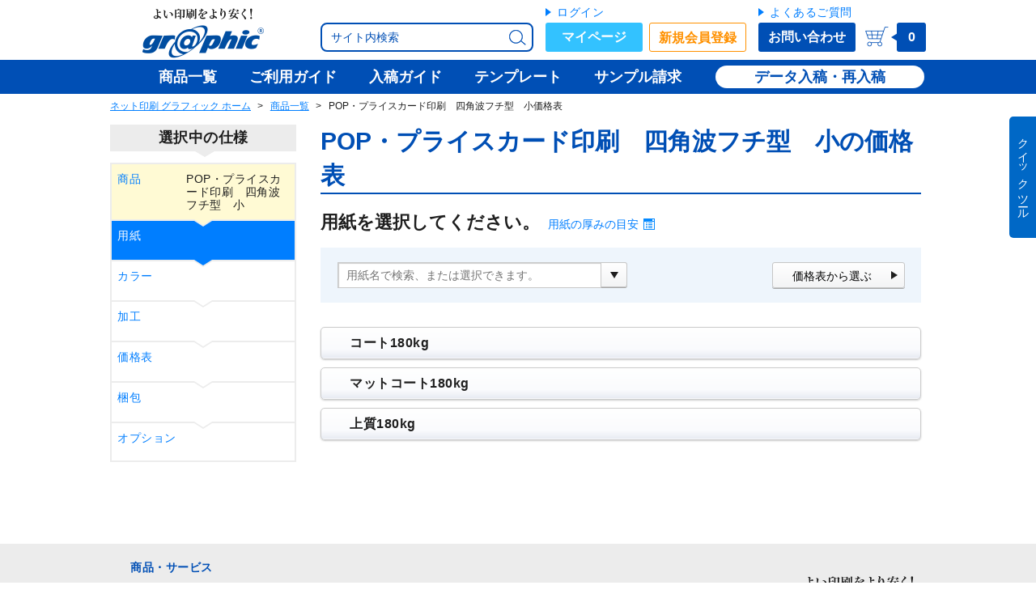

--- FILE ---
content_type: text/html; charset=UTF-8
request_url: https://www.graphic.jp/price/4896
body_size: 40096
content:
<!DOCTYPE HTML><html ><head><!-- Base Settings --><meta charset="UTF-8"><meta name="robots" content="all"><meta name="viewport" content="width=device-width,user-scalable=yes"><link rel="icon" type="image/x-icon" href="/files/img/common/icons/favicon.ico"><link rel="icon" type="image/png" sizes="32x32" href="/files/img/common/icons/favicon_32.png"><link rel="shortcut icon" type="image/png" sizes="16x16" href="/files/img/common/icons/favicon_16.png"><link rel="apple-touch-icon" sizes="256x265" href="/files/img/common/icons/apple-touch-icon-precomposed.png"><link rel="canonical" href="https://www.graphic.jp/price/4896"><!-- /End Base Settings --><!-- Load CSS files --><link href="/common/files/css/global_common.css?20230123_141449" rel=stylesheet><link href="/common/lib/jquery-ui/jquery-ui.min.css" rel=stylesheet><link href="/files/css/ec/ec_common.css?20260119_103329" rel=stylesheet><link href="/common/lib/jquery-ui/jquery.datetimepicker.css?20210617_091127" rel=stylesheet><link href="/files/css/ec/price/price_ec.css?20251202_134556" rel=stylesheet><!-- /End Load CSS files --><!-- Basic Meta Information --><title>POP・プライスカード印刷　四角波フチ型　小の価格表  - ネット印刷は【印刷通販＠グラフィック】</title><meta name="description" content="POP・プライスカード印刷　四角波フチ型　小の価格表 印刷の通販グラフィックの価格表ページです。紙種・納期・部数などによってそれぞれ価格が異なります。ご希望のタイプをお選びください。｜ネットで24時間プリント注文・入稿受付【印刷の通販グラフィック】"><!-- /End Basic Meta Information --><!-- SNS Meta Information --><meta property="og:site_name" content="ネット印刷は【印刷通販＠グラフィック】"><meta property="og:title" content="POP・プライスカード印刷　四角波フチ型　小の価格表  - ネット印刷は【印刷通販＠グラフィック】"><meta property="og:url" content="https://www.graphic.jp/price/4896"><meta property="og:description" content="POP・プライスカード印刷　四角波フチ型　小の価格表 印刷の通販グラフィックの価格表ページです。紙種・納期・部数などによってそれぞれ価格が異なります。ご希望のタイプをお選びください。｜ネットで24時間プリント注文・入稿受付【印刷の通販グラフィック】"><meta property="og:type" content="website"><!----><meta property="og:image" content="https://www.graphic.jp/files/img/common/sns/img_og_price.png"><meta name="twitter:card" content="summary_large_image"><meta name="twitter:site" content="@graphic_store"><meta property="fb:app_id" content="183760482526512" /><!-- /End SNS Meta Information --><!-- Optional Head Setting --><meta name="format-detection" content="telephone=no"><!-- /End Optional Head Setting --><!-- Google Tag Manager --><script type="text/javascript">window.analyticsData = {};window.analyticsData = {'customer_id': "",'create_time': "",'order_count': "",'is_login': "false",'cookie_id': "968d380fc856d58caebbd2b0eb30f4e0",products: [], };;</script><script type="text/javascript">(function(w,d,s,l,i){w[l]=w[l]||[];w[l].push({'gtm.start':new Date().getTime(),event:'gtm.js'});var f=d.getElementsByTagName(s)[0],j=d.createElement(s),dl=l!='dataLayer'?'&l='+l:'';j.async=true;j.src='https://www.googletagmanager.com/gtm.js?id='+i+dl;f.parentNode.insertBefore(j,f);})(window,document,'script','dataLayer','GTM-5FHJW8N');</script><!-- End Google Tag Manager --></head><body><!-- Google Tag Manager (noscript) --><noscript><iframe src="https://www.googletagmanager.com/ns.html?id=GTM-5FHJW8N" height="0" width="0" style="display:none;visibility:hidden"></iframe></noscript><!-- End Google Tag Manager (noscript) --><div class="breakpoint_analyze"><ul class=""><li data-breakpoint="pc" class="pc"></li><li data-breakpoint="pc-small" class="pc-small"></li><li data-breakpoint="tablet" class="tablet"></li><li data-breakpoint="mobile" class="mobile"></li><li data-breakpoint="mobile-small" class="mobile-small"></li></ul></div><div id="wrapper" class="scroll-wrapper js-modal-freeze js-scrollLock-barBlank"><div id="drawer_overlay" class="c-drawer-overlay js-hide js-drawer-closer"></div><header id="header" class="box-base c-header js-scrollLock-barBlank" role="banner"><div class="c-header__inner"><div class="c-header__content   center clearfix"><section class="c-header__upper clearfix"><div class="c-header__burgerMenu js-drawer-toggle js-mobileHeaderSearchWindow-closer"><img src="/files/img/common/header/icon_menu.png" alt="メニュー" width="37" height="32"></div><div class="c-header__logo"><a class="plain-anchor c-header__logo__anchor" href="/"><img class="c-header__logo__image" src="/files/img/common/header/logo.png" alt="ネット印刷のことなら激安・格安価格のグラフィック" width="150" height="62"><img class="c-header__logo__image c-header__logo__image--mobile" src="/files/img/common/header/logo_small.png" alt="ネット印刷のことなら激安・格安価格のグラフィック" width="114" height="30"></a></div><div class="c-header__tools "><div class="c-header__userName"></div><div class="c-header__tools__lower clearfix"><div class="c-header__search"><div class="c-site-search c-site-search--header"><form action="/search" method="get" class="js-site-search-form" id="site-search-form--header"><button class="c-site-search__loupe" type="submit"><img class="c-site-search__loupe__image" src="/files/img/common/header/icon_search_blue.png" alt="検索アイコン"></button><p class="c-site-search__form"><input type="text" name="q" class="c-site-search__form__input js-site-search-form__input " placeholder="サイト内検索"></p></form></div></div><div class="c-header__searchMobile"><button class="c-header__searchMobile__trigger u-anchor js-mobileHeaderSearchWindow-toggle"><img class="c-header__searchMobile__image" src="/files/img/common/header/icon_search_mobile.png" alt="検索アイコン" width="26" height="24"></button></div></div></div><div class="c-header-btnBox clearfix"><form name="form_header"><div class="c-header-btnBox__group  clearfix"><div class="c-header-btnBox__btn"><p class="c-header-btnBox__btn__anchor"><a class="c-header-btnBox__anchor u-anchor u-anchor--delta gtm-eventTracking__headerNavi" href="/login">ログイン</a></p><a class="c-header-btnBox__btn__btn c-header-btnBox__btn__btn--myPage  gtm-eventTracking__headerNavi" href="/mypage">マイページ</a></div><div class="c-header-btnBox__btn"><a class="c-header-btnBox__btn__btn c-header-btnBox__btn__btn--regist  gtm-eventTracking__headerNavi" href="/signup">新規会員登録</a></div></div><div class="c-header-btnBox__group "><div class="c-header-btnBox__btn"><p class="c-header-btnBox__btn__anchor"><a class="c-header-btnBox__anchor u-anchor u-anchor--delta gtm-eventTracking__headerNavi" href="/customer/faq">よくあるご質問</a></p><a class="c-header-btnBox__btn__btn c-header-btnBox__btn__btn--inquiry gtm-eventTracking__headerNavi" href="/customer/inquiry">お問い合わせ</a></div></div></form></div><div class="c-header__cart cartIcon"><a class="plain-anchor clearfix" href="/cart"><img class="cartIcon__image cartIcon__image--pc" src="/files/img/common/header/icon_cart.png" alt="カートアイコン" width="29" height="25"><img class="cartIcon__image cartIcon__image--pcSmall" src="/files/img/common/icon_cart.png" alt="カートアイコン" width="25" height="25"><div class="cartIcon__baloon "><div class="cartIcon__baloon__neck"></div><span class="js-header-goods-amount">0</span></div></a></div></section><nav class="c-navigator"><ul class="clearfix"><li class="c-navigator__item c-navigator__item--lineup c-navigator__item--noLogin"><a class="c-navigator__item__anchor  plain-anchor gtm-eventTracking__headerNavi-lineup" href="/lineup"><span class="">商品一覧</span></a></li><li class="c-navigator__item c-navigator__item--guide c-navigator__item--noLogin"><a class="c-navigator__item__anchor  plain-anchor gtm-eventTracking__headerNavi-guide" href="/shop_guide"><span class="">ご利用ガイド</span></a></li><li class="c-navigator__item c-navigator__item--submission c-navigator__item--noLogin"><a class="c-navigator__item__anchor  plain-anchor gtm-eventTracking__headerNavi-submission" href="/data_guide"><span class="">入稿ガイド</span></a></li><li class="c-navigator__item c-navigator__item--template c-navigator__item--noLogin"><a class="c-navigator__item__anchor  plain-anchor gtm-eventTracking__headerNavi-template" href="/download"><span class="">テンプレート</span></a></li><li class="c-navigator__item c-navigator__item--sample c-navigator__item--noLogin"><a class="c-navigator__item__anchor  plain-anchor gtm-eventTracking__headerNavi-sample" href="/sample"><span class="">サンプル請求</span></a></li><li class="c-navigator__item c-navigator__item--regist c-navigator__item--noLogin"><a class="c-navigator__item__anchor  plain-anchor gtm-eventTracking__headerNavi-regist" href="/signup"><span class="">新規会員登録(無料)</span></a></li></ul><div class="c-navigator__right  clearfix"><a class="c-navigator__right__anchor middle" href="/store/upload_list">データ入稿・再入稿</a></div></nav></div><div class="c-navigator-back"></div></div><section class="c-header-mobileSearchWindowWrapper c-header-mobileSearchWindowWrapper--close"><div class="c-header-mobileSearchWindow c-header-mobileSearchWindow--close js-mobileHeaderSearchWindow"><div class="c-header-mobileSearchWindow__innerWrapper"><div class="c-site-search c-site-search--headerMobileSearchWindow"><form action="/search" method="get" class="js-site-search-form" id="site-search-form--headerMobileSearchWindow"><button class="c-site-search__loupe" type="submit"><img class="c-site-search__loupe__image" src="/files/img/common/header/icon_search_blue.png" alt="検索アイコン"></button><p class="c-site-search__form"><input type="text" name="q" class="c-site-search__form__input js-site-search-form__input js-mobileHeaderSearchWindow-input" placeholder="サイト内検索"></p><button class="c-site-search__button btn" type="submit">検索</button><a class="c-site-search__cancel c-header-mobileSearchWindow--close js-mobileHeaderSearchWindow-closer u-anchor">キャンセル</a></form></div></div></div></section></header><div id="after-header" class="c-afterHeader center js-sticky-header-padding-box"></div><div id="content-wrapper" class="content-wrapper   center"><div id="mobileDrawer_overlay" class="c-header-mobileSearchWindow-overlay js-hide js-mobileHeaderSearchWindow-closer"></div><nav class="breadcrumb"><ul class="breadcrumb__list"><li class="breadcrumb__homeLink"><a href="/">ネット印刷 グラフィック ホーム</a></li><li><a href="/lineup">商品一覧</a></li><li>POP・プライスカード印刷　四角波フチ型　小価格表</li></ul></nav><div id="main-wrapper" class="main-wrapper clearfix"><div class="c-sidebar c-sidebar--default c-sidebar--onlyDrawer"><div class="box-base c-drawer c-drawer--close js-drawer"><div class="c-drawer__table"><div class="c-drawer__table__row c-drawer__table__row--header"><div class="c-drawerHeader box-sub"><div class="c-drawerHeader__icon"><img class="c-drawerHeader__icon__image" src="/files/img/mypage/common/icons/icon_account.png" width="32" height="32" alt="マイページアカウントアイコン"></div><div class="c-drawerHeader__text c-drawerHeader__text--guest"><div class="c-drawerHeader__accountName"><span class="c-drawerHeader__accountName__fullName">ゲスト</span><span class="c-drawerHeader__accountName__honorific">さん</span></div></div><button type="button" class="c-drawerHeader__closeButton js-drawer-closer"><i class="ec-variable-icon ec-variable-icon--xxs ec-variable-icon-figure__incorrect ec-variable-icon-figure__incorrect--thin"></i></button></div></div><div class="c-drawer__table__row c-drawer__table__row--box"><div class="c-drawer__scrollBox"><div class="c-drawer__headerParts"><div class="c-drawerLogin clearfix"><div class="c-drawerLogin__userBox"><div class="c-drawerLogin__anchorList"><a class="c-drawerLogin__anchorList__anchor u-anchor u-anchor--delta" href="/login">ログイン</a></div><div class="c-drawerLogin__button"><a class="c-drawerLogin__button__inner c-drawerLogin__button__inner--user" href="/signup">新規会員登録(無料)</a></div></div><div class="c-drawerLogin__inquiryBox"><div class="c-drawerLogin__anchorList"><a class="c-drawerLogin__anchorList__anchor u-anchor u-anchor--delta" href="/customer/faq">よくあるご質問</a></div><div class="c-drawerLogin__button"><a class="c-drawerLogin__button__inner c-drawerLogin__button__inner--inquiry" href="/customer/inquiry">お問い合わせ</a></div></div></div></div><ul class="c-drawer-navigation clearfix"><li class="c-drawer-navigation__item"><a class="c-drawer-navigation__item__button u-anchor u-anchor--plain gtm-eventTracking__sidebar-textLink " href="/lineup">商品一覧<div class="c-drawer-navigation__item__icon"><i class="center-middle"></i></div></a></li><li class="c-drawer-navigation__item"><a class="c-drawer-navigation__item__button u-anchor u-anchor--plain gtm-eventTracking__sidebar-textLink " href="/shop_guide">ご利用ガイド<div class="c-drawer-navigation__item__icon"><i class="center-middle"></i></div></a></li><li class="c-drawer-navigation__item"><a class="c-drawer-navigation__item__button u-anchor u-anchor--plain gtm-eventTracking__sidebar-textLink " href="/data_guide">入稿ガイド<div class="c-drawer-navigation__item__icon"><i class="center-middle"></i></div></a></li><li class="c-drawer-navigation__item"><a class="c-drawer-navigation__item__button u-anchor u-anchor--plain gtm-eventTracking__sidebar-textLink " href="/sample">サンプル請求<div class="c-drawer-navigation__item__icon"><i class="center-middle"></i></div></a></li><li class="c-drawer-navigation__item"><a class="c-drawer-navigation__item__button u-anchor u-anchor--plain gtm-eventTracking__sidebar-textLink " href="/shop_guide/for_beginner">はじめての方へ<div class="c-drawer-navigation__item__icon"><i class="center-middle"></i></div></a></li><li class="c-drawer-navigation__item"><a class="c-drawer-navigation__item__button u-anchor u-anchor--plain gtm-eventTracking__sidebar-textLink " href="/shop_guide/cart_estimate/how_to_use">お見積書の発行<div class="c-drawer-navigation__item__icon"><i class="center-middle"></i></div></a></li><li class="c-drawer-navigation__item"><a class="c-drawer-navigation__item__button u-anchor u-anchor--plain gtm-eventTracking__sidebar-textLink " href="/price/favorite">お気に入り<div class="c-drawer-navigation__item__icon"><i class="center-middle"></i></div></a></li><li class="c-drawer-navigation__item"><a class="c-drawer-navigation__item__button u-anchor u-anchor--plain gtm-eventTracking__sidebar-textLink js-call-popup" href="/popup/search_size/search">注文サイズ検索<div class="c-drawer-navigation__item__icon"><i class="center-middle"></i></div></a></li><li class="c-drawer-navigation__item"><a class="c-drawer-navigation__item__button u-anchor u-anchor--plain gtm-eventTracking__sidebar-textLink js-call-popup" href="/business_day_calculation">営業日カレンダー<div class="c-drawer-navigation__item__icon"><i class="center-middle"></i></div></a></li></ul><nav class="c-menu"><button class="c-menu-beginner"><a class="c-menu-beginner__button u-anchor btn gtm-eventTracking__sidebar-textLink" href="/shop_guide/for_beginner"><img src="/files/img/common/sidebar/icon_quick_access_beginner.png" class="c-menu-beginner__icon" alt="初めての方へアイコン" width="24" height="24">はじめての方へ<p class="c-menu-beginner__arrow"><i class="center-middle"></i></p></a></button><ul class="c-menu-quickAccess clearfix"><li class="c-menu-quickAccess__item"><a class="c-menu-quickAccess__item__button u-anchor u-anchor--plain btn gtm-eventTracking__sidebar-textLink js-call-popup" href="/popup/search_size/search"><img src="/files/img/common/sidebar/icon_quick_access_size_search.png" class="c-menu-quickAccess__item__icon" alt="注文サイズ検索アイコン" width="24" height="24">注文サイズ検索<div class="c-menu-quickAccess__item__arrow"><i class="center-middle"></i></div></a></li><li class="c-menu-quickAccess__item"><a class="c-menu-quickAccess__item__button u-anchor u-anchor--plain btn gtm-eventTracking__sidebar-textLink js-call-popup" href="/business_day_calculation"><img src="/files/img/common/sidebar/icon_quick_access_calendar.png" class="c-menu-quickAccess__item__icon" alt="注文サイズ検索アイコン" width="24" height="24">営業日カレンダー<div class="c-menu-quickAccess__item__arrow"><i class="center-middle"></i></div></a></li><li class="c-menu-quickAccess__item"><a class="c-menu-quickAccess__item__button u-anchor u-anchor--plain btn gtm-eventTracking__sidebar-textLink " href="/shop_guide/cart_estimate/how_to_use"><img src="/files/img/common/sidebar/icon_quick_access_estimate.png" class="c-menu-quickAccess__item__icon" alt="お見積りアイコン" width="24" height="24">お見積りについて<div class="c-menu-quickAccess__item__arrow"><i class="center-middle"></i></div></a></li></ul><ul class="c-menu-benefitList"><li class="c-menu-benefitList__list"><a href="/shop_guide/delivery/shipping_fee#shipping_fee" class="c-menu-benefitList__list__link"><p class="c-menu-benefitList__list__icon"><img src="/files/img/common/sidebar/icon_benefit_delivery.png" width="32" height="32" alt="2,000円以上で全国送料無料"></p><p class="c-menu-benefitList__list__term">全国送料無料<br><span class="c-menu-benefitList__list__term c-menu-benefitList__list__term--note">※2,000円以上（一部除く）</span></p></a></li><li class="c-menu-benefitList__list"><a href="/settlement_service" class="c-menu-benefitList__list__link"><p class="c-menu-benefitList__list__icon"><img src="/files/img/common/sidebar/icon_benefit_settlement_service.png" width="32" height="32" alt="法人向け決済サービス 請求書払い・後払いOK"></p><p class="c-menu-benefitList__list__term c-menu-benefitList__list__term--small">請求書払い・後払いOK</p></a></li><li class="c-menu-benefitList__list"><a href="/lp/data_submission_methods" class="c-menu-benefitList__list__link"><p class="c-menu-benefitList__list__icon"><img src="/files/img/common/sidebar/icon_benefit_office.png" width="32" height="32" alt="Officeファイル対応 待ち時間なしの入稿方法"></p><p class="c-menu-benefitList__list__term c-menu-benefitList__list__term--small">Officeファイルも対応</p></a></li></ul><section class="c-menu-award"><figure class="c-menu-award__image"><a href="/information/press_release/article/250501_corporate_oricon_net_printing_ranking" class="c-menu-award__image__link"><img src="/files/img/common/sidebar/img_award_oricon.png" width="230" height="75" alt="2025年 オリコン顧客満足度&reg;調査 ネット印刷通販 第1位"></a></figure><figure class="c-menu-award__image"><a href="/information/press_release/article/251215_corporate_gmo_net_printing_ranking" class="c-menu-award__image__link"><img src="/files/img/common/sidebar/img_award_gmo.png" width="230" height="70" alt="2025年 GMO顧客満足度ランキング ネット印刷通販 第1位"></a></figure></section><section class="box-base"><section class="c-menu-section js-menu-accordion-target"><h3 class="c-menu-section__title c-menu-section__title--onlyMobile c-menu-section__title--main">取り扱い商品</h3><section class="c-menu-subsection"><div class=""><ul class="c-menu-list c-menu-list--delta"><li class="c-menu-list__item c-menu-list__item--delta js-menu-accordion"><div class="c-menu-list__item__inner js-ec-accordion"><a class="c-menu-list__item__anchor gtm-eventTracking__sidebar-textLink c-menu-list__item__anchor--delta " href="/lineup"><span class="">商品一覧</span></a></div></li></ul></div></section><section class="c-menu-subsection js-menu-accordion js-menu-accordion--close"><h4 class="c-menu-subsection__title  c-menu-subsection__title--hasBar c-menu-subsection__title--card c-menu-subsection__title--hasAccordion js-menu-accordion-opener">カード<div class="c-menu-subsection__title__button"><i class="center-middle"></i></div></h4><div class="js-menu-accordion-bellows js-menu-accordion-group"><ul class="c-menu-list c-menu-list--default"><li class="c-menu-list__item c-menu-list__item--default js-menu-accordion js-menu-baloon"><div class="c-menu-list__item__inner js-ec-accordion js-menu-baloon-opener"><button class="c-menu-list__item__openButton js-menu-accordion-opener"><i class="center-middle"></i></button><a class="c-menu-list__item__anchor gtm-eventTracking__sidebar-textLink c-menu-list__item__anchor--default " href="/lineup/business_card"><span class="txt-strong">名刺</span></a></div><div class="c-menu-baloon  js-menu-accordion-bellows js-hide js-menu-baloon-content"><div class="c-menu-baloon__nozzle"></div><div class="c-menu-baloon__content"><section class="c-lineup-list c-lineup-list--baloon"><h3 class="c-lineup-list__title c-lineup-list__title--hasAnchor"><a class="u-anchor " href="/lineup/business_card">名刺</a></h3><section class="c-lineup-list__subsection"><div class="clearfix"><ul class="c-lineup-list__column c-lineup-list__column--2"><li class="c-lineupListLink"><a class="c-lineupListLink__anchor u-anchor u-anchor--delta u-anchor--delta--itemize gtm-eventTracking__sideBaloon-textLink" href="/lineup/business_card#a_business_card" ><span class="c-lineupListLink__anchor__text ">名刺</span></a></li><li class="c-lineupListLink"><a class="c-lineupListLink__anchor u-anchor u-anchor--delta u-anchor--delta--itemize gtm-eventTracking__sideBaloon-textLink" href="/lineup/business_card#a_wastern_business_card" ><span class="c-lineupListLink__anchor__text ">欧米名刺</span></a></li><li class="c-lineupListLink"><a class="c-lineupListLink__anchor u-anchor u-anchor--delta u-anchor--delta--itemize gtm-eventTracking__sideBaloon-textLink" href="/lineup/business_card#a_female_business_card" ><span class="c-lineupListLink__anchor__text ">女性名刺</span></a></li><li class="c-lineupListLink"><a class="c-lineupListLink__anchor u-anchor u-anchor--delta u-anchor--delta--itemize gtm-eventTracking__sideBaloon-textLink" href="/lineup/size3_business_card#p_size3_business_card" ><span class="c-lineupListLink__anchor__text ">3号名刺（女性名刺）</span></a></li></ul><ul class="c-lineup-list__column c-lineup-list__column--2"><li class="c-lineupListLink"><a class="c-lineupListLink__anchor u-anchor u-anchor--delta u-anchor--delta--itemize gtm-eventTracking__sideBaloon-textLink" href="/lineup/business_card#a_half_fold_business_card" ><span class="c-lineupListLink__anchor__text ">二つ折名刺（折）</span></a></li><li class="c-lineupListLink"><a class="c-lineupListLink__anchor u-anchor u-anchor--delta u-anchor--delta--itemize gtm-eventTracking__sideBaloon-textLink" href="/lineup/business_card#a_half_fold_line_business_card" ><span class="c-lineupListLink__anchor__text ">二つ折名刺（スジ入れ）</span></a></li><li class="c-lineupListLink"><a class="c-lineupListLink__anchor u-anchor u-anchor--delta u-anchor--delta--itemize gtm-eventTracking__sideBaloon-textLink" href="/lineup/business_card#a_tri_fold_business_card" ><span class="c-lineupListLink__anchor__text ">三つ折名刺</span></a></li><li class="c-lineupListLink"><a class="c-lineupListLink__anchor u-anchor u-anchor--delta u-anchor--delta--itemize gtm-eventTracking__sideBaloon-textLink" href="/lineup/fsc#order" ><span class="c-lineupListLink__anchor__text ">FSC<sup>&reg;</sup>森林認証印刷　名刺</span></a></li></ul></div></section><section class="c-lineup-list__subsection"><div class="clearfix"><ul class="c-lineup-list__column"><li class="c-lineupListLink"><a class="c-lineupListLink__anchor u-anchor u-anchor--delta u-anchor--delta--itemize gtm-eventTracking__sideBaloon-textLink" href="/lineup/business_card_set#p_business_card_set" ><span class="c-lineupListLink__anchor__text ">名刺セット</span></a></li><li class="c-lineupListLink"><a class="c-lineupListLink__anchor u-anchor u-anchor--delta u-anchor--delta--itemize gtm-eventTracking__sideBaloon-textLink" href="/lineup/white_ink_printing/business_card#size_variations" ><span class="c-lineupListLink__anchor__text ">ホワイトプリント（名刺）</span></a></li><li class="c-lineupListLink"><a class="c-lineupListLink__anchor u-anchor u-anchor--delta u-anchor--delta--itemize gtm-eventTracking__sideBaloon-textLink" href="/lineup/digital_uv/varnish#a_business_card" ><span class="c-lineupListLink__anchor__text ">厚盛ニス・厚盛箔（名刺）</span></a></li><li class="c-lineupListLink"><a class="c-lineupListLink__anchor u-anchor u-anchor--delta u-anchor--delta--itemize gtm-eventTracking__sideBaloon-textLink" href="/lineup/foil_ondemand#variations" ><span class="c-lineupListLink__anchor__text ">オンデマンド箔（名刺）</span></a></li></ul></div></section></section><ul class="c-menu-baloon__after"><li class="c-menu-baloon__helpListItem"><a class="u-anchor u-anchor--popup js-call-popup" href="/popup/search_size/search">ご希望のサイズから商品を検索</a></li><li class="c-menu-baloon__helpListItem"><a class="u-anchor c-menu-baloon__helpListItem__smapriDesign" href="/smapri_design/business_card">名刺の無料デザインテンプレート</a><i class="ec-tag ec-tag--narrow ec-tag-free"></i></li></ul></div></div></li><li class="c-menu-list__item c-menu-list__item--default js-menu-accordion js-menu-baloon"><div class="c-menu-list__item__inner js-ec-accordion js-menu-baloon-opener"><button class="c-menu-list__item__openButton js-menu-accordion-opener"><i class="center-middle"></i></button><a class="c-menu-list__item__anchor gtm-eventTracking__sidebar-textLink c-menu-list__item__anchor--default " href="/lineup/stamp_card"><span class="txt-strong">スタンプカード・診察券</span></a></div><div class="c-menu-baloon  js-menu-accordion-bellows js-hide js-menu-baloon-content"><div class="c-menu-baloon__nozzle"></div><div class="c-menu-baloon__content"><section class="c-lineup-list c-lineup-list--baloon"><h3 class="c-lineup-list__title c-lineup-list__title--hasAnchor"><a class="u-anchor " href="/lineup/stamp_card">スタンプカード・診察券</a></h3><div class="clearfix"><ul class="c-lineup-list__column c-lineup-list__column--2"><li class="c-lineupListLink"><a class="c-lineupListLink__anchor u-anchor u-anchor--delta u-anchor--delta--itemize gtm-eventTracking__sideBaloon-textLink" href="/lineup/stamp_card#a_tri_fold_stamp_card" ><span class="c-lineupListLink__anchor__text ">三つ折カード</span></a></li><li class="c-lineupListLink"><a class="c-lineupListLink__anchor u-anchor u-anchor--delta u-anchor--delta--itemize gtm-eventTracking__sideBaloon-textLink" href="/lineup/stamp_card#a_members_card" ><span class="c-lineupListLink__anchor__text ">メンバーズカード</span></a></li><li class="c-lineupListLink"><a class="c-lineupListLink__anchor u-anchor u-anchor--delta u-anchor--delta--itemize gtm-eventTracking__sideBaloon-textLink" href="/lineup/stamp_card#a_members_card_thin" ><span class="c-lineupListLink__anchor__text ">メンバーズカード（薄型）</span></a></li><li class="c-lineupListLink"><a class="c-lineupListLink__anchor u-anchor u-anchor--delta u-anchor--delta--itemize gtm-eventTracking__sideBaloon-textLink" href="/lineup/stamp_card#a_stamp_card" ><span class="c-lineupListLink__anchor__text ">スタンプカード</span></a></li><li class="c-lineupListLink"><a class="c-lineupListLink__anchor u-anchor u-anchor--delta u-anchor--delta--itemize gtm-eventTracking__sideBaloon-textLink" href="/lineup/stamp_card#a_stamp_card_thin" ><span class="c-lineupListLink__anchor__text ">スタンプカード（薄型）</span></a></li></ul><ul class="c-lineup-list__column c-lineup-list__column--2"><li class="c-lineupListLink"><a class="c-lineupListLink__anchor u-anchor u-anchor--delta u-anchor--delta--itemize gtm-eventTracking__sideBaloon-textLink" href="/lineup/plastic_card#p_plastic_card" ><span class="c-lineupListLink__anchor__text ">プラスチックカード</span></a></li><li class="c-lineupListLink"><a class="c-lineupListLink__anchor u-anchor u-anchor--delta u-anchor--delta--itemize gtm-eventTracking__sideBaloon-textLink" href="/lineup/stamp_card#a_patient_id_card" ><span class="c-lineupListLink__anchor__text ">診察券（紙製）</span></a></li><li class="c-lineupListLink"><a class="c-lineupListLink__anchor u-anchor u-anchor--delta u-anchor--delta--itemize gtm-eventTracking__sideBaloon-textLink" href="/lineup/stamp_card#a_patient_id_card_plastic" ><span class="c-lineupListLink__anchor__text ">診察券（プラスチック製）</span></a></li><li class="c-lineupListLink"><a class="c-lineupListLink__anchor u-anchor u-anchor--delta u-anchor--delta--itemize gtm-eventTracking__sideBaloon-textLink" href="/lineup/gift_card_holder#giftCardHolderLineup__s" ><span class="c-lineupListLink__anchor__text ">カード台紙</span></a></li></ul></div></section><ul class="c-menu-baloon__after"><li class="c-menu-baloon__helpListItem"><a class="u-anchor u-anchor--popup js-call-popup" href="/popup/search_size/search">ご希望のサイズから商品を検索</a></li><li class="c-menu-baloon__helpListItem"><a class="u-anchor c-menu-baloon__helpListItem__smapriDesign" href="/smapri_design/stamp_card">スタンプカード・診察券の無料デザインテンプレート</a><i class="ec-tag ec-tag--narrow ec-tag-free"></i></li></ul></div></div></li><li class="c-menu-list__item c-menu-list__item--default js-menu-accordion js-menu-baloon"><div class="c-menu-list__item__inner js-ec-accordion js-menu-baloon-opener"><button class="c-menu-list__item__openButton js-menu-accordion-opener"><i class="center-middle"></i></button><a class="c-menu-list__item__anchor gtm-eventTracking__sidebar-textLink c-menu-list__item__anchor--default " href="/lineup/postcard"><span class="txt-strong">ポストカード・はがきDM</span></a></div><div class="c-menu-baloon  js-menu-accordion-bellows js-hide js-menu-baloon-content"><div class="c-menu-baloon__nozzle"></div><div class="c-menu-baloon__content"><section class="c-lineup-list c-lineup-list--baloon"><h3 class="c-lineup-list__title c-lineup-list__title--hasAnchor"><a class="u-anchor " href="/lineup/postcard">ポストカード・はがきDM</a></h3><section class="c-lineup-list__subsection"><div class="clearfix"><ul class="c-lineup-list__column c-lineup-list__column--2 u-list"><li class="c-lineupListLink"><a class="c-lineupListLink__anchor u-anchor u-anchor--delta u-anchor--delta--itemize gtm-eventTracking__sideBaloon-textLink" href="/lineup/postcard#p_postcard" ><span class="c-lineupListLink__anchor__text ">ポストカード・はがきDM</span></a></li><li class="c-lineupListLink"><a class="c-lineupListLink__anchor u-anchor u-anchor--delta u-anchor--delta--itemize gtm-eventTracking__sideBaloon-textLink" href="/lineup/postcard#p_postcard" ><span class="c-lineupListLink__anchor__text ">ポストカード</span></a></li><li class="c-lineupListLink"><a class="c-lineupListLink__anchor u-anchor u-anchor--delta u-anchor--delta--itemize gtm-eventTracking__sideBaloon-textLink" href="/lineup/postcard#a_postcard_large" ><span class="c-lineupListLink__anchor__text ">大判（往復）ハガキ</span></a></li><li class="c-lineupListLink"><a class="c-lineupListLink__anchor u-anchor u-anchor--delta u-anchor--delta--itemize gtm-eventTracking__sideBaloon-textLink" href="/lineup/picture_postcard#p_picture_postcard" ><span class="c-lineupListLink__anchor__text ">絵はがきセット</span></a></li><li class="c-lineupListLink"><span class="c-lineupListLink__anchor c-lineupListLink__anchor--delete"><span class="c-lineupListLink__anchor__text ">A6ホルダー</span></span><i class="c-lineupListLink__tag c-lineupListLink__tag--delete"></i></li></ul><ul class="c-lineup-list__column c-lineup-list__column--2 u-list"><li class="c-lineupListLink"><a class="c-lineupListLink__anchor u-anchor u-anchor--delta u-anchor--delta--itemize gtm-eventTracking__sideBaloon-textLink" href="/lineup/uv_crimped_postcard#p_uv_crimped_postcard" ><span class="c-lineupListLink__anchor__text ">UV圧着はがき（V折・Z折・C折）</span></a></li><li class="c-lineupListLink"><a class="c-lineupListLink__anchor u-anchor u-anchor--delta u-anchor--delta--itemize gtm-eventTracking__sideBaloon-textLink" href="/lineup/a4_uv_crimped_direct_mail#p_a4_uv_crimped_direct_mail" ><span class="c-lineupListLink__anchor__text ">A4 UV圧着DM</span></a></li><li class="c-lineupListLink"><a class="c-lineupListLink__anchor u-anchor u-anchor--delta u-anchor--delta--itemize gtm-eventTracking__sideBaloon-textLink" href="/lineup/edge_crimped_direct_mail#p_edge_crimped_direct_mail" ><span class="c-lineupListLink__anchor__text ">フチのり圧着DM</span></a></li><li class="c-lineupListLink"><a class="c-lineupListLink__anchor u-anchor u-anchor--delta u-anchor--delta--itemize gtm-eventTracking__sideBaloon-textLink" href="/lineup/bellows_postcard_set#p_bellows_postcard_set" ><span class="c-lineupListLink__anchor__text ">ジャバラ折ポストカード</span></a></li><li class="c-lineupListLink"><a class="c-lineupListLink__anchor u-anchor u-anchor--delta u-anchor--delta--itemize gtm-eventTracking__sideBaloon-textLink" href="/lineup/fsc#order" ><span class="c-lineupListLink__anchor__text ">FSC<sup>&reg;</sup>森林認証印刷　ポストカード</span></a></li></ul></div></section><section class="c-lineup-list__subsection"><div class="clearfix"><ul class="c-lineup-list__column"><li class="c-lineupListLink"><a class="c-lineupListLink__anchor u-anchor u-anchor--delta u-anchor--delta--itemize gtm-eventTracking__sideBaloon-textLink" href="/lineup/white_ink_printing/postcard#size_variations" ><span class="c-lineupListLink__anchor__text ">ホワイトプリント（ポストカード）</span></a></li><li class="c-lineupListLink"><a class="c-lineupListLink__anchor u-anchor u-anchor--delta u-anchor--delta--itemize gtm-eventTracking__sideBaloon-textLink" href="/lineup/white_ink_printing/postcard_large#size_variations" ><span class="c-lineupListLink__anchor__text ">ホワイトプリント（大判ハガキ）</span></a></li><li class="c-lineupListLink"><a class="c-lineupListLink__anchor u-anchor u-anchor--delta u-anchor--delta--itemize gtm-eventTracking__sideBaloon-textLink" href="/lineup/digital_uv/varnish#a_postcard" ><span class="c-lineupListLink__anchor__text ">厚盛ニス・厚盛箔（ポストカード）</span></a></li><li class="c-lineupListLink"><a class="c-lineupListLink__anchor u-anchor u-anchor--delta u-anchor--delta--itemize gtm-eventTracking__sideBaloon-textLink" href="/lineup/foil_ondemand#variations" ><span class="c-lineupListLink__anchor__text ">オンデマンド箔（ポストカード）</span></a></li></ul></div></section><section class="c-lineup-list__subsection"><div class="clearfix"><ul class="c-lineup-list__column"><li class="c-lineupListLink"><a class="c-lineupListLink__anchor u-anchor u-anchor--delta u-anchor--delta--itemize gtm-eventTracking__sideBaloon-textLink" href="/lineup/official_postcard#p_official_postcard" ><span class="c-lineupListLink__anchor__text ">郵便はがき</span></a></li><li class="c-lineupListLink"><a class="c-lineupListLink__anchor u-anchor u-anchor--delta u-anchor--delta--itemize gtm-eventTracking__sideBaloon-textLink" href="/lineup/official_postcard#p_official_postcard" ><span class="c-lineupListLink__anchor__text ">暑中・残暑見舞いはがき</span></a></li><li class="c-lineupListLink"><a class="c-lineupListLink__anchor u-anchor u-anchor--delta u-anchor--delta--itemize gtm-eventTracking__sideBaloon-textLink" href="/new_years_card#service_lineup" ><span class="c-lineupListLink__anchor__text ">年賀はがき</span></a></li><li class="c-lineupListLink"><a class="c-lineupListLink__anchor u-anchor u-anchor--delta u-anchor--delta--itemize gtm-eventTracking__sideBaloon-textLink" href="/lineup/official_postcard#p_official_postcard" ><span class="c-lineupListLink__anchor__text ">喪中・寒中見舞いはがき</span></a></li></ul></div></section></section><ul class="c-menu-baloon__after"><li class="c-menu-baloon__helpListItem"><a class="u-anchor u-anchor--popup js-call-popup" href="/popup/search_size/search">ご希望のサイズから商品を検索</a></li><li class="c-menu-baloon__helpListItem"><a class="u-anchor c-menu-baloon__helpListItem__smapriDesign" href="/smapri_design/postcard">ポストカード・はがきDMの無料デザインテンプレート</a><i class="ec-tag ec-tag--narrow ec-tag-free"></i></li></ul></div></div></li><li class="c-menu-list__item c-menu-list__item--default js-menu-accordion js-menu-baloon"><div class="c-menu-list__item__inner js-ec-accordion js-menu-baloon-opener"><button class="c-menu-list__item__openButton js-menu-accordion-opener"><i class="center-middle"></i></button><a class="c-menu-list__item__anchor gtm-eventTracking__sidebar-textLink c-menu-list__item__anchor--default " href="/lineup/a_b_card"><span class="txt-strong">A・B判カード</span></a></div><div class="c-menu-baloon  js-menu-accordion-bellows js-hide js-menu-baloon-content"><div class="c-menu-baloon__nozzle"></div><div class="c-menu-baloon__content"><section class="c-lineup-list c-lineup-list--baloon"><section class="c-lineup-list__subsection"><h3 class="c-lineup-list__title c-lineup-list__title--hasAnchor"><a class="u-anchor " href="/lineup/a_b_card">A・B判カード</a></h3><div class="clearfix"><ul class="c-lineup-list__column"><li class="c-lineupListLink"><a class="c-lineupListLink__anchor u-anchor u-anchor--delta u-anchor--delta--itemize gtm-eventTracking__sideBaloon-textLink" href="/lineup/a_b_card#p_a_b_card_a" ><span class="c-lineupListLink__anchor__text ">A・B判カード</span></a></li><li class="c-lineupListLink"><a class="c-lineupListLink__anchor u-anchor u-anchor--delta u-anchor--delta--itemize gtm-eventTracking__sideBaloon-textLink" href="/lineup/a4_dm_card#p_a4_dm_card" ><span class="c-lineupListLink__anchor__text ">A4 DMカード（厚紙）</span></a></li></ul></div></section><section class="c-lineup-list__subsection"><div class="clearfix"><ul class="c-lineup-list__column"><li class="c-lineupListLink"><a class="c-lineupListLink__anchor u-anchor u-anchor--delta u-anchor--delta--itemize gtm-eventTracking__sideBaloon-textLink" href="/lineup/white_ink_printing/a_b_card#size_variations" ><span class="c-lineupListLink__anchor__text ">ホワイトプリント（A・B判カード）</span></a></li><li class="c-lineupListLink"><a class="c-lineupListLink__anchor u-anchor u-anchor--delta u-anchor--delta--itemize gtm-eventTracking__sideBaloon-textLink" href="/lineup/digital_uv/varnish#p_digital_uv_varnish_card" ><span class="c-lineupListLink__anchor__text ">厚盛ニス・厚盛箔（A・B判カード）</span></a></li><li class="c-lineupListLink"><a class="c-lineupListLink__anchor u-anchor u-anchor--delta u-anchor--delta--itemize gtm-eventTracking__sideBaloon-textLink" href="/lineup/foil_ondemand#variations" ><span class="c-lineupListLink__anchor__text ">オンデマンド箔（A・B判カード）</span></a></li></ul></div></section></section><ul class="c-menu-baloon__after"><li class="c-menu-baloon__helpListItem"><a class="u-anchor u-anchor--popup js-call-popup" href="/popup/search_size/search">ご希望のサイズから商品を検索</a></li><li class="c-menu-baloon__helpListItem"><a class="u-anchor c-menu-baloon__helpListItem__smapriDesign" href="/smapri_design/a_b_card">A・B判カードのデザインをWeb上で作成する</a><i class="ec-tag ec-tag--narrow ec-tag-free"></i></li></ul></div></div></li><li class="c-menu-list__item c-menu-list__item--default js-menu-accordion"><div class="c-menu-list__item__inner js-ec-accordion"><a class="c-menu-list__item__anchor gtm-eventTracking__sidebar-textLink c-menu-list__item__anchor--default " href="/lineup/product_tag"><span class="txt-strong">商品タグ</span></a></div></li><li class="c-menu-list__item c-menu-list__item--default js-menu-accordion js-menu-baloon"><div class="c-menu-list__item__inner js-ec-accordion js-menu-baloon-opener"><button class="c-menu-list__item__openButton js-menu-accordion-opener"><i class="center-middle"></i></button><a class="c-menu-list__item__anchor gtm-eventTracking__sidebar-textLink c-menu-list__item__anchor--default " href="/lineup/white_ink_printing/business_card"><span class="txt-strong">ホワイトプリント</span></a></div><div class="c-menu-baloon  js-menu-accordion-bellows js-hide js-menu-baloon-content"><div class="c-menu-baloon__nozzle"></div><div class="c-menu-baloon__content"><section class="c-lineup-list c-lineup-list--baloon"><h3 class="c-lineup-list__title c-lineup-list__title--hasAnchor"><a class="u-anchor " href="/lineup/white_ink_printing/business_card">ホワイトプリント</a></h3><div class="clearfix"><ul class="c-lineup-list__column"><li class="c-lineupListLink"><a class="c-lineupListLink__anchor u-anchor u-anchor--delta u-anchor--delta--itemize gtm-eventTracking__sideBaloon-textLink" href="/lineup/white_ink_printing/business_card#size_variations" ><span class="c-lineupListLink__anchor__text ">ホワイトプリント（名刺）</span></a></li><li class="c-lineupListLink"><a class="c-lineupListLink__anchor u-anchor u-anchor--delta u-anchor--delta--itemize gtm-eventTracking__sideBaloon-textLink" href="/lineup/white_ink_printing/postcard#size_variations" ><span class="c-lineupListLink__anchor__text ">ホワイトプリント（ポストカード）</span></a></li><li class="c-lineupListLink"><a class="c-lineupListLink__anchor u-anchor u-anchor--delta u-anchor--delta--itemize gtm-eventTracking__sideBaloon-textLink" href="/lineup/white_ink_printing/postcard_large#size_variations" ><span class="c-lineupListLink__anchor__text ">ホワイトプリント（大判ハガキ）</span></a></li><li class="c-lineupListLink"><a class="c-lineupListLink__anchor u-anchor u-anchor--delta u-anchor--delta--itemize gtm-eventTracking__sideBaloon-textLink" href="/lineup/white_ink_printing/a_b_card#size_variations" ><span class="c-lineupListLink__anchor__text ">ホワイトプリント（A・B判カード）</span></a></li></ul></div></section></div></div></li><li class="c-menu-list__item c-menu-list__item--default js-menu-accordion js-menu-baloon"><div class="c-menu-list__item__inner js-ec-accordion js-menu-baloon-opener"><button class="c-menu-list__item__openButton js-menu-accordion-opener"><i class="center-middle"></i></button><a class="c-menu-list__item__anchor gtm-eventTracking__sidebar-textLink c-menu-list__item__anchor--default " href="/lineup/digital_uv/varnish"><span class="txt-strong">厚盛ニス・厚盛箔加工（カード）</span></a></div><div class="c-menu-baloon  js-menu-accordion-bellows js-hide js-menu-baloon-content"><div class="c-menu-baloon__nozzle"></div><div class="c-menu-baloon__content"><section class="c-lineup-list c-lineup-list--baloon"><h3 class="c-lineup-list__title c-lineup-list__title--hasAnchor"><a class="u-anchor " href="/lineup/digital_uv/varnish">厚盛ニス・厚盛箔加工（カード）</a></h3><div class="clearfix"><ul class="c-lineup-list__column"><li class="c-lineupListLink"><a class="c-lineupListLink__anchor u-anchor u-anchor--delta u-anchor--delta--itemize gtm-eventTracking__sideBaloon-textLink" href="/lineup/digital_uv/varnish#variations" ><span class="c-lineupListLink__anchor__text ">厚盛ニス</span></a></li><li class="c-lineupListLink"><a class="c-lineupListLink__anchor u-anchor u-anchor--delta u-anchor--delta--itemize gtm-eventTracking__sideBaloon-textLink" href="/lineup/digital_uv/foil#variations" ><span class="c-lineupListLink__anchor__text ">厚盛箔</span></a></li><li class="c-lineupListLink"><a class="c-lineupListLink__anchor u-anchor u-anchor--delta u-anchor--delta--itemize gtm-eventTracking__sideBaloon-textLink" href="/lineup/digital_uv/mix#variations" ><span class="c-lineupListLink__anchor__text ">厚盛ニス+厚盛箔</span></a></li></ul></div></section><ul class="c-menu-baloon__after"><li class="c-menu-baloon__helpListItem"><a class="u-anchor u-anchor--popup js-call-popup" href="/popup/search_size/search">ご希望のサイズから商品を検索</a></li></ul></div></div></li><li class="c-menu-list__item c-menu-list__item--default js-menu-accordion js-menu-baloon"><div class="c-menu-list__item__inner js-ec-accordion js-menu-baloon-opener"><button class="c-menu-list__item__openButton js-menu-accordion-opener"><i class="center-middle"></i></button><a class="c-menu-list__item__anchor gtm-eventTracking__sidebar-textLink c-menu-list__item__anchor--default " href="/lineup/foil_ondemand"><span class="txt-strong">オンデマンド箔</span></a></div><div class="c-menu-baloon  js-menu-accordion-bellows js-hide js-menu-baloon-content"><div class="c-menu-baloon__nozzle"></div><div class="c-menu-baloon__content"><section class="c-lineup-list c-lineup-list--baloon"><h3 class="c-lineup-list__title c-lineup-list__title--hasAnchor"><a class="u-anchor " href="/lineup/foil_ondemand">オンデマンド箔</a></h3><div class="clearfix"><ul class="c-lineup-list__column"><li class="c-lineupListLink"><a class="c-lineupListLink__anchor u-anchor u-anchor--delta u-anchor--delta--itemize gtm-eventTracking__sideBaloon-textLink" href="/lineup/foil_ondemand#variations" ><span class="c-lineupListLink__anchor__text ">オンデマンド箔（名刺）</span></a></li><li class="c-lineupListLink"><a class="c-lineupListLink__anchor u-anchor u-anchor--delta u-anchor--delta--itemize gtm-eventTracking__sideBaloon-textLink" href="/lineup/foil_ondemand#variations" ><span class="c-lineupListLink__anchor__text ">オンデマンド箔（ポストカード）</span></a></li><li class="c-lineupListLink"><a class="c-lineupListLink__anchor u-anchor u-anchor--delta u-anchor--delta--itemize gtm-eventTracking__sideBaloon-textLink" href="/lineup/foil_ondemand#variations" ><span class="c-lineupListLink__anchor__text ">オンデマンド箔（A・B判カード）</span></a></li></ul></div></section></div></div></li><li class="c-menu-list__item c-menu-list__item--default js-menu-accordion js-menu-baloon"><div class="c-menu-list__item__inner js-ec-accordion js-menu-baloon-opener"><button class="c-menu-list__item__openButton js-menu-accordion-opener"><i class="center-middle"></i></button><a class="c-menu-list__item__anchor gtm-eventTracking__sidebar-textLink c-menu-list__item__anchor--default " href="/lineup/limex"><span class="txt-strong">LIMEX</span></a></div><div class="c-menu-baloon  js-menu-accordion-bellows js-hide js-menu-baloon-content"><div class="c-menu-baloon__nozzle"></div><div class="c-menu-baloon__content"><section class="c-lineup-list c-lineup-list--baloon"><h3 class="c-lineup-list__title c-lineup-list__title--hasAnchor"><a class="u-anchor " href="/lineup/limex">LIMEX</a></h3><div class="clearfix"><ul class="c-lineup-list__column"><li class="c-lineupListLink"><a class="c-lineupListLink__anchor u-anchor u-anchor--delta u-anchor--delta--itemize gtm-eventTracking__sideBaloon-textLink" href="/lineup/limex#business_card" ><span class="c-lineupListLink__anchor__text ">LIMEX（名刺）</span></a></li><li class="c-lineupListLink"><a class="c-lineupListLink__anchor u-anchor u-anchor--delta u-anchor--delta--itemize gtm-eventTracking__sideBaloon-textLink" href="/lineup/limex#members_card" ><span class="c-lineupListLink__anchor__text ">LIMEX（メンバーズカード）</span></a></li><li class="c-lineupListLink"><a class="c-lineupListLink__anchor u-anchor u-anchor--delta u-anchor--delta--itemize gtm-eventTracking__sideBaloon-textLink" href="/lineup/limex#postcard" ><span class="c-lineupListLink__anchor__text ">LIMEX（ポストカード）</span></a></li></ul></div></section></div></div></li><li class="c-menu-list__item c-menu-list__item--default js-menu-accordion js-menu-baloon"><div class="c-menu-list__item__inner js-ec-accordion js-menu-baloon-opener"><button class="c-menu-list__item__openButton js-menu-accordion-opener"><i class="center-middle"></i></button><a class="c-menu-list__item__anchor gtm-eventTracking__sidebar-textLink c-menu-list__item__anchor--default " href="/lineup/wide_multi_color"><span class="txt-strong">ワイドマルチカラー<sup>&reg;</sup>印刷</span></a></div><div class="c-menu-baloon  js-menu-accordion-bellows js-hide js-menu-baloon-content"><div class="c-menu-baloon__nozzle"></div><div class="c-menu-baloon__content"><section class="c-lineup-list c-lineup-list--baloon"><h3 class="c-lineup-list__title c-lineup-list__title--hasAnchor"><a class="u-anchor " href="/lineup/wide_multi_color">ワイドマルチカラー<sup>&reg;</sup>印刷</a></h3><section class="c-lineup-list__subsection"><div class="clearfix"><ul class="c-lineup-list__column"><li class="c-lineupListLink"><a class="c-lineupListLink__anchor u-anchor u-anchor--delta u-anchor--delta--itemize gtm-eventTracking__sideBaloon-textLink" href="/lineup/wide_multi_color#goods_and_order" ><span class="c-lineupListLink__anchor__text ">ワイドマルチカラー<sup>&reg;</sup>印刷（名刺）</span></a></li><li class="c-lineupListLink"><a class="c-lineupListLink__anchor u-anchor u-anchor--delta u-anchor--delta--itemize gtm-eventTracking__sideBaloon-textLink" href="/lineup/wide_multi_color#goods_and_order" ><span class="c-lineupListLink__anchor__text ">ワイドマルチカラー<sup>&reg;</sup>印刷（女性名刺）</span></a></li><li class="c-lineupListLink"><a class="c-lineupListLink__anchor u-anchor u-anchor--delta u-anchor--delta--itemize gtm-eventTracking__sideBaloon-textLink" href="/lineup/wide_multi_color#goods_and_order" ><span class="c-lineupListLink__anchor__text ">ワイドマルチカラー<sup>&reg;</sup>印刷（欧米名刺）</span></a></li><li class="c-lineupListLink"><a class="c-lineupListLink__anchor u-anchor u-anchor--delta u-anchor--delta--itemize gtm-eventTracking__sideBaloon-textLink" href="/lineup/wide_multi_color#goods_and_order" ><span class="c-lineupListLink__anchor__text ">ワイドマルチカラー<sup>&reg;</sup>印刷（三つ折名刺）</span></a></li><li class="c-lineupListLink"><a class="c-lineupListLink__anchor u-anchor u-anchor--delta u-anchor--delta--itemize gtm-eventTracking__sideBaloon-textLink" href="/lineup/wide_multi_color#goods_and_order" ><span class="c-lineupListLink__anchor__text ">ワイドマルチカラー<sup>&reg;</sup>印刷（二つ折名刺（スジ入れ加工タイプ））</span></a></li><li class="c-lineupListLink"><a class="c-lineupListLink__anchor u-anchor u-anchor--delta u-anchor--delta--itemize gtm-eventTracking__sideBaloon-textLink" href="/lineup/wide_multi_color#goods_and_order" ><span class="c-lineupListLink__anchor__text ">ワイドマルチカラー<sup>&reg;</sup>印刷（二つ折名刺（折加工タイプ）</span></a></li></ul></div></section><section class="c-lineup-list__subsection"><div class="clearfix"><ul class="c-lineup-list__column"><li class="c-lineupListLink"><a class="c-lineupListLink__anchor u-anchor u-anchor--delta u-anchor--delta--itemize gtm-eventTracking__sideBaloon-textLink" href="/lineup/wide_multi_color#goods_and_order" ><span class="c-lineupListLink__anchor__text ">ワイドマルチカラー<sup>&reg;</sup>印刷（ポストカード）</span></a></li><li class="c-lineupListLink"><a class="c-lineupListLink__anchor u-anchor u-anchor--delta u-anchor--delta--itemize gtm-eventTracking__sideBaloon-textLink" href="/lineup/wide_multi_color#goods_and_order" ><span class="c-lineupListLink__anchor__text ">ワイドマルチカラー<sup>&reg;</sup>印刷（大判（往復）はがき）</span></a></li></ul></div></section><section class="c-lineup-list__subsection"><div class="clearfix"><ul class="c-lineup-list__column"><li class="c-lineupListLink"><a class="c-lineupListLink__anchor u-anchor u-anchor--delta u-anchor--delta--itemize gtm-eventTracking__sideBaloon-textLink" href="/lineup/wide_multi_color#goods_and_order" ><span class="c-lineupListLink__anchor__text ">ワイドマルチカラー<sup>&reg;</sup>印刷（スタンプカード）</span></a></li><li class="c-lineupListLink"><a class="c-lineupListLink__anchor u-anchor u-anchor--delta u-anchor--delta--itemize gtm-eventTracking__sideBaloon-textLink" href="/lineup/wide_multi_color#goods_and_order" ><span class="c-lineupListLink__anchor__text ">ワイドマルチカラー<sup>&reg;</sup>印刷（三つ折カード）</span></a></li><li class="c-lineupListLink"><a class="c-lineupListLink__anchor u-anchor u-anchor--delta u-anchor--delta--itemize gtm-eventTracking__sideBaloon-textLink" href="/lineup/wide_multi_color#goods_and_order" ><span class="c-lineupListLink__anchor__text ">ワイドマルチカラー<sup>&reg;</sup>印刷（メンバーズカード）</span></a></li></ul></div></section><section class="c-lineup-list__subsection"><div class="clearfix"><ul class="c-lineup-list__column"><li class="c-lineupListLink"><a class="c-lineupListLink__anchor u-anchor u-anchor--delta u-anchor--delta--itemize gtm-eventTracking__sideBaloon-textLink" href="/lineup/wide_multi_color#goods_and_order" ><span class="c-lineupListLink__anchor__text ">ワイドマルチカラー<sup>&reg;</sup>印刷（A・B判カード）</span></a></li></ul></div></section></section></div></div></li></ul></div></section><section class="c-menu-subsection js-menu-accordion js-menu-accordion--close"><h4 class="c-menu-subsection__title  c-menu-subsection__title--hasBar c-menu-subsection__title--flyer c-menu-subsection__title--hasAccordion js-menu-accordion-opener">チラシ・フライヤー<div class="c-menu-subsection__title__button"><i class="center-middle"></i></div></h4><div class="js-menu-accordion-bellows js-menu-accordion-group"><ul class="c-menu-list c-menu-list--default"><li class="c-menu-list__item c-menu-list__item--default js-menu-accordion js-menu-baloon"><div class="c-menu-list__item__inner js-ec-accordion js-menu-baloon-opener"><button class="c-menu-list__item__openButton js-menu-accordion-opener"><i class="center-middle"></i></button><a class="c-menu-list__item__anchor gtm-eventTracking__sidebar-textLink c-menu-list__item__anchor--default " href="/lineup/flyer"><span class="txt-strong">チラシ・フライヤー</span></a></div><div class="c-menu-baloon  js-menu-accordion-bellows js-hide js-menu-baloon-content"><div class="c-menu-baloon__nozzle"></div><div class="c-menu-baloon__content"><section class="c-lineup-list c-lineup-list--baloon"><h3 class="c-lineup-list__title c-lineup-list__title--hasAnchor"><a class="u-anchor " href="/lineup/flyer">チラシ・フライヤー</a></h3><div class="clearfix"><ul class="c-lineup-list__column"><li class="c-lineupListLink"><a class="c-lineupListLink__anchor u-anchor u-anchor--delta u-anchor--delta--itemize gtm-eventTracking__sideBaloon-textLink" href="/lineup/flyer#a_size" ><span class="c-lineupListLink__anchor__text ">チラシ・フライヤー</span></a></li><li class="c-lineupListLink"><a class="c-lineupListLink__anchor u-anchor u-anchor--delta u-anchor--delta--itemize gtm-eventTracking__sideBaloon-textLink" href="/lineup/fsc#order" ><span class="c-lineupListLink__anchor__text ">FSC<sup>&reg;</sup>森林認証印刷　チラシ・フライヤー</span></a></li></ul></div></section><ul class="c-menu-baloon__after"><li class="c-menu-baloon__helpListItem"><a class="u-anchor u-anchor--popup js-call-popup" href="/popup/search_size/search">ご希望のサイズから商品を検索</a></li><li class="c-menu-baloon__helpListItem"><a class="u-anchor c-menu-baloon__helpListItem__smapriDesign" href="/smapri_design/flyer">チラシ・フライヤーの無料デザインテンプレート</a><i class="ec-tag ec-tag--narrow ec-tag-free"></i></li></ul></div></div></li><li class="c-menu-list__item c-menu-list__item--default js-menu-accordion"><div class="c-menu-list__item__inner js-ec-accordion"><a class="c-menu-list__item__anchor gtm-eventTracking__sidebar-textLink c-menu-list__item__anchor--default " href="/lineup/posting"><span class="txt-strong">ポスティング</span></a></div></li><li class="c-menu-list__item c-menu-list__item--default js-menu-accordion"><div class="c-menu-list__item__inner js-ec-accordion"><a class="c-menu-list__item__anchor gtm-eventTracking__sidebar-textLink c-menu-list__item__anchor--default " href="/newspaper_inserts"><span class="txt-strong">新聞折込チラシ</span></a></div></li><li class="c-menu-list__item c-menu-list__item--default js-menu-accordion"><div class="c-menu-list__item__inner js-ec-accordion"><a class="c-menu-list__item__anchor gtm-eventTracking__sidebar-textLink c-menu-list__item__anchor--default " href="/lineup/a4_flyer_with_postcard"><span class="txt-strong">返信ハガキ付フライヤー</span></a></div></li><li class="c-menu-list__item c-menu-list__item--default js-menu-accordion"><div class="c-menu-list__item__inner js-ec-accordion"><a class="c-menu-list__item__anchor gtm-eventTracking__sidebar-textLink c-menu-list__item__anchor--default " href="/lineup/flyer_with_coupon"><span class="txt-strong">クーポン付チラシ</span></a></div></li><li class="c-menu-list__item c-menu-list__item--default js-menu-accordion"><div class="c-menu-list__item__inner js-ec-accordion"><a class="c-menu-list__item__anchor gtm-eventTracking__sidebar-textLink c-menu-list__item__anchor--default " href="/lineup/coupon_ticket"><span class="txt-strong">回数券</span></a></div></li><li class="c-menu-list__item c-menu-list__item--default js-menu-accordion js-menu-baloon"><div class="c-menu-list__item__inner js-ec-accordion js-menu-baloon-opener"><button class="c-menu-list__item__openButton js-menu-accordion-opener"><i class="center-middle"></i></button><a class="c-menu-list__item__anchor gtm-eventTracking__sidebar-textLink c-menu-list__item__anchor--default " href="/lineup/document_cover"><span class="txt-strong">書類カバー印刷（見積書表紙）</span></a></div><div class="c-menu-baloon  js-menu-accordion-bellows js-hide js-menu-baloon-content"><div class="c-menu-baloon__nozzle"></div><div class="c-menu-baloon__content"><section class="c-lineup-list c-lineup-list--baloon"><h3 class="c-lineup-list__title c-lineup-list__title--hasAnchor"><a class="u-anchor " href="/lineup/document_cover">書類カバー印刷（見積書表紙）</a></h3><div class="clearfix"><ul class="c-lineup-list__column"><li class="c-lineupListLink"><a class="c-lineupListLink__anchor u-anchor u-anchor--delta u-anchor--delta--itemize gtm-eventTracking__sideBaloon-textLink" href="/lineup/document_cover#p_document_cover" ><span class="c-lineupListLink__anchor__text ">書類カバー印刷（見積書表紙）</span></a></li></ul></div></section><ul class="c-menu-baloon__after"><li class="c-menu-baloon__helpListItem"><a class="u-anchor c-menu-baloon__helpListItem__smapriDesign" href="/smapri_design/document_cover">書類カバー印刷（見積書表紙）の無料デザインテンプレート</a><i class="ec-tag ec-tag--narrow ec-tag-free"></i></li></ul></div></div></li><li class="c-menu-list__item c-menu-list__item--default js-menu-accordion"><div class="c-menu-list__item__inner js-ec-accordion"><a class="c-menu-list__item__anchor gtm-eventTracking__sidebar-textLink c-menu-list__item__anchor--default " href="/lineup/foil_ondemand"><span class="txt-strong">オンデマンド箔<br>（チラシ・フライヤー）</span></a></div></li><li class="c-menu-list__item c-menu-list__item--default js-menu-accordion"><div class="c-menu-list__item__inner js-ec-accordion"><a class="c-menu-list__item__anchor gtm-eventTracking__sidebar-textLink c-menu-list__item__anchor--default " href="/lineup/limex"><span class="txt-strong">LIMEX（チラシ・フライヤー）</span></a></div></li><li class="c-menu-list__item c-menu-list__item--default js-menu-accordion"><div class="c-menu-list__item__inner js-ec-accordion"><a class="c-menu-list__item__anchor gtm-eventTracking__sidebar-textLink c-menu-list__item__anchor--default " href="/lineup/wide_multi_color#goods_and_order"><span class="txt-strong">ワイドマルチカラー<sup>&reg;</sup>印刷<br>（チラシ・フライヤー）</span></a></div></li></ul></div></section><section class="c-menu-subsection js-menu-accordion js-menu-accordion--close"><h4 class="c-menu-subsection__title  c-menu-subsection__title--hasBar c-menu-subsection__title--ticket c-menu-subsection__title--hasAccordion js-menu-accordion-opener">チケット<div class="c-menu-subsection__title__button"><i class="center-middle"></i></div></h4><div class="js-menu-accordion-bellows js-menu-accordion-group"><ul class="c-menu-list c-menu-list--default"><li class="c-menu-list__item c-menu-list__item--default js-menu-accordion js-menu-baloon"><div class="c-menu-list__item__inner js-ec-accordion js-menu-baloon-opener"><button class="c-menu-list__item__openButton js-menu-accordion-opener"><i class="center-middle"></i></button><a class="c-menu-list__item__anchor gtm-eventTracking__sidebar-textLink c-menu-list__item__anchor--default " href="/lineup/ticket"><span class="txt-strong">チケット</span></a></div><div class="c-menu-baloon  js-menu-accordion-bellows js-hide js-menu-baloon-content"><div class="c-menu-baloon__nozzle"></div><div class="c-menu-baloon__content"><section class="c-lineup-list c-lineup-list--baloon"><h3 class="c-lineup-list__title c-lineup-list__title--hasAnchor"><a class="u-anchor " href="/lineup/ticket">チケット</a></h3><div class="clearfix"><ul class="c-lineup-list__column u-list"><li class="c-lineupListLink"><a class="c-lineupListLink__anchor u-anchor u-anchor--delta u-anchor--delta--itemize gtm-eventTracking__sideBaloon-textLink" href="/lineup/ticket#p_ticket" ><span class="c-lineupListLink__anchor__text ">チケット（ミシン目1本）</span></a></li><li class="c-lineupListLink"><a class="c-lineupListLink__anchor u-anchor u-anchor--delta u-anchor--delta--itemize gtm-eventTracking__sideBaloon-textLink" href="/lineup/ticket#p_ticket_with_numbering" ><span class="c-lineupListLink__anchor__text ">チケット（ミシン目1本＋ナンバリング2カ所まで）</span></a></li><li class="c-lineupListLink"><span class="c-lineupListLink__anchor c-lineupListLink__anchor--delete"><span class="c-lineupListLink__anchor__text ">リストバンド型チケット</span></span><i class="c-lineupListLink__tag c-lineupListLink__tag--delete"></i></li></ul></div></section><ul class="c-menu-baloon__after"><li class="c-menu-baloon__helpListItem"><a class="u-anchor c-menu-baloon__helpListItem__smapriDesign" href="/smapri_design/ticket">チケットの無料デザインテンプレート</a><i class="ec-tag ec-tag--narrow ec-tag-free"></i></li></ul></div></div></li><li class="c-menu-list__item c-menu-list__item--default js-menu-accordion"><div class="c-menu-list__item__inner js-ec-accordion"><a class="c-menu-list__item__anchor gtm-eventTracking__sidebar-textLink c-menu-list__item__anchor--default " href="/lineup/ticket_envelope"><span class="txt-strong">チケット・ギフト券封筒</span></a></div></li></ul></div></section><section class="c-menu-subsection js-menu-accordion js-menu-accordion--close"><h4 class="c-menu-subsection__title  c-menu-subsection__title--hasBar c-menu-subsection__title--poster c-menu-subsection__title--hasAccordion js-menu-accordion-opener">ポスター<div class="c-menu-subsection__title__button"><i class="center-middle"></i></div></h4><div class="js-menu-accordion-bellows js-menu-accordion-group"><ul class="c-menu-list c-menu-list--default"><li class="c-menu-list__item c-menu-list__item--default js-menu-accordion js-menu-baloon"><div class="c-menu-list__item__inner js-ec-accordion js-menu-baloon-opener"><button class="c-menu-list__item__openButton js-menu-accordion-opener"><i class="center-middle"></i></button><a class="c-menu-list__item__anchor gtm-eventTracking__sidebar-textLink c-menu-list__item__anchor--default " href="/lineup/poster"><span class="txt-strong">ポスター</span></a></div><div class="c-menu-baloon  js-menu-accordion-bellows js-hide js-menu-baloon-content"><div class="c-menu-baloon__nozzle"></div><div class="c-menu-baloon__content"><section class="c-lineup-list c-lineup-list c-lineup-list--baloon c-lineup-list--poster"><h3 class="c-lineup-list__title c-lineup-list__title--hasAnchor"><a class="u-anchor " href="/lineup/poster">ポスター</a></h3><section class="c-lineup-list__subsection"><div class="clearfix"><section class="c-lineup-list__column c-lineup-list__column--hasAnchor c-lineup-list__column--4"><h5 class="c-lineup-list__column__title">定形サイズ</h5><ul class="u-list"><li class="c-lineupListLink"><a class="c-lineupListLink__anchor u-anchor u-anchor--delta u-anchor--delta--itemize gtm-eventTracking__sideBaloon-textLink" href="/lineup/poster#a_poster_indoor_fixed_a2" ><span class="c-lineupListLink__anchor__text ">A2ポスター</span></a></li><li class="c-lineupListLink"><a class="c-lineupListLink__anchor u-anchor u-anchor--delta u-anchor--delta--itemize gtm-eventTracking__sideBaloon-textLink" href="/lineup/poster#a_poster_indoor_fixed_a1" ><span class="c-lineupListLink__anchor__text ">A1ポスター</span></a></li><li class="c-lineupListLink"><a class="c-lineupListLink__anchor u-anchor u-anchor--delta u-anchor--delta--itemize gtm-eventTracking__sideBaloon-textLink" href="/lineup/poster#a_poster_indoor_fixed_b3" ><span class="c-lineupListLink__anchor__text ">B3ポスター</span></a></li><li class="c-lineupListLink"><a class="c-lineupListLink__anchor u-anchor u-anchor--delta u-anchor--delta--itemize gtm-eventTracking__sideBaloon-textLink" href="/lineup/poster#a_poster_indoor_fixed_b2" ><span class="c-lineupListLink__anchor__text ">B2ポスター</span></a></li><li class="c-lineupListLink"><a class="c-lineupListLink__anchor u-anchor u-anchor--delta u-anchor--delta--itemize gtm-eventTracking__sideBaloon-textLink" href="/lineup/poster#a_poster_indoor_fixed_b1" ><span class="c-lineupListLink__anchor__text ">B1ポスター</span></a></li></ul></section><section class="c-lineup-list__column c-lineup-list__column--hasAnchor c-lineup-list__column--4"><h5 class="c-lineup-list__column__title">A0・B0サイズ</h5><ul class="u-list"><li class="c-lineupListLink"><a class="c-lineupListLink__anchor u-anchor u-anchor--delta u-anchor--delta--itemize gtm-eventTracking__sideBaloon-textLink" href="/lineup/poster#a_poster_indoor_big_a0" ><span class="c-lineupListLink__anchor__text ">A0ポスター</span></a></li><li class="c-lineupListLink"><a class="c-lineupListLink__anchor u-anchor u-anchor--delta u-anchor--delta--itemize gtm-eventTracking__sideBaloon-textLink" href="/lineup/poster#a_poster_indoor_big_a0_4x" ><span class="c-lineupListLink__anchor__text ">A0倍ポスター</span></a></li><li class="c-lineupListLink"><a class="c-lineupListLink__anchor u-anchor u-anchor--delta u-anchor--delta--itemize gtm-eventTracking__sideBaloon-textLink" href="/lineup/poster#a_poster_indoor_big_b0" ><span class="c-lineupListLink__anchor__text ">B0ポスター</span></a></li><li class="c-lineupListLink"><a class="c-lineupListLink__anchor u-anchor u-anchor--delta u-anchor--delta--itemize gtm-eventTracking__sideBaloon-textLink" href="/lineup/poster#a_poster_indoor_big_raw_b0" ><span class="c-lineupListLink__anchor__text ">B0寸延ポスター</span></a></li><li class="c-lineupListLink"><a class="c-lineupListLink__anchor u-anchor u-anchor--delta u-anchor--delta--itemize gtm-eventTracking__sideBaloon-textLink" href="/lineup/poster#a_poster_indoor_big_b0_4x" ><span class="c-lineupListLink__anchor__text ">B0倍ポスター</span></a></li></ul></section><section class="c-lineup-list__column c-lineup-list__column--hasAnchor c-lineup-list__column--4"><h5 class="c-lineup-list__column__title">短冊サイズ</h5><ul class="u-list"><li class="c-lineupListLink"><a class="c-lineupListLink__anchor u-anchor u-anchor--delta u-anchor--delta--itemize gtm-eventTracking__sideBaloon-textLink" href="/lineup/poster#a_poster_indoor_short_a3" ><span class="c-lineupListLink__anchor__text ">A3短冊ポスター<br>（148&times;420mm）</span></a></li><li class="c-lineupListLink"><a class="c-lineupListLink__anchor u-anchor u-anchor--delta u-anchor--delta--itemize gtm-eventTracking__sideBaloon-textLink" href="/lineup/poster#a_poster_indoor_short_a2" ><span class="c-lineupListLink__anchor__text ">A2短冊ポスター<br>（210&times;594mm）</span></a></li><li class="c-lineupListLink"><a class="c-lineupListLink__anchor u-anchor u-anchor--delta u-anchor--delta--itemize gtm-eventTracking__sideBaloon-textLink" href="/lineup/poster#a_poster_indoor_short_a1" ><span class="c-lineupListLink__anchor__text ">A1短冊ポスター<br>（297&times;841mm）</span></a></li><li class="c-lineupListLink"><a class="c-lineupListLink__anchor u-anchor u-anchor--delta u-anchor--delta--itemize gtm-eventTracking__sideBaloon-textLink" href="/lineup/poster#a_poster_indoor_short_b3" ><span class="c-lineupListLink__anchor__text ">B3短冊ポスター<br>（182&times;515mm）</span></a></li><li class="c-lineupListLink"><a class="c-lineupListLink__anchor u-anchor u-anchor--delta u-anchor--delta--itemize gtm-eventTracking__sideBaloon-textLink" href="/lineup/poster#a_poster_indoor_short_b2" ><span class="c-lineupListLink__anchor__text ">B2短冊ポスター<br>（257&times;728mm）</span></a></li><li class="c-lineupListLink"><a class="c-lineupListLink__anchor u-anchor u-anchor--delta u-anchor--delta--itemize gtm-eventTracking__sideBaloon-textLink" href="/lineup/poster#a_poster_indoor_short_b1" ><span class="c-lineupListLink__anchor__text ">B1短冊ポスター<br>（364&times;1030mm）</span></a></li></ul></section><section class="c-lineup-list__column c-lineup-list__column--hasAnchor c-lineup-list__column--4"><h5 class="c-lineup-list__column__title">長尺サイズ</h5><ul class="u-list"><li class="c-lineupListLink"><a class="c-lineupListLink__anchor u-anchor u-anchor--delta u-anchor--delta--itemize gtm-eventTracking__sideBaloon-textLink" href="/lineup/poster#a_poster_indoor_long_1000_x_2000" ><span class="c-lineupListLink__anchor__text ">1000&times;2000mm</span></a></li><li class="c-lineupListLink"><a class="c-lineupListLink__anchor u-anchor u-anchor--delta u-anchor--delta--itemize gtm-eventTracking__sideBaloon-textLink" href="/lineup/poster#a_poster_indoor_long_1000_x_3000" ><span class="c-lineupListLink__anchor__text ">1000&times;3000mm</span></a></li><li class="c-lineupListLink"><a class="c-lineupListLink__anchor u-anchor u-anchor--delta u-anchor--delta--itemize gtm-eventTracking__sideBaloon-textLink" href="/lineup/poster#a_poster_indoor_long_1000_x_4000" ><span class="c-lineupListLink__anchor__text ">1000&times;4000mm</span></a></li><li class="c-lineupListLink"><a class="c-lineupListLink__anchor u-anchor u-anchor--delta u-anchor--delta--itemize gtm-eventTracking__sideBaloon-textLink" href="/lineup/poster#a_poster_indoor_long_1000_x_5000" ><span class="c-lineupListLink__anchor__text ">1000&times;5000mm</span></a></li><li class="c-lineupListLink"><a class="c-lineupListLink__anchor u-anchor u-anchor--delta u-anchor--delta--itemize gtm-eventTracking__sideBaloon-textLink" href="/lineup/poster#a_poster_indoor_long_1400_x_2000" ><span class="c-lineupListLink__anchor__text ">1400&times;2000mm</span></a></li><li class="c-lineupListLink"><a class="c-lineupListLink__anchor u-anchor u-anchor--delta u-anchor--delta--itemize gtm-eventTracking__sideBaloon-textLink" href="/lineup/poster#a_poster_indoor_long_1400_x_3000" ><span class="c-lineupListLink__anchor__text ">1400&times;3000mm</span></a></li><li class="c-lineupListLink"><a class="c-lineupListLink__anchor u-anchor u-anchor--delta u-anchor--delta--itemize gtm-eventTracking__sideBaloon-textLink" href="/lineup/poster#a_poster_indoor_long_1400_x_4000" ><span class="c-lineupListLink__anchor__text ">1400&times;4000mm</span></a></li><li class="c-lineupListLink"><a class="c-lineupListLink__anchor u-anchor u-anchor--delta u-anchor--delta--itemize gtm-eventTracking__sideBaloon-textLink" href="/lineup/poster#a_poster_indoor_long_1400_x_5000" ><span class="c-lineupListLink__anchor__text ">1400&times;5000mm</span></a></li></ul></section></div></section></section><ul class="c-menu-baloon__after"><li class="c-menu-baloon__helpListItem"><a class="u-anchor u-anchor--popup js-call-popup" href="/popup/search_size/search">ご希望のサイズから商品を検索</a></li><li class="c-menu-baloon__helpListItem"><a class="u-anchor c-menu-baloon__helpListItem__smapriDesign" href="/smapri_design/poster">ポスターの無料デザインテンプレート</a><i class="ec-tag ec-tag--narrow ec-tag-free"></i></li></ul></div></div></li><li class="c-menu-list__item c-menu-list__item--default js-menu-accordion js-menu-baloon"><div class="c-menu-list__item__inner js-ec-accordion js-menu-baloon-opener"><button class="c-menu-list__item__openButton js-menu-accordion-opener"><i class="center-middle"></i></button><a class="c-menu-list__item__anchor gtm-eventTracking__sidebar-textLink c-menu-list__item__anchor--default " href="/lineup/poster#outdoor_sign"><span class="txt-strong">屋外看板・屋外サイン</span></a></div><div class="c-menu-baloon  js-menu-accordion-bellows js-hide js-menu-baloon-content"><div class="c-menu-baloon__nozzle"></div><div class="c-menu-baloon__content"><section class="c-lineup-list c-lineup-list--baloon "><h3 class="c-lineup-list__title c-lineup-list__title--hasAnchor"><a class="u-anchor " href="/lineup/poster#outdoor_sign">屋外看板・屋外サイン</a></h3><section class="c-lineup-list__subsection"><div class="clearfix"><section class="c-lineup-list__column c-lineup-list__column--hasAnchor c-lineup-list__column--3"><h5 class="c-lineup-list__column__title">定形サイズ</h5><ul class="u-list"><li class="c-lineupListLink"><a class="c-lineupListLink__anchor u-anchor u-anchor--delta u-anchor--delta--itemize gtm-eventTracking__sideBaloon-textLink" href="/lineup/poster#a_poster_outdoor_fixed_a2" ><span class="c-lineupListLink__anchor__text ">A2ポスター</span></a></li><li class="c-lineupListLink"><a class="c-lineupListLink__anchor u-anchor u-anchor--delta u-anchor--delta--itemize gtm-eventTracking__sideBaloon-textLink" href="/lineup/poster#a_poster_outdoor_fixed_a1" ><span class="c-lineupListLink__anchor__text ">A1ポスター</span></a></li><li class="c-lineupListLink"><a class="c-lineupListLink__anchor u-anchor u-anchor--delta u-anchor--delta--itemize gtm-eventTracking__sideBaloon-textLink" href="/lineup/poster#a_poster_outdoor_fixed_b3" ><span class="c-lineupListLink__anchor__text ">B3ポスター</span></a></li><li class="c-lineupListLink"><a class="c-lineupListLink__anchor u-anchor u-anchor--delta u-anchor--delta--itemize gtm-eventTracking__sideBaloon-textLink" href="/lineup/poster#a_poster_outdoor_fixed_b2" ><span class="c-lineupListLink__anchor__text ">B2ポスター</span></a></li><li class="c-lineupListLink"><a class="c-lineupListLink__anchor u-anchor u-anchor--delta u-anchor--delta--itemize gtm-eventTracking__sideBaloon-textLink" href="/lineup/poster#a_poster_outdoor_fixed_b1" ><span class="c-lineupListLink__anchor__text ">B1ポスター</span></a></li></ul></section><section class="c-lineup-list__column c-lineup-list__column--hasAnchor c-lineup-list__column--3"><h5 class="c-lineup-list__column__title">A0・B0サイズ</h5><ul class="u-list"><li class="c-lineupListLink"><a class="c-lineupListLink__anchor u-anchor u-anchor--delta u-anchor--delta--itemize gtm-eventTracking__sideBaloon-textLink" href="/lineup/poster#a_poster_outdoor_big_a0" ><span class="c-lineupListLink__anchor__text ">A0ポスター</span></a></li><li class="c-lineupListLink"><a class="c-lineupListLink__anchor u-anchor u-anchor--delta u-anchor--delta--itemize gtm-eventTracking__sideBaloon-textLink" href="/lineup/poster#a_poster_outdoor_big_b0" ><span class="c-lineupListLink__anchor__text ">B0ポスター</span></a></li></ul></section><section class="c-lineup-list__column c-lineup-list__column--hasAnchor c-lineup-list__column--3"><h5 class="c-lineup-list__column__title">長尺サイズ</h5><ul class="u-list"><li class="c-lineupListLink"><a class="c-lineupListLink__anchor u-anchor u-anchor--delta u-anchor--delta--itemize gtm-eventTracking__sideBaloon-textLink" href="/lineup/poster#a_poster_outdoor_long_1000_x_2000" ><span class="c-lineupListLink__anchor__text ">1000&times;2000mm</span></a></li><li class="c-lineupListLink"><a class="c-lineupListLink__anchor u-anchor u-anchor--delta u-anchor--delta--itemize gtm-eventTracking__sideBaloon-textLink" href="/lineup/poster#a_poster_outdoor_long_1000_x_3000" ><span class="c-lineupListLink__anchor__text ">1000&times;3000mm</span></a></li><li class="c-lineupListLink"><a class="c-lineupListLink__anchor u-anchor u-anchor--delta u-anchor--delta--itemize gtm-eventTracking__sideBaloon-textLink" href="/lineup/poster#a_poster_outdoor_long_1000_x_4000" ><span class="c-lineupListLink__anchor__text ">1000&times;4000mm</span></a></li><li class="c-lineupListLink"><a class="c-lineupListLink__anchor u-anchor u-anchor--delta u-anchor--delta--itemize gtm-eventTracking__sideBaloon-textLink" href="/lineup/poster#a_poster_outdoor_long_1000_x_5000" ><span class="c-lineupListLink__anchor__text ">1000&times;5000mm</span></a></li></ul></section></div></section></section><ul class="c-menu-baloon__after"><li class="c-menu-baloon__helpListItem"><a class="u-anchor u-anchor--popup js-call-popup" href="/popup/search_size/search">ご希望のサイズから商品を検索</a></li><li class="c-menu-baloon__helpListItem"><a class="u-anchor c-menu-baloon__helpListItem__smapriDesign" href="/smapri_design/poster">ポスターの無料デザインテンプレート</a><i class="ec-tag ec-tag--narrow ec-tag-free"></i></li></ul></div></div></li><li class="c-menu-list__item c-menu-list__item--default js-menu-accordion js-menu-baloon"><div class="c-menu-list__item__inner js-ec-accordion js-menu-baloon-opener"><button class="c-menu-list__item__openButton js-menu-accordion-opener"><i class="center-middle"></i></button><a class="c-menu-list__item__anchor gtm-eventTracking__sidebar-textLink c-menu-list__item__anchor--default " href="/lineup/poster#poster__outdoorProof"><span class="txt-strong">ユポポスター（耐水性・耐候性）</span></a></div><div class="c-menu-baloon  js-menu-accordion-bellows js-hide js-menu-baloon-content"><div class="c-menu-baloon__nozzle"></div><div class="c-menu-baloon__content"><section class="c-lineup-list"><h3 class="c-lineup-list__title c-lineup-list__title--hasAnchor"><a class="u-anchor " href="/lineup/poster#poster__outdoorProof">ユポポスター（耐水性・耐候性）</a></h3><section class="c-lineup-list__subsection"><div class="clearfix"><section class="c-lineup-list__column c-lineup-list__column--hasAnchor"><ul class="u-list"><li class="c-lineupListLink"><a class="c-lineupListLink__anchor u-anchor u-anchor--delta u-anchor--delta--itemize gtm-eventTracking__sideBaloon-textLink" href="/lineup/poster#a_poster_outdoor_proof_a2" ><span class="c-lineupListLink__anchor__text ">A2ポスター</span></a></li><li class="c-lineupListLink"><a class="c-lineupListLink__anchor u-anchor u-anchor--delta u-anchor--delta--itemize gtm-eventTracking__sideBaloon-textLink" href="/lineup/poster#a_poster_outdoor_proof_a1" ><span class="c-lineupListLink__anchor__text ">A1ポスター</span></a></li><li class="c-lineupListLink"><a class="c-lineupListLink__anchor u-anchor u-anchor--delta u-anchor--delta--itemize gtm-eventTracking__sideBaloon-textLink" href="/lineup/poster#a_poster_outdoor_proof_b3" ><span class="c-lineupListLink__anchor__text ">B3ポスター</span></a></li><li class="c-lineupListLink"><a class="c-lineupListLink__anchor u-anchor u-anchor--delta u-anchor--delta--itemize gtm-eventTracking__sideBaloon-textLink" href="/lineup/poster#a_poster_outdoor_proof_b2" ><span class="c-lineupListLink__anchor__text ">B2ポスター</span></a></li><li class="c-lineupListLink"><a class="c-lineupListLink__anchor u-anchor u-anchor--delta u-anchor--delta--itemize gtm-eventTracking__sideBaloon-textLink" href="/lineup/poster#a_poster_outdoor_proof_b1" ><span class="c-lineupListLink__anchor__text ">B1ポスター</span></a></li></ul></section></div></section></section><ul class="c-menu-baloon__after"><li class="c-menu-baloon__helpListItem"><a class="u-anchor u-anchor--popup js-call-popup" href="/popup/search_size/search">ご希望のサイズから商品を検索</a></li></ul></div></div></li><li class="c-menu-list__item c-menu-list__item--default js-menu-accordion js-menu-baloon"><div class="c-menu-list__item__inner js-ec-accordion js-menu-baloon-opener"><button class="c-menu-list__item__openButton js-menu-accordion-opener"><i class="center-middle"></i></button><a class="c-menu-list__item__anchor gtm-eventTracking__sidebar-textLink c-menu-list__item__anchor--default " href="/lineup/election_poster"><span class="txt-strong">屋外用選挙ポスター</span></a></div><div class="c-menu-baloon  js-menu-accordion-bellows js-hide js-menu-baloon-content"><div class="c-menu-baloon__nozzle"></div><div class="c-menu-baloon__content"><section class="c-lineup-list"><h3 class="c-lineup-list__title c-lineup-list__title--hasAnchor"><a class="u-anchor " href="/lineup/election_poster">屋外用選挙ポスター</a></h3><section class="c-lineup-list__subsection"><div class="clearfix"><section class="c-lineup-list__column"><ul class="u-list"><li class="c-lineupListLink"><a class="c-lineupListLink__anchor u-anchor u-anchor--delta u-anchor--delta--itemize gtm-eventTracking__sideBaloon-textLink" href="/lineup/election_poster#g_poster_outdoor_election_297_x_420" ><span class="c-lineupListLink__anchor__text ">297&times;420mm</span></a></li><li class="c-lineupListLink"><a class="c-lineupListLink__anchor u-anchor u-anchor--delta u-anchor--delta--itemize gtm-eventTracking__sideBaloon-textLink" href="/lineup/election_poster#g_poster_outdoor_election_300_x_420" ><span class="c-lineupListLink__anchor__text ">300&times;420mm</span></a></li><li class="c-lineupListLink"><a class="c-lineupListLink__anchor u-anchor u-anchor--delta u-anchor--delta--itemize gtm-eventTracking__sideBaloon-textLink" href="/lineup/election_poster#g_poster_outdoor_election_400_x_420" ><span class="c-lineupListLink__anchor__text ">400&times;420mm</span></a></li></ul></section></div></section></section><ul class="c-menu-baloon__after"><li class="c-menu-baloon__helpListItem"><a class="u-anchor u-anchor--popup js-call-popup" href="/popup/search_size/search">ご希望のサイズから商品を検索</a></li></ul></div></div></li><li class="c-menu-list__item c-menu-list__item--default js-menu-accordion js-menu-baloon"><div class="c-menu-list__item__inner js-ec-accordion js-menu-baloon-opener"><button class="c-menu-list__item__openButton js-menu-accordion-opener"><i class="center-middle"></i></button><a class="c-menu-list__item__anchor gtm-eventTracking__sidebar-textLink c-menu-list__item__anchor--default " href="/lineup/poster#poster__indoorBig"><span class="txt-strong">A0・B0大判ポスター</span></a></div><div class="c-menu-baloon  js-menu-accordion-bellows js-hide js-menu-baloon-content"><div class="c-menu-baloon__nozzle"></div><div class="c-menu-baloon__content"><section class="c-lineup-list c-lineup-list--baloon"><h3 class="c-lineup-list__title c-lineup-list__title--hasAnchor"><a class="u-anchor " href="/lineup/poster#poster__indoorBig">A0・B0大判ポスター</a></h3><div class="clearfix"><ul class="c-lineup-list__column"><li class="c-lineupListLink"><a class="c-lineupListLink__anchor u-anchor u-anchor--delta u-anchor--delta--itemize gtm-eventTracking__sideBaloon-textLink" href="/lineup/poster_xl#g_poster_indoor_big_a0" ><span class="c-lineupListLink__anchor__text ">A0大判ポスター</span></a></li><li class="c-lineupListLink"><a class="c-lineupListLink__anchor u-anchor u-anchor--delta u-anchor--delta--itemize gtm-eventTracking__sideBaloon-textLink" href="/lineup/poster_xl#g_poster_indoor_big_b0" ><span class="c-lineupListLink__anchor__text ">B0大判ポスター</span></a></li><li class="c-lineupListLink"><a class="c-lineupListLink__anchor u-anchor u-anchor--delta u-anchor--delta--itemize gtm-eventTracking__sideBaloon-textLink" href="/lineup/poster_xl#g_poster_indoor_big_raw_b0" ><span class="c-lineupListLink__anchor__text ">B0判寸延大判ポスター</span></a></li></ul></div></section><ul class="c-menu-baloon__after"><li class="c-menu-baloon__helpListItem"><a class="u-anchor u-anchor--popup js-call-popup" href="/popup/search_size/search">ご希望のサイズから商品を検索</a></li></ul></div></div></li><li class="c-menu-list__item c-menu-list__item--default js-menu-accordion js-menu-baloon"><div class="c-menu-list__item__inner js-ec-accordion js-menu-baloon-opener"><button class="c-menu-list__item__openButton js-menu-accordion-opener"><i class="center-middle"></i></button><a class="c-menu-list__item__anchor gtm-eventTracking__sidebar-textLink c-menu-list__item__anchor--default " href="/lineup/hanging_poster"><span class="txt-strong">車中中吊り</span></a></div><div class="c-menu-baloon  js-menu-accordion-bellows js-hide js-menu-baloon-content"><div class="c-menu-baloon__nozzle"></div><div class="c-menu-baloon__content"><section class="c-lineup-list c-lineup-list--baloon"><h3 class="c-lineup-list__title c-lineup-list__title--hasAnchor"><a class="u-anchor " href="/lineup/hanging_poster">車中中吊り</a></h3><div class="clearfix"><ul class="c-lineup-list__column"><li class="c-lineupListLink"><a class="c-lineupListLink__anchor u-anchor u-anchor--delta u-anchor--delta--itemize gtm-eventTracking__sideBaloon-textLink" href="/lineup/hanging_poster#g_hanging_poster_b3" ><span class="c-lineupListLink__anchor__text ">B3中吊り</span></a></li><li class="c-lineupListLink"><a class="c-lineupListLink__anchor u-anchor u-anchor--delta u-anchor--delta--itemize gtm-eventTracking__sideBaloon-textLink" href="/lineup/hanging_poster#g_hanging_poster_door_side" ><span class="c-lineupListLink__anchor__text ">ドア横車両</span></a></li><li class="c-lineupListLink"><a class="c-lineupListLink__anchor u-anchor u-anchor--delta u-anchor--delta--itemize gtm-eventTracking__sideBaloon-textLink" href="/lineup/hanging_poster#g_hanging_poster_b3_wide" ><span class="c-lineupListLink__anchor__text ">B3ワイド中吊り</span></a></li><li class="c-lineupListLink"><a class="c-lineupListLink__anchor u-anchor u-anchor--delta u-anchor--delta--itemize gtm-eventTracking__sideBaloon-textLink" href="/lineup/hanging_poster#g_hanging_poster_above_window_inter_size" ><span class="c-lineupListLink__anchor__text ">インターサイズ窓上車両</span></a></li><li class="c-lineupListLink"><a class="c-lineupListLink__anchor u-anchor u-anchor--delta u-anchor--delta--itemize gtm-eventTracking__sideBaloon-textLink" href="/lineup/hanging_poster#g_hanging_poster_above_window_inter_size_wide" ><span class="c-lineupListLink__anchor__text ">インターサイズワイド窓上車両</span></a></li><li class="c-lineupListLink"><a class="c-lineupListLink__anchor u-anchor u-anchor--delta u-anchor--delta--itemize gtm-eventTracking__sideBaloon-textLink" href="/lineup/hanging_poster#g_hanging_poster_above_door" ><span class="c-lineupListLink__anchor__text ">ドア上車両</span></a></li></ul></div></section></div></div></li><li class="c-menu-list__item c-menu-list__item--default js-menu-accordion"><div class="c-menu-list__item__inner js-ec-accordion"><a class="c-menu-list__item__anchor gtm-eventTracking__sidebar-textLink c-menu-list__item__anchor--default " href="/lineup/limex"><span class="txt-strong">LIMEX（ポスター）</span></a></div></li><li class="c-menu-list__item c-menu-list__item--default js-menu-accordion"><div class="c-menu-list__item__inner js-ec-accordion"><a class="c-menu-list__item__anchor gtm-eventTracking__sidebar-textLink c-menu-list__item__anchor--default " href="/lineup/wide_multi_color#goods_and_order"><span class="txt-strong">ワイドマルチカラー<sup>&reg;</sup>印刷<br>（ポスター）</span></a></div></li></ul></div></section><section class="c-menu-subsection js-menu-accordion js-menu-accordion--close"><h4 class="c-menu-subsection__title  c-menu-subsection__title--hasBar c-menu-subsection__title--clear_pp c-menu-subsection__title--hasAccordion js-menu-accordion-opener">クリアPP<div class="c-menu-subsection__title__button"><i class="center-middle"></i></div></h4><div class="js-menu-accordion-bellows js-menu-accordion-group"><ul class="c-menu-list c-menu-list--default"><li class="c-menu-list__item c-menu-list__item--default js-menu-accordion js-menu-baloon"><div class="c-menu-list__item__inner js-ec-accordion js-menu-baloon-opener"><button class="c-menu-list__item__openButton js-menu-accordion-opener"><i class="center-middle"></i></button><a class="c-menu-list__item__anchor gtm-eventTracking__sidebar-textLink c-menu-list__item__anchor--default " href="/lineup/clear_card"><span class="txt-strong">クリアカード</span></a></div><div class="c-menu-baloon  js-menu-accordion-bellows js-hide js-menu-baloon-content"><div class="c-menu-baloon__nozzle"></div><div class="c-menu-baloon__content"><section class="c-lineup-list c-lineup-list--baloon"><h3 class="c-lineup-list__title c-lineup-list__title--hasAnchor"><a class="u-anchor " href="/lineup/clear_card">クリアカード</a></h3><section class="c-lineup-list__column"><ul class="u-list"><li class="c-lineupListLink"><a class="c-lineupListLink__anchor u-anchor u-anchor--delta u-anchor--delta--itemize gtm-eventTracking__sideBaloon-textLink" href="/lineup/clear_card#business_card_size" ><span class="c-lineupListLink__anchor__text ">クリアカード</span></a></li><li class="c-lineupListLink"><a class="c-lineupListLink__anchor u-anchor u-anchor--delta u-anchor--delta--itemize gtm-eventTracking__sideBaloon-textLink" href="/lineup/clear_card#business_card_size" ><span class="c-lineupListLink__anchor__text ">高透明カード</span></a></li></ul></section></section></div></div></li><li class="c-menu-list__item c-menu-list__item--default js-menu-accordion js-menu-baloon"><div class="c-menu-list__item__inner js-ec-accordion js-menu-baloon-opener"><button class="c-menu-list__item__openButton js-menu-accordion-opener"><i class="center-middle"></i></button><a class="c-menu-list__item__anchor gtm-eventTracking__sidebar-textLink c-menu-list__item__anchor--default " href="/lineup/poster#poster__indoorClear"><span class="txt-strong">クリアポスター</span></a></div><div class="c-menu-baloon  js-menu-accordion-bellows js-hide js-menu-baloon-content"><div class="c-menu-baloon__nozzle"></div><div class="c-menu-baloon__content"><section class="c-lineup-list c-lineup-list--baloon"><h3 class="c-lineup-list__title c-lineup-list__title--hasAnchor"><a class="u-anchor " href="/lineup/poster#poster__indoorClear">クリアポスター</a></h3><section class="c-lineup-list__column"><ul class="u-list"><li class="c-lineupListLink"><a class="c-lineupListLink__anchor u-anchor u-anchor--delta u-anchor--delta--itemize gtm-eventTracking__sideBaloon-textLink" href="/lineup/poster#poster__indoorHighTransparent" ><span class="c-lineupListLink__anchor__text ">高透明ポスター</span></a></li></ul></section></section></div></div></li><li class="c-menu-list__item c-menu-list__item--default js-menu-accordion js-menu-baloon"><div class="c-menu-list__item__inner js-ec-accordion js-menu-baloon-opener"><button class="c-menu-list__item__openButton js-menu-accordion-opener"><i class="center-middle"></i></button><a class="c-menu-list__item__anchor gtm-eventTracking__sidebar-textLink c-menu-list__item__anchor--default " href="/lineup/clear_bookmark_set"><span class="txt-strong">クリアしおりセット</span></a></div><div class="c-menu-baloon  js-menu-accordion-bellows js-hide js-menu-baloon-content"><div class="c-menu-baloon__nozzle"></div><div class="c-menu-baloon__content"><section class="c-lineup-list c-lineup-list--baloon"><h3 class="c-lineup-list__title c-lineup-list__title--hasAnchor"><a class="u-anchor " href="/lineup/clear_bookmark_set">クリアしおりセット</a></h3><section class="c-lineup-list__column"><ul class="u-list"><li class="c-lineupListLink"><a class="c-lineupListLink__anchor u-anchor u-anchor--delta u-anchor--delta--itemize gtm-eventTracking__sideBaloon-textLink" href="/lineup/clear_bookmark_set#a_clear_bookmark_set" ><span class="c-lineupListLink__anchor__text ">クリアしおりセット</span></a></li><li class="c-lineupListLink"><a class="c-lineupListLink__anchor u-anchor u-anchor--delta u-anchor--delta--itemize gtm-eventTracking__sideBaloon-textLink" href="/lineup/clear_bookmark_set#a_high_transparent_bookmark_set" ><span class="c-lineupListLink__anchor__text ">高透明しおりセット</span></a></li></ul></section></section></div></div></li><li class="c-menu-list__item c-menu-list__item--default js-menu-accordion js-menu-baloon"><div class="c-menu-list__item__inner js-ec-accordion js-menu-baloon-opener"><button class="c-menu-list__item__openButton js-menu-accordion-opener"><i class="center-middle"></i></button><a class="c-menu-list__item__anchor gtm-eventTracking__sidebar-textLink c-menu-list__item__anchor--default " href="/lineup/clear_file"><span class="txt-strong">クリアファイル</span></a></div><div class="c-menu-baloon  js-menu-accordion-bellows js-hide js-menu-baloon-content"><div class="c-menu-baloon__nozzle"></div><div class="c-menu-baloon__content"><section class="c-lineup-list c-lineup-list--baloon"><h3 class="c-lineup-list__title c-lineup-list__title--hasAnchor"><a class="u-anchor " href="/lineup/clear_file">クリアファイル</a></h3><section class="c-lineup-list__column"><ul class="u-list"><li class="c-lineupListLink"><a class="c-lineupListLink__anchor u-anchor u-anchor--delta u-anchor--delta--itemize gtm-eventTracking__sideBaloon-textLink" href="/lineup/clear_file#clear_file" ><span class="c-lineupListLink__anchor__text ">クリアファイル（オフセット）</span></a></li><li class="c-lineupListLink"><a class="c-lineupListLink__anchor u-anchor u-anchor--delta u-anchor--delta--itemize gtm-eventTracking__sideBaloon-textLink" href="/lineup/clear_file#clear_file" ><span class="c-lineupListLink__anchor__text ">クリアファイル（オンデマンド・エコノミー）</span></a></li><li class="c-lineupListLink"><a class="c-lineupListLink__anchor u-anchor u-anchor--delta u-anchor--delta--itemize gtm-eventTracking__sideBaloon-textLink" href="/lineup/clear_file#clear_file" ><span class="c-lineupListLink__anchor__text ">クリアファイル（デジタル印刷・スタンダード）</span></a></li><li class="c-lineupListLink"><a class="c-lineupListLink__anchor u-anchor u-anchor--delta u-anchor--delta--itemize gtm-eventTracking__sideBaloon-textLink" href="/lineup/clear_file#dic_color" ><span class="c-lineupListLink__anchor__text ">クリアファイル（オフセット特色）</span></a></li><li class="c-lineupListLink"><a class="c-lineupListLink__anchor u-anchor u-anchor--delta u-anchor--delta--itemize gtm-eventTracking__sideBaloon-textLink" href="/lineup/clear_file#slit" ><span class="c-lineupListLink__anchor__text ">クリアファイル（オフセット名刺スリット入）</span></a></li></ul></section></section><ul class="c-menu-baloon__after"><li class="c-menu-baloon__helpListItem"><a class="u-anchor c-menu-baloon__helpListItem__smapriDesign" href="/smapri_design/clear_file">クリアファイルの無料デザインテンプレート</a><i class="ec-tag ec-tag--narrow ec-tag-free"></i></li></ul></div></div></li><li class="c-menu-list__item c-menu-list__item--default js-menu-accordion"><div class="c-menu-list__item__inner js-ec-accordion"><a class="c-menu-list__item__anchor gtm-eventTracking__sidebar-textLink c-menu-list__item__anchor--default " href="/lineup/a4_clear_file_calendar"><span class="txt-strong">A4クリアファイルカレンダー</span></a></div></li><li class="c-menu-list__item c-menu-list__item--default js-menu-accordion"><div class="c-menu-list__item__inner js-ec-accordion"><a class="c-menu-list__item__anchor gtm-eventTracking__sidebar-textLink c-menu-list__item__anchor--default " href="/lineup/clear_file_bag"><span class="txt-strong">A4クリアファイルバッグ</span></a></div></li></ul></div></section><section class="c-menu-subsection js-menu-accordion js-menu-accordion--close"><h4 class="c-menu-subsection__title  c-menu-subsection__title--hasBar c-menu-subsection__title--booklet c-menu-subsection__title--hasAccordion js-menu-accordion-opener">冊子<div class="c-menu-subsection__title__button"><i class="center-middle"></i></div></h4><div class="js-menu-accordion-bellows js-menu-accordion-group"><ul class="c-menu-list c-menu-list--default"><li class="c-menu-list__item c-menu-list__item--default js-menu-accordion"><div class="c-menu-list__item__inner js-ec-accordion"><a class="c-menu-list__item__anchor gtm-eventTracking__sidebar-textLink c-menu-list__item__anchor--default " href="/lineup/booklet"><span class="txt-strong">冊子</span></a></div></li><li class="c-menu-list__item c-menu-list__item--default js-menu-accordion js-menu-baloon"><div class="c-menu-list__item__inner js-ec-accordion js-menu-baloon-opener"><button class="c-menu-list__item__openButton js-menu-accordion-opener"><i class="center-middle"></i></button><a class="c-menu-list__item__anchor gtm-eventTracking__sidebar-textLink c-menu-list__item__anchor--default " href="/lineup/booklet/saddle_stitch"><i class="c-menu-list__item__newIcon ec-icon ec-icon-new_kanji"></i><span class="txt-strong">中綴冊子</span></a></div><div class="c-menu-baloon  js-menu-accordion-bellows js-hide js-menu-baloon-content"><div class="c-menu-baloon__nozzle"></div><div class="c-menu-baloon__content"><section class="c-lineup-list c-lineup-list--baloon"><h3 class="c-lineup-list__title c-lineup-list__title--hasAnchor"><a class="u-anchor " href="/lineup/booklet/saddle_stitch"><i class="c-lineup-list__title__newIcon ec-icon ec-icon-new_kanji"></i>中綴冊子</a></h3><div class="clearfix"><section class="c-lineup-list__subsection"><ul class="c-lineup-list__column"><li class="c-lineupListLink"><a class="c-lineupListLink__anchor u-anchor u-anchor--delta u-anchor--delta--itemize gtm-eventTracking__sideBaloon-textLink" href="/lineup/booklet/saddle_stitch#p_booklet_saddle_stitch" ><span class="c-lineupListLink__anchor__text ">中綴冊子</span></a></li><li class="c-lineupListLink"><a class="c-lineupListLink__anchor u-anchor u-anchor--delta u-anchor--delta--itemize gtm-eventTracking__sideBaloon-textLink" href="/lineup/booklet/a4_saddle_stitch_with_pocket#p_booklet_a4_saddle_stitch_with_pocket" ><span class="c-lineupListLink__anchor__text ">A4ポケット付中綴冊子</span></a></li><li class="c-lineupListLink"><a class="c-lineupListLink__anchor u-anchor u-anchor--delta u-anchor--delta--itemize gtm-eventTracking__sideBaloon-textLink" href="/lineup/booklet/single_gatefold_booklets#p_booklet_single_gatefold_booklets" ><span class="c-lineupListLink__anchor__text ">片観音表紙中綴冊子</span></a></li><li class="c-lineupListLink"><a class="c-lineupListLink__anchor u-anchor u-anchor--delta u-anchor--delta--itemize gtm-eventTracking__sideBaloon-textLink" href="/lineup/booklet/saddle_stitch_cardboard#p_saddle_stitch_cardboard" ><span class="c-lineupListLink__anchor__text ">中綴（厚紙）冊子印刷</span></a></li><li class="c-lineupListLink"><a class="c-lineupListLink__anchor u-anchor u-anchor--delta u-anchor--delta--itemize gtm-eventTracking__sideBaloon-textLink" href="/lineup/fsc#order" ><span class="c-lineupListLink__anchor__text ">FSC<sup>&reg;</sup>森林認証印刷　中綴冊子</span></a></li><li class="c-lineupListLink"><a class="c-lineupListLink__anchor u-anchor u-anchor--delta u-anchor--delta--itemize gtm-eventTracking__sideBaloon-textLink" href="/lineup/booklet/e_book" ><i class="c-lineupListLink__anchor__newIcon ec-icon ec-icon-new_kanji"></i><span class="c-lineupListLink__anchor__text ">電子ブック作成サービス</span></a></li></ul></section></div></section></div></div></li><li class="c-menu-list__item c-menu-list__item--default js-menu-accordion"><div class="c-menu-list__item__inner js-ec-accordion"><a class="c-menu-list__item__anchor gtm-eventTracking__sidebar-textLink c-menu-list__item__anchor--default " href="/lineup/booklet/saddle_stitch_cardboard#p_saddle_stitch_cardboard"><span class="txt-strong">中綴（厚紙）冊子印刷</span></a></div></li><li class="c-menu-list__item c-menu-list__item--default js-menu-accordion"><div class="c-menu-list__item__inner js-ec-accordion"><a class="c-menu-list__item__anchor gtm-eventTracking__sidebar-textLink c-menu-list__item__anchor--default " href="/lineup/booklet/scrum"><span class="txt-strong">スクラム製本冊子</span></a></div></li><li class="c-menu-list__item c-menu-list__item--default js-menu-accordion js-menu-baloon"><div class="c-menu-list__item__inner js-ec-accordion js-menu-baloon-opener"><button class="c-menu-list__item__openButton js-menu-accordion-opener"><i class="center-middle"></i></button><a class="c-menu-list__item__anchor gtm-eventTracking__sidebar-textLink c-menu-list__item__anchor--default " href="/lineup/booklet/perfect_bind"><i class="c-menu-list__item__newIcon ec-icon ec-icon-new_kanji"></i><span class="txt-strong">無線綴冊子</span></a></div><div class="c-menu-baloon  js-menu-accordion-bellows js-hide js-menu-baloon-content"><div class="c-menu-baloon__nozzle"></div><div class="c-menu-baloon__content"><section class="c-lineup-list c-lineup-list--baloon"><h3 class="c-lineup-list__title c-lineup-list__title--hasAnchor"><a class="u-anchor " href="/lineup/booklet/perfect_bind"><i class="c-lineup-list__title__newIcon ec-icon ec-icon-new_kanji"></i>無線綴冊子</a></h3><section class="c-lineup-list__subsection"><ul class="c-lineup-list__column"><li class="c-lineupListLink"><a class="c-lineupListLink__anchor u-anchor u-anchor--delta u-anchor--delta--itemize gtm-eventTracking__sideBaloon-textLink" href="/lineup/booklet/perfect_bind#p_booklet_perfect_bind" ><span class="c-lineupListLink__anchor__text ">無線綴冊子</span></a></li><li class="c-lineupListLink"><a class="c-lineupListLink__anchor u-anchor u-anchor--delta u-anchor--delta--itemize gtm-eventTracking__sideBaloon-textLink" href="/lineup/fsc#order" ><span class="c-lineupListLink__anchor__text ">FSC<sup>&reg;</sup>森林認証印刷　無線綴冊子</span></a></li></ul></section><section class="c-lineup-list__subsection"><h3 class="c-lineup-list__title">書籍アクセサリー</h3><div class="clearfix"><ul class="c-lineup-list__column c-lineup-list__column--2"><li class="c-lineupListLink"><a class="c-lineupListLink__anchor u-anchor u-anchor--delta u-anchor--delta--itemize gtm-eventTracking__sideBaloon-textLink" href="/lineup/paper_bookmark#p_paper_bookmark" ><span class="c-lineupListLink__anchor__text ">紙製しおり</span></a></li><li class="c-lineupListLink"><a class="c-lineupListLink__anchor u-anchor u-anchor--delta u-anchor--delta--itemize gtm-eventTracking__sideBaloon-textLink" href="/lineup/pet_bookmark#p_pet_bookmark" ><span class="c-lineupListLink__anchor__text ">しおり</span></a></li></ul><ul class="c-lineup-list__column c-lineup-list__column--2"><li class="c-lineupListLink"><a class="c-lineupListLink__anchor u-anchor u-anchor--delta u-anchor--delta--itemize gtm-eventTracking__sideBaloon-textLink" href="/lineup/book_sales_slip#p_book_sales_slip" ><span class="c-lineupListLink__anchor__text ">書籍売上カード</span></a></li></ul></div></section><section class="c-lineup-list__subsection"><div class="clearfix"><ul class="c-lineup-list__column c-lineup-list__column--2"><li class="c-lineupListLink"><a class="c-lineupListLink__anchor u-anchor u-anchor--delta u-anchor--delta--itemize gtm-eventTracking__sideBaloon-textLink" href="/lineup/dojinshi/cover#p_dojinshi_cover_offset" ><span class="c-lineupListLink__anchor__text ">冊子表紙（同人誌）</span></a></li></ul></div></section><section class="c-lineup-list__subsection"><div class="clearfix"><ul class="c-lineup-list__column c-lineup-list__column--2"><li class="c-lineupListLink"><a class="c-lineupListLink__anchor u-anchor u-anchor--delta u-anchor--delta--itemize gtm-eventTracking__sideBaloon-textLink" href="/lineup/booklet/e_book" ><i class="c-lineupListLink__anchor__newIcon ec-icon ec-icon-new_kanji"></i><span class="c-lineupListLink__anchor__text ">電子ブック作成サービス</span></a></li></ul></div></section></section><ul class="c-menu-baloon__after"><li class="c-menu-baloon__helpListItem"><a class="u-anchor u-anchor--popup js-call-popup" href="/popup/search_size/search">ご希望のサイズから商品を検索</a></li></ul></div></div></li><li class="c-menu-list__item c-menu-list__item--default js-menu-accordion js-menu-baloon"><div class="c-menu-list__item__inner js-ec-accordion js-menu-baloon-opener"><button class="c-menu-list__item__openButton js-menu-accordion-opener"><i class="center-middle"></i></button><a class="c-menu-list__item__anchor gtm-eventTracking__sidebar-textLink c-menu-list__item__anchor--default " href="/comic/dojinshi"><span class="txt-strong">同人誌</span></a></div><div class="c-menu-baloon  js-menu-accordion-bellows js-hide js-menu-baloon-content"><div class="c-menu-baloon__nozzle"></div><div class="c-menu-baloon__content"><section class="c-lineup-list c-lineup-list--baloon"><h3 class="c-lineup-list__title c-lineup-list__title--hasAnchor"><a class="u-anchor " href="/comic/dojinshi">同人誌</a></h3><section class="c-lineup-list__subsection"><div class="clearfix"><ul class="c-lineup-list__column c-lineup-list__column--2"><li class="c-lineupListLink"><a class="c-lineupListLink__anchor u-anchor u-anchor--delta u-anchor--delta--itemize gtm-eventTracking__sideBaloon-textLink" href="/comic/dojinshi/saddle_stitch" ><span class="c-lineupListLink__anchor__text ">同人誌（中綴）</span></a></li><li class="c-lineupListLink"><a class="c-lineupListLink__anchor u-anchor u-anchor--delta u-anchor--delta--itemize gtm-eventTracking__sideBaloon-textLink" href="/comic/dojinshi/perfect_bind" ><span class="c-lineupListLink__anchor__text ">同人誌（無線綴）</span></a></li></ul><ul class="c-lineup-list__column c-lineup-list__column--2"><li class="c-lineupListLink"><a class="c-lineupListLink__anchor u-anchor u-anchor--delta u-anchor--delta--itemize gtm-eventTracking__sideBaloon-textLink" href="/comic/dojinshi/cover" ><span class="c-lineupListLink__anchor__text ">冊子表紙（同人誌）</span></a></li></ul></div></section><section class="c-lineup-list__subsection"><ul class="c-lineup-list__column"><li class="c-lineupListLink"><a class="c-lineupListLink__anchor u-anchor u-anchor--delta u-anchor--delta--itemize gtm-eventTracking__sideBaloon-textLink" href="/comic/event" ><span class="c-lineupListLink__anchor__text ">直接搬入サービス</span></a></li></ul></section></section></div></div></li><li class="c-menu-list__item c-menu-list__item--default js-menu-accordion js-menu-baloon"><div class="c-menu-list__item__inner js-ec-accordion js-menu-baloon-opener"><button class="c-menu-list__item__openButton js-menu-accordion-opener"><i class="center-middle"></i></button><a class="c-menu-list__item__anchor gtm-eventTracking__sidebar-textLink c-menu-list__item__anchor--default " href="/lineup/ring_bound_booklet"><span class="txt-strong">リング製本冊子</span></a></div><div class="c-menu-baloon  js-menu-accordion-bellows js-hide js-menu-baloon-content"><div class="c-menu-baloon__nozzle"></div><div class="c-menu-baloon__content"><section class="c-lineup-list c-lineup-list--baloon"><h3 class="c-lineup-list__title c-lineup-list__title--hasAnchor"><a class="u-anchor " href="/lineup/ring_bound_booklet">リング製本冊子</a></h3><ul class="c-lineup-list__column"><li class="c-lineupListLink"><a class="c-lineupListLink__anchor u-anchor u-anchor--delta u-anchor--delta--itemize gtm-eventTracking__sideBaloon-textLink" href="/lineup/ring_bound_booklet#p_ring_bound_booklet" ><span class="c-lineupListLink__anchor__text ">リング製本冊子</span></a></li><li class="c-lineupListLink"><a class="c-lineupListLink__anchor u-anchor u-anchor--delta u-anchor--delta--itemize gtm-eventTracking__sideBaloon-textLink" href="/lineup/sketchbook#p_sketchbook" ><span class="c-lineupListLink__anchor__text ">スケッチブック</span></a></li><li class="c-lineupListLink"><a class="c-lineupListLink__anchor u-anchor u-anchor--delta u-anchor--delta--itemize gtm-eventTracking__sideBaloon-textLink" href="/lineup/croquis#p_croquis" ><span class="c-lineupListLink__anchor__text ">クロッキー帳</span></a></li></ul></section></div></div></li><li class="c-menu-list__item c-menu-list__item--default js-menu-accordion"><div class="c-menu-list__item__inner js-ec-accordion"><a class="c-menu-list__item__anchor gtm-eventTracking__sidebar-textLink c-menu-list__item__anchor--default " href="/lineup/presentation_document"><span class="txt-strong">資料</span></a></div></li><li class="c-menu-list__item c-menu-list__item--default js-menu-accordion js-menu-baloon"><div class="c-menu-list__item__inner js-ec-accordion js-menu-baloon-opener"><button class="c-menu-list__item__openButton js-menu-accordion-opener"><i class="center-middle"></i></button><a class="c-menu-list__item__anchor gtm-eventTracking__sidebar-textLink c-menu-list__item__anchor--default " href="/lineup/notebook"><span class="txt-strong">ノート</span></a></div><div class="c-menu-baloon  js-menu-accordion-bellows js-hide js-menu-baloon-content"><div class="c-menu-baloon__nozzle"></div><div class="c-menu-baloon__content"><section class="c-lineup-list c-lineup-list--baloon"><h3 class="c-lineup-list__title c-lineup-list__title--hasAnchor"><a class="u-anchor " href="/lineup/notebook">ノート</a></h3><ul class="c-lineup-list__column"><li class="c-lineupListLink"><a class="c-lineupListLink__anchor u-anchor u-anchor--delta u-anchor--delta--itemize gtm-eventTracking__sideBaloon-textLink" href="/lineup/notebook#itemType--nakatoji" ><span class="c-lineupListLink__anchor__text ">中綴ノート</span></a></li><li class="c-lineupListLink"><a class="c-lineupListLink__anchor u-anchor u-anchor--delta u-anchor--delta--itemize gtm-eventTracking__sideBaloon-textLink" href="/lineup/notebook#itemType--musen" ><span class="c-lineupListLink__anchor__text ">無線綴ノート</span></a></li><li class="c-lineupListLink"><a class="c-lineupListLink__anchor u-anchor u-anchor--delta u-anchor--delta--itemize gtm-eventTracking__sideBaloon-textLink" href="/lineup/notebook#itemType--ring" ><span class="c-lineupListLink__anchor__text ">リング綴ノート</span></a></li></ul></section></div></div></li><li class="c-menu-list__item c-menu-list__item--default js-menu-accordion js-menu-baloon"><div class="c-menu-list__item__inner js-ec-accordion js-menu-baloon-opener"><button class="c-menu-list__item__openButton js-menu-accordion-opener"><i class="center-middle"></i></button><a class="c-menu-list__item__anchor gtm-eventTracking__sidebar-textLink c-menu-list__item__anchor--default " href="/lineup/wide_multi_color"><span class="txt-strong">ワイドマルチカラー<sup>&reg;</sup>印刷</span></a></div><div class="c-menu-baloon  js-menu-accordion-bellows js-hide js-menu-baloon-content"><div class="c-menu-baloon__nozzle"></div><div class="c-menu-baloon__content"><section class="c-lineup-list c-lineup-list--baloon"><h3 class="c-lineup-list__title c-lineup-list__title--hasAnchor"><a class="u-anchor " href="/lineup/wide_multi_color">ワイドマルチカラー<sup>&reg;</sup>印刷</a></h3><div class="clearfix"><section class="c-lineup-list__subsection"><ul class="c-lineup-list__column"><li class="c-lineupListLink"><a class="c-lineupListLink__anchor u-anchor u-anchor--delta u-anchor--delta--itemize gtm-eventTracking__sideBaloon-textLink" href="/lineup/wide_multi_color#goods_and_order" ><span class="c-lineupListLink__anchor__text ">ワイドマルチカラー<sup>&reg;</sup>印刷（中綴じ冊子印刷）</span></a></li><li class="c-lineupListLink"><a class="c-lineupListLink__anchor u-anchor u-anchor--delta u-anchor--delta--itemize gtm-eventTracking__sideBaloon-textLink" href="/lineup/wide_multi_color#goods_and_order" ><span class="c-lineupListLink__anchor__text ">ワイドマルチカラー<sup>&reg;</sup>印刷（無線綴じ冊子印刷）</span></a></li></ul></section></div></section></div></div></li></ul></div></section><section class="c-menu-subsection js-menu-accordion js-menu-accordion--close"><h4 class="c-menu-subsection__title  c-menu-subsection__title--hasBar c-menu-subsection__title--pamphlet c-menu-subsection__title--hasAccordion js-menu-accordion-opener">パンフレット<div class="c-menu-subsection__title__button"><i class="center-middle"></i></div></h4><div class="js-menu-accordion-bellows js-menu-accordion-group"><ul class="c-menu-list c-menu-list--default"><li class="c-menu-list__item c-menu-list__item--default js-menu-accordion js-menu-baloon"><div class="c-menu-list__item__inner js-ec-accordion js-menu-baloon-opener"><button class="c-menu-list__item__openButton js-menu-accordion-opener"><i class="center-middle"></i></button><a class="c-menu-list__item__anchor gtm-eventTracking__sidebar-textLink c-menu-list__item__anchor--default " href="/lineup/pamphlet"><span class="txt-strong">折パンフレット</span></a></div><div class="c-menu-baloon  js-menu-accordion-bellows js-hide js-menu-baloon-content"><div class="c-menu-baloon__nozzle"></div><div class="c-menu-baloon__content"><section class="c-lineup-list c-lineup-list--baloon"><h3 class="c-lineup-list__title c-lineup-list__title--hasAnchor"><a class="u-anchor " href="/lineup/pamphlet">折パンフレット</a></h3><section class="c-lineup-list__subsection"><section class="c-lineup-list__column c-lineup-list__column--hasAnchor c-lineup-list__column--1"><ul class="u-list"><li class="c-lineupListLink"><a class="c-lineupListLink__anchor u-anchor u-anchor--delta u-anchor--delta--itemize gtm-eventTracking__sideBaloon-textLink" href="/lineup/pamphlet#p_pamphlet_vertical" ><span class="c-lineupListLink__anchor__text ">折パンフレット縦型</span></a></li><li class="c-lineupListLink"><a class="c-lineupListLink__anchor u-anchor u-anchor--delta u-anchor--delta--itemize gtm-eventTracking__sideBaloon-textLink" href="/lineup/pamphlet#p_pamphlet_horizontal" ><span class="c-lineupListLink__anchor__text ">折パンフレット横型</span></a></li></ul></section></section></section><div class="c-menu-baloon__after"><ul class=""><li class="c-menu-baloon__helpListItem"><a class="u-anchor js-call-popup" href="/popup/lineup/explanation/folding_pamphlet_size_description"><i class="ec-icon ec-icon-help"></i><span class="c-menu-baloon__helpListItem__text">折パンフレットのサイズについて</span></a></li><li class="c-menu-baloon__helpListItem"><a class="u-anchor" href="/data_guide/product/pamphlet/folding_pitches"><i class="ec-icon ec-icon-help"></i><span class="c-menu-baloon__helpListItem__text">折パンフレットの折り幅について</span></a></li></ul></div></div></div></li><li class="c-menu-list__item c-menu-list__item--default js-menu-accordion js-menu-baloon"><div class="c-menu-list__item__inner js-ec-accordion js-menu-baloon-opener"><button class="c-menu-list__item__openButton js-menu-accordion-opener"><i class="center-middle"></i></button><a class="c-menu-list__item__anchor gtm-eventTracking__sidebar-textLink c-menu-list__item__anchor--default " href="/lineup/folder"><span class="txt-strong">書類ホルダー</span></a></div><div class="c-menu-baloon  js-menu-accordion-bellows js-hide js-menu-baloon-content"><div class="c-menu-baloon__nozzle"></div><div class="c-menu-baloon__content"><section class="c-lineup-list c-lineup-list--baloon"><h3 class="c-lineup-list__title c-lineup-list__title--hasAnchor"><a class="u-anchor " href="/lineup/folder">書類ホルダー</a></h3><div class="clearfix"><section class="c-lineup-list__column c-lineup-list__column--2"><ul class="u-list"><li class="c-lineupListLink"><a class="c-lineupListLink__anchor u-anchor u-anchor--delta u-anchor--delta--itemize gtm-eventTracking__sideBaloon-textLink" href="/lineup/folder#p_folder" ><span class="c-lineupListLink__anchor__text ">書類ホルダー</span></a></li><li class="c-lineupListLink"><a class="c-lineupListLink__anchor u-anchor u-anchor--delta u-anchor--delta--itemize gtm-eventTracking__sideBaloon-textLink" href="/lineup/folder#smart__folder" ><span class="c-lineupListLink__anchor__text ">A4スマートホルダー</span></a></li><li class="c-lineupListLink"><a class="c-lineupListLink__anchor u-anchor u-anchor--delta u-anchor--delta--itemize gtm-eventTracking__sideBaloon-textLink" href="/lineup/folder#pocket__folder" ><span class="c-lineupListLink__anchor__text ">A4ポケットホルダー</span></a></li><li class="c-lineupListLink"><a class="c-lineupListLink__anchor u-anchor u-anchor--delta u-anchor--delta--itemize gtm-eventTracking__sideBaloon-textLink" href="/lineup/folder#big__pocket__folder" ><span class="c-lineupListLink__anchor__text ">大容量A4ポケットホルダー</span></a></li><li class="c-lineupListLink"><a class="c-lineupListLink__anchor u-anchor u-anchor--delta u-anchor--delta--itemize gtm-eventTracking__sideBaloon-textLink" href="/lineup/folder#2__pocket__folder" ><span class="c-lineupListLink__anchor__text ">A4マチ付 2ポケットホルダー</span></a></li><li class="c-lineupListLink"><a class="c-lineupListLink__anchor u-anchor u-anchor--delta u-anchor--delta--itemize gtm-eventTracking__sideBaloon-textLink" href="/lineup/folder#large__2__pockets" ><span class="c-lineupListLink__anchor__text ">大容量A4 2ポケットホルダー</span></a></li></ul></section><section class="c-lineup-list__column c-lineup-list__column--2"><ul class="u-list"><li class="c-lineupListLink"><a class="c-lineupListLink__anchor u-anchor u-anchor--delta u-anchor--delta--itemize gtm-eventTracking__sideBaloon-textLink" href="/lineup/folder#a4__glue__pocket__folder" ><span class="c-lineupListLink__anchor__text ">A4ポケットホルダー 糊貼</span></a></li><li class="c-lineupListLink"><a class="c-lineupListLink__anchor u-anchor u-anchor--delta u-anchor--delta--itemize gtm-eventTracking__sideBaloon-textLink" href="/lineup/folder#a2__glue__pocket__folder" ><span class="c-lineupListLink__anchor__text ">A4 2ポケットホルダー 糊貼</span></a></li><li class="c-lineupListLink"><a class="c-lineupListLink__anchor u-anchor u-anchor--delta u-anchor--delta--itemize gtm-eventTracking__sideBaloon-textLink" href="/lineup/folder#a4_vertical_short_bind" ><span class="c-lineupListLink__anchor__text ">A4ポケットホルダー 横型　横開き</span></a></li><li class="c-lineupListLink"><a class="c-lineupListLink__anchor u-anchor u-anchor--delta u-anchor--delta--itemize gtm-eventTracking__sideBaloon-textLink" href="/lineup/folder#a4_vertical_long_bind" ><span class="c-lineupListLink__anchor__text ">A4ポケットホルダー 横型　縦開き</span></a></li><li class="c-lineupListLink"><a class="c-lineupListLink__anchor u-anchor u-anchor--delta u-anchor--delta--itemize gtm-eventTracking__sideBaloon-textLink" href="/lineup/folder#square_2_pocket" ><span class="c-lineupListLink__anchor__text ">正方形 2ポケットホルダー</span></a></li></ul></section></div></section></div></div></li><li class="c-menu-list__item c-menu-list__item--default js-menu-accordion js-menu-baloon"><div class="c-menu-list__item__inner js-ec-accordion js-menu-baloon-opener"><button class="c-menu-list__item__openButton js-menu-accordion-opener"><i class="center-middle"></i></button><a class="c-menu-list__item__anchor gtm-eventTracking__sidebar-textLink c-menu-list__item__anchor--default " href="/lineup/clear_file"><span class="txt-strong">クリアファイル</span></a></div><div class="c-menu-baloon  js-menu-accordion-bellows js-hide js-menu-baloon-content"><div class="c-menu-baloon__nozzle"></div><div class="c-menu-baloon__content"><section class="c-lineup-list c-lineup-list--baloon"><h3 class="c-lineup-list__title c-lineup-list__title--hasAnchor"><a class="u-anchor " href="/lineup/clear_file">クリアファイル</a></h3><section class="c-lineup-list__column"><ul class="u-list"><li class="c-lineupListLink"><a class="c-lineupListLink__anchor u-anchor u-anchor--delta u-anchor--delta--itemize gtm-eventTracking__sideBaloon-textLink" href="/lineup/clear_file#clear_file" ><span class="c-lineupListLink__anchor__text ">クリアファイル（オフセット）</span></a></li><li class="c-lineupListLink"><a class="c-lineupListLink__anchor u-anchor u-anchor--delta u-anchor--delta--itemize gtm-eventTracking__sideBaloon-textLink" href="/lineup/clear_file#clear_file" ><span class="c-lineupListLink__anchor__text ">クリアファイル（オンデマンド・エコノミー）</span></a></li><li class="c-lineupListLink"><a class="c-lineupListLink__anchor u-anchor u-anchor--delta u-anchor--delta--itemize gtm-eventTracking__sideBaloon-textLink" href="/lineup/clear_file#clear_file" ><span class="c-lineupListLink__anchor__text ">クリアファイル（デジタル印刷・スタンダード）</span></a></li><li class="c-lineupListLink"><a class="c-lineupListLink__anchor u-anchor u-anchor--delta u-anchor--delta--itemize gtm-eventTracking__sideBaloon-textLink" href="/lineup/clear_file#dic_color" ><span class="c-lineupListLink__anchor__text ">クリアファイル（オフセット特色）</span></a></li><li class="c-lineupListLink"><a class="c-lineupListLink__anchor u-anchor u-anchor--delta u-anchor--delta--itemize gtm-eventTracking__sideBaloon-textLink" href="/lineup/clear_file#slit" ><span class="c-lineupListLink__anchor__text ">クリアファイル（オフセット名刺スリット入）</span></a></li></ul></section></section><ul class="c-menu-baloon__after"><li class="c-menu-baloon__helpListItem"><a class="u-anchor c-menu-baloon__helpListItem__smapriDesign" href="/smapri_design/clear_file">クリアファイルの無料デザインテンプレート</a><i class="ec-tag ec-tag--narrow ec-tag-free"></i></li></ul></div></div></li><li class="c-menu-list__item c-menu-list__item--default js-menu-accordion"><div class="c-menu-list__item__inner js-ec-accordion"><a class="c-menu-list__item__anchor gtm-eventTracking__sidebar-textLink c-menu-list__item__anchor--default " href="/lineup/clear_file_bag"><span class="txt-strong">A4クリアファイルバッグ</span></a></div></li><li class="c-menu-list__item c-menu-list__item--default js-menu-accordion js-menu-baloon"><div class="c-menu-list__item__inner js-ec-accordion js-menu-baloon-opener"><button class="c-menu-list__item__openButton js-menu-accordion-opener"><i class="center-middle"></i></button><a class="c-menu-list__item__anchor gtm-eventTracking__sidebar-textLink c-menu-list__item__anchor--default " href="/lineup/paper_file"><span class="txt-strong">A4ペーパーファイル</span></a></div><div class="c-menu-baloon  js-menu-accordion-bellows js-hide js-menu-baloon-content"><div class="c-menu-baloon__nozzle"></div><div class="c-menu-baloon__content"><section class="c-lineup-list c-lineup-list--baloon"><h3 class="c-lineup-list__title c-lineup-list__title--hasAnchor"><a class="u-anchor " href="/lineup/paper_file">A4ペーパーファイル</a></h3><section class="c-lineup-list__subsection"><section class="c-lineup-list__column c-lineup-list__column--hasAnchor c-lineup-list__column--1"><ul class="u-list"><li class="c-lineupListLink"><a class="c-lineupListLink__anchor u-anchor u-anchor--delta u-anchor--delta--itemize gtm-eventTracking__sideBaloon-textLink" href="/lineup/paper_file#a_paper_file" ><span class="c-lineupListLink__anchor__text ">A4ペーパーファイル</span></a></li><li class="c-lineupListLink"><a class="c-lineupListLink__anchor u-anchor u-anchor--delta u-anchor--delta--itemize gtm-eventTracking__sideBaloon-textLink" href="/lineup/paper_file#a_paper_file_cut" ><span class="c-lineupListLink__anchor__text ">A4ペーパーファイルカット</span></a></li><li class="c-lineupListLink"><a class="c-lineupListLink__anchor u-anchor u-anchor--delta u-anchor--delta--itemize gtm-eventTracking__sideBaloon-textLink" href="/lineup/paper_file#a_paper_file_thin_paper" ><span class="c-lineupListLink__anchor__text ">A4ペーパーファイル（薄紙タイプ）</span></a></li><li class="c-lineupListLink"><a class="c-lineupListLink__anchor u-anchor u-anchor--delta u-anchor--delta--itemize gtm-eventTracking__sideBaloon-textLink" href="/lineup/paper_file#a_paper_file_index" ><span class="c-lineupListLink__anchor__text ">A4ペーパーファイル（インデックス付）</span></a></li></ul></section></section></section></div></div></li><li class="c-menu-list__item c-menu-list__item--default js-menu-accordion"><div class="c-menu-list__item__inner js-ec-accordion"><a class="c-menu-list__item__anchor gtm-eventTracking__sidebar-textLink c-menu-list__item__anchor--default " href="/lineup/eco_file"><span class="txt-strong">A4エコファイル</span></a></div></li><li class="c-menu-list__item c-menu-list__item--default js-menu-accordion"><div class="c-menu-list__item__inner js-ec-accordion"><a class="c-menu-list__item__anchor gtm-eventTracking__sidebar-textLink c-menu-list__item__anchor--default " href="/lineup/paper_clear_file"><span class="txt-strong">紙製クリアファイル（刷込）</span></a></div></li><li class="c-menu-list__item c-menu-list__item--default js-menu-accordion"><div class="c-menu-list__item__inner js-ec-accordion"><a class="c-menu-list__item__anchor gtm-eventTracking__sidebar-textLink c-menu-list__item__anchor--default " href="/lineup/limex"><span class="txt-strong">LIMEX（折パンフレット）</span></a></div></li></ul></div></section><section class="c-menu-subsection js-menu-accordion js-menu-accordion--close"><h4 class="c-menu-subsection__title  c-menu-subsection__title--hasBar c-menu-subsection__title--promotional_services c-menu-subsection__title--hasAccordion js-menu-accordion-opener">販促DM・集客サービス<div class="c-menu-subsection__title__button"><i class="center-middle"></i></div></h4><div class="js-menu-accordion-bellows js-menu-accordion-group"><ul class="c-menu-list c-menu-list--default"><li class="c-menu-list__item c-menu-list__item--default js-menu-accordion"><div class="c-menu-list__item__inner js-ec-accordion"><a class="c-menu-list__item__anchor gtm-eventTracking__sidebar-textLink c-menu-list__item__anchor--default " href="/lineup/promotional_services"><span class="txt-strong">販促DM・集客サービス</span></a></div></li><li class="c-menu-list__item c-menu-list__item--default js-menu-accordion"><div class="c-menu-list__item__inner js-ec-accordion"><a class="c-menu-list__item__anchor gtm-eventTracking__sidebar-textLink c-menu-list__item__anchor--default " href="/lineup/posting"><span class="txt-strong">ポスティング</span></a></div></li><li class="c-menu-list__item c-menu-list__item--default js-menu-accordion"><div class="c-menu-list__item__inner js-ec-accordion"><a class="c-menu-list__item__anchor gtm-eventTracking__sidebar-textLink c-menu-list__item__anchor--default " href="/newspaper_inserts"><span class="txt-strong">新聞折込チラシ</span></a></div></li><li class="c-menu-list__item c-menu-list__item--default js-menu-accordion"><div class="c-menu-list__item__inner js-ec-accordion"><a class="c-menu-list__item__anchor gtm-eventTracking__sidebar-textLink c-menu-list__item__anchor--default " href="/lineup/dm_set"><span class="txt-strong">DMまるごとセット</span></a></div></li></ul></div></section><section class="c-menu-subsection js-menu-accordion js-menu-accordion--close"><h4 class="c-menu-subsection__title  c-menu-subsection__title--hasBar c-menu-subsection__title--postal c-menu-subsection__title--hasAccordion js-menu-accordion-opener">郵便<div class="c-menu-subsection__title__button"><i class="center-middle"></i></div></h4><div class="js-menu-accordion-bellows js-menu-accordion-group"><ul class="c-menu-list c-menu-list--default"><li class="c-menu-list__item c-menu-list__item--default js-menu-accordion js-menu-baloon"><div class="c-menu-list__item__inner js-ec-accordion js-menu-baloon-opener"><button class="c-menu-list__item__openButton js-menu-accordion-opener"><i class="center-middle"></i></button><a class="c-menu-list__item__anchor gtm-eventTracking__sidebar-textLink c-menu-list__item__anchor--default " href="/lineup/dm_set"><span class="txt-strong">DMまるごとセット</span></a></div><div class="c-menu-baloon  js-menu-accordion-bellows js-hide js-menu-baloon-content"><div class="c-menu-baloon__nozzle"></div><div class="c-menu-baloon__content"><section class="c-lineup-list c-lineup-list--baloon"><h3 class="c-lineup-list__title c-lineup-list__title--hasAnchor"><a class="u-anchor " href="/lineup/dm_set">DMまるごとセット</a></h3><section class="c-lineup-list__subsection"><div class="clearfix"><ul class="c-lineup-list__column c-lineup-list__column--2"><li class="c-lineupListLink"><a class="c-lineupListLink__anchor u-anchor u-anchor--delta u-anchor--delta--itemize gtm-eventTracking__sideBaloon-textLink" href="/lineup/dm_set#normal_postcard" ><span class="c-lineupListLink__anchor__text ">通常はがき</span></a></li><li class="c-lineupListLink"><a class="c-lineupListLink__anchor u-anchor u-anchor--delta u-anchor--delta--itemize gtm-eventTracking__sideBaloon-textLink" href="/lineup/dm_set#crimped_postcard_v" ><span class="c-lineupListLink__anchor__text ">V折り圧着はがき</span></a></li><li class="c-lineupListLink"><a class="c-lineupListLink__anchor u-anchor u-anchor--delta u-anchor--delta--itemize gtm-eventTracking__sideBaloon-textLink" href="/lineup/dm_set#crimped_postcard_z" ><span class="c-lineupListLink__anchor__text ">Z折り圧着はがき</span></a></li><li class="c-lineupListLink"><a class="c-lineupListLink__anchor u-anchor u-anchor--delta u-anchor--delta--itemize gtm-eventTracking__sideBaloon-textLink" href="/lineup/dm_set#crimped_postcard_c" ><span class="c-lineupListLink__anchor__text ">C折り圧着はがき</span></a></li><li class="c-lineupListLink"><a class="c-lineupListLink__anchor u-anchor u-anchor--delta u-anchor--delta--itemize gtm-eventTracking__sideBaloon-textLink" href="/lineup/dm_set#postcard_large" ><span class="c-lineupListLink__anchor__text ">大判はがき</span></a></li><li class="c-lineupListLink"><a class="c-lineupListLink__anchor u-anchor u-anchor--delta u-anchor--delta--itemize gtm-eventTracking__sideBaloon-textLink" href="/lineup/dm_set#a4_card" ><span class="c-lineupListLink__anchor__text ">A4カード</span></a></li></ul><ul class="c-lineup-list__column c-lineup-list__column--2"><li class="c-lineupListLink"><a class="c-lineupListLink__anchor u-anchor u-anchor--delta u-anchor--delta--itemize gtm-eventTracking__sideBaloon-textLink" href="/lineup/dm_set#edge_crimped_n3_v" ><span class="c-lineupListLink__anchor__text ">フチのり圧着 ⻑3V折</span></a></li><li class="c-lineupListLink"><a class="c-lineupListLink__anchor u-anchor u-anchor--delta u-anchor--delta--itemize gtm-eventTracking__sideBaloon-textLink" href="/lineup/dm_set#edge_crimped_n3_c" ><span class="c-lineupListLink__anchor__text ">フチのり圧着 ⻑3C折</span></a></li><li class="c-lineupListLink"><a class="c-lineupListLink__anchor u-anchor u-anchor--delta u-anchor--delta--itemize gtm-eventTracking__sideBaloon-textLink" href="/lineup/dm_set#edge_crimped_a4_v" ><span class="c-lineupListLink__anchor__text ">フチのり圧着 A4V折</span></a></li><li class="c-lineupListLink"><a class="c-lineupListLink__anchor u-anchor u-anchor--delta u-anchor--delta--itemize gtm-eventTracking__sideBaloon-textLink" href="/lineup/dm_set#edge_crimped_a4_c" ><span class="c-lineupListLink__anchor__text ">フチのり圧着 A4C折</span></a></li><li class="c-lineupListLink"><a class="c-lineupListLink__anchor u-anchor u-anchor--delta u-anchor--delta--itemize gtm-eventTracking__sideBaloon-textLink" href="/lineup/dm_set#uv_crimped_a4" ><span class="c-lineupListLink__anchor__text ">UV圧着A4</span></a></li></ul></div></section></section></div></div></li><li class="c-menu-list__item c-menu-list__item--default js-menu-accordion js-menu-baloon"><div class="c-menu-list__item__inner js-ec-accordion js-menu-baloon-opener"><button class="c-menu-list__item__openButton js-menu-accordion-opener"><i class="center-middle"></i></button><a class="c-menu-list__item__anchor gtm-eventTracking__sidebar-textLink c-menu-list__item__anchor--default " href="/lineup/official_postcard"><span class="txt-strong">郵便はがき</span></a></div><div class="c-menu-baloon  js-menu-accordion-bellows js-hide js-menu-baloon-content"><div class="c-menu-baloon__nozzle"></div><div class="c-menu-baloon__content"><section class="c-lineup-list c-lineup-list--baloon"><h3 class="c-lineup-list__title c-lineup-list__title--hasAnchor"><a class="u-anchor " href="/lineup/official_postcard">郵便はがき</a></h3><div class="clearfix"><ul class="c-lineup-list__column"><li class="c-lineupListLink"><a class="c-lineupListLink__anchor u-anchor u-anchor--delta u-anchor--delta--itemize gtm-eventTracking__sideBaloon-textLink" href="/lineup/official_postcard#p_official_postcard" ><span class="c-lineupListLink__anchor__text ">郵便はがき</span></a></li><li class="c-lineupListLink"><a class="c-lineupListLink__anchor u-anchor u-anchor--delta u-anchor--delta--itemize gtm-eventTracking__sideBaloon-textLink" href="/lineup/official_postcard#p_official_postcard" ><span class="c-lineupListLink__anchor__text ">暑中・残暑見舞いはがき</span></a></li><li class="c-lineupListLink"><a class="c-lineupListLink__anchor u-anchor u-anchor--delta u-anchor--delta--itemize gtm-eventTracking__sideBaloon-textLink" href="/new_years_card#service_lineup" ><span class="c-lineupListLink__anchor__text ">年賀はがき</span></a></li><li class="c-lineupListLink"><a class="c-lineupListLink__anchor u-anchor u-anchor--delta u-anchor--delta--itemize gtm-eventTracking__sideBaloon-textLink" href="/lineup/official_postcard#p_official_postcard" ><span class="c-lineupListLink__anchor__text ">喪中・寒中見舞いはがき</span></a></li></ul></div></section><ul class="c-menu-baloon__after"><li class="c-menu-baloon__helpListItem"><a class="u-anchor c-menu-baloon__helpListItem__smapriDesign" href="/smapri_design/official_postcard">郵便はがきのデザインをWeb上で作成する</a><i class="ec-tag ec-tag--narrow ec-tag-free"></i></li></ul></div></div></li><li class="c-menu-list__item c-menu-list__item--default js-menu-accordion js-menu-baloon"><div class="c-menu-list__item__inner js-ec-accordion js-menu-baloon-opener"><button class="c-menu-list__item__openButton js-menu-accordion-opener"><i class="center-middle"></i></button><a class="c-menu-list__item__anchor gtm-eventTracking__sidebar-textLink c-menu-list__item__anchor--default " href="/lineup/uv_crimped_postcard"><span class="txt-strong">UV圧着（はがき・A4 DM）</span></a></div><div class="c-menu-baloon  js-menu-accordion-bellows js-hide js-menu-baloon-content"><div class="c-menu-baloon__nozzle"></div><div class="c-menu-baloon__content"><section class="c-lineup-list c-lineup-list--baloon"><h3 class="c-lineup-list__title c-lineup-list__title--hasAnchor"><a class="u-anchor " href="/lineup/uv_crimped_postcard">UV圧着（はがき・A4 DM）</a></h3><div class="clearfix"><ul class="c-lineup-list__column"><li class="c-lineupListLink"><a class="c-lineupListLink__anchor u-anchor u-anchor--delta u-anchor--delta--itemize gtm-eventTracking__sideBaloon-textLink" href="/lineup/uv_crimped_postcard#p_uv_crimped_postcard" ><span class="c-lineupListLink__anchor__text ">UV圧着はがき</span></a></li><li class="c-lineupListLink"><a class="c-lineupListLink__anchor u-anchor u-anchor--delta u-anchor--delta--itemize gtm-eventTracking__sideBaloon-textLink" href="/lineup/a4_uv_crimped_direct_mail#p_a4_uv_crimped_direct_mail" ><span class="c-lineupListLink__anchor__text ">A4UV圧着DM</span></a></li></ul></div></section></div></div></li><li class="c-menu-list__item c-menu-list__item--default js-menu-accordion js-menu-baloon"><div class="c-menu-list__item__inner js-ec-accordion js-menu-baloon-opener"><button class="c-menu-list__item__openButton js-menu-accordion-opener"><i class="center-middle"></i></button><a class="c-menu-list__item__anchor gtm-eventTracking__sidebar-textLink c-menu-list__item__anchor--default " href="/lineup/edge_crimped_direct_mail"><span class="txt-strong">フチのり圧着DM</span></a></div><div class="c-menu-baloon  js-menu-accordion-bellows js-hide js-menu-baloon-content"><div class="c-menu-baloon__nozzle"></div><div class="c-menu-baloon__content"><section class="c-lineup-list c-lineup-list--baloon"><h3 class="c-lineup-list__title c-lineup-list__title--hasAnchor"><a class="u-anchor " href="/lineup/edge_crimped_direct_mail">フチのり圧着DM</a></h3><div class="clearfix"><ul class="c-lineup-list__column c-lineup-list__column--2 u-list"><li class="c-lineupListLink"><a class="c-lineupListLink__anchor u-anchor u-anchor--delta u-anchor--delta--itemize gtm-eventTracking__sideBaloon-textLink" href="/lineup/edge_crimped_direct_mail#p_edge_crimped_direct_mail" ><span class="c-lineupListLink__anchor__text ">フチのり圧着DMずらし折</span></a></li><li class="c-lineupListLink"><a class="c-lineupListLink__anchor u-anchor u-anchor--delta u-anchor--delta--itemize gtm-eventTracking__sideBaloon-textLink" href="/lineup/edge_crimped_direct_mail#p_edge_crimped_direct_mail" ><span class="c-lineupListLink__anchor__text ">フチのり圧着DMコーナーカット</span></a></li></ul></div></section></div></div></li></ul></div></section><section class="c-menu-subsection js-menu-accordion js-menu-accordion--close"><h4 class="c-menu-subsection__title  c-menu-subsection__title--hasBar c-menu-subsection__title--envelope c-menu-subsection__title--hasAccordion js-menu-accordion-opener">封筒<div class="c-menu-subsection__title__button"><i class="center-middle"></i></div></h4><div class="js-menu-accordion-bellows js-menu-accordion-group"><ul class="c-menu-list c-menu-list--default"><li class="c-menu-list__item c-menu-list__item--default js-menu-accordion js-menu-baloon"><div class="c-menu-list__item__inner js-ec-accordion js-menu-baloon-opener"><button class="c-menu-list__item__openButton js-menu-accordion-opener"><i class="center-middle"></i></button><a class="c-menu-list__item__anchor gtm-eventTracking__sidebar-textLink c-menu-list__item__anchor--default " href="/lineup/envelope"><span class="txt-strong">封筒印刷</span></a></div><div class="c-menu-baloon  js-menu-accordion-bellows js-hide js-menu-baloon-content"><div class="c-menu-baloon__nozzle"></div><div class="c-menu-baloon__content"><section class="c-lineup-list c-lineup-list--baloon"><h3 class="c-lineup-list__title c-lineup-list__title--hasAnchor"><a class="u-anchor " href="/lineup/envelope">封筒印刷</a></h3><div class="clearfix"><section class="c-lineup-list__column c-lineup-list__column--2"><ul class="u-list"><li class="c-lineupListLink"><a class="c-lineupListLink__anchor u-anchor u-anchor--delta u-anchor--delta--itemize gtm-eventTracking__sideBaloon-textLink" href="/lineup/envelope/n3_custom_made#p_envelope_n3_custom_made" ><span class="c-lineupListLink__anchor__text ">オリジナル長3封筒</span></a></li><li class="c-lineupListLink"><a class="c-lineupListLink__anchor u-anchor u-anchor--delta u-anchor--delta--itemize gtm-eventTracking__sideBaloon-textLink" href="/lineup/envelope/n4_custom_made#p_envelope_n4_custom_made" ><span class="c-lineupListLink__anchor__text ">オリジナル長4封筒</span></a></li><li class="c-lineupListLink"><a class="c-lineupListLink__anchor u-anchor u-anchor--delta u-anchor--delta--itemize gtm-eventTracking__sideBaloon-textLink" href="/lineup/envelope/yn3_custom_made#p_envelope_yn3_custom_made" ><span class="c-lineupListLink__anchor__text ">オリジナル洋長3封筒</span></a></li><li class="c-lineupListLink"><a class="c-lineupListLink__anchor u-anchor u-anchor--delta u-anchor--delta--itemize gtm-eventTracking__sideBaloon-textLink" href="/lineup/envelope/y2_custom_made#p_envelope_y2_custom_made" ><span class="c-lineupListLink__anchor__text ">オリジナル洋2封筒（カマス貼）</span></a></li><li class="c-lineupListLink"><a class="c-lineupListLink__anchor u-anchor u-anchor--delta u-anchor--delta--itemize gtm-eventTracking__sideBaloon-textLink" href="/lineup/envelope/y2_custom_made#p_envelope_y2_custom_made" ><span class="c-lineupListLink__anchor__text ">オリジナル洋2封筒（ダイヤ貼）</span></a></li></ul></section><section class="c-lineup-list__column c-lineup-list__column--2"><ul class="u-list"><li class="c-lineupListLink"><a class="c-lineupListLink__anchor u-anchor u-anchor--delta u-anchor--delta--itemize gtm-eventTracking__sideBaloon-textLink" href="/lineup/envelope/k2_custom_made#p_envelope_k2_custom_made" ><span class="c-lineupListLink__anchor__text ">オリジナル角2封筒</span></a></li><li class="c-lineupListLink"><a class="c-lineupListLink__anchor u-anchor u-anchor--delta u-anchor--delta--itemize gtm-eventTracking__sideBaloon-textLink" href="/lineup/envelope/k3_custom_made#p_envelope_k3_custom_made" ><span class="c-lineupListLink__anchor__text ">オリジナル角3封筒</span></a></li><li class="c-lineupListLink"><a class="c-lineupListLink__anchor u-anchor u-anchor--delta u-anchor--delta--itemize gtm-eventTracking__sideBaloon-textLink" href="/lineup/envelope/k20#p_envelope_k20" ><span class="c-lineupListLink__anchor__text ">オリジナル角形20封筒</span></a></li><li class="c-lineupListLink"><a class="c-lineupListLink__anchor u-anchor u-anchor--delta u-anchor--delta--itemize gtm-eventTracking__sideBaloon-textLink" href="/lineup/envelope/ka4_custom_made#p_envelope_ka4_custom_made" ><span class="c-lineupListLink__anchor__text ">オリジナル角A4封筒</span></a></li><li class="c-lineupListLink"><a class="c-lineupListLink__anchor u-anchor u-anchor--delta u-anchor--delta--itemize gtm-eventTracking__sideBaloon-textLink" href="/lineup/envelope/tabletop_calendar#p_envelope_tabletop_calendar" ><span class="c-lineupListLink__anchor__text ">オリジナル卓上カレンダー用封筒</span></a></li></ul></section></div></section></div></div></li><li class="c-menu-list__item c-menu-list__item--default js-menu-accordion js-menu-baloon"><div class="c-menu-list__item__inner js-ec-accordion js-menu-baloon-opener"><button class="c-menu-list__item__openButton js-menu-accordion-opener"><i class="center-middle"></i></button><a class="c-menu-list__item__anchor gtm-eventTracking__sidebar-textLink c-menu-list__item__anchor--default " href="/lineup/envelope"><span class="txt-strong">封筒印刷（刷込）</span></a></div><div class="c-menu-baloon  js-menu-accordion-bellows js-hide js-menu-baloon-content"><div class="c-menu-baloon__nozzle"></div><div class="c-menu-baloon__content"><section class="c-lineup-list c-lineup-list--baloon"><h3 class="c-lineup-list__title c-lineup-list__title--hasAnchor"><a class="u-anchor " href="/lineup/envelope">封筒印刷（刷込）</a></h3><div class="clearfix"><section class="c-lineup-list__column c-lineup-list__column--2"><ul class="u-list"><li class="c-lineupListLink"><a class="c-lineupListLink__anchor u-anchor u-anchor--delta u-anchor--delta--itemize gtm-eventTracking__sideBaloon-textLink" href="/lineup/envelope/n3_ready_made#p_envelope_n3_ready_made" ><span class="c-lineupListLink__anchor__text ">既製長3封筒（刷込）</span></a></li><li class="c-lineupListLink"><a class="c-lineupListLink__anchor u-anchor u-anchor--delta u-anchor--delta--itemize gtm-eventTracking__sideBaloon-textLink" href="/lineup/envelope/n3_ondemand#p_envelope_n3_ondemand" ><span class="c-lineupListLink__anchor__text ">既製長3封筒（オンデマンド・刷込）</span></a></li><li class="c-lineupListLink"><a class="c-lineupListLink__anchor u-anchor u-anchor--delta u-anchor--delta--itemize gtm-eventTracking__sideBaloon-textLink" href="/lineup/envelope/k2_ready_made#p_envelope_k2_ready_made" ><span class="c-lineupListLink__anchor__text ">既製角2封筒（刷込）</span></a></li><li class="c-lineupListLink"><a class="c-lineupListLink__anchor u-anchor u-anchor--delta u-anchor--delta--itemize gtm-eventTracking__sideBaloon-textLink" href="/lineup/envelope/k2_ondemand#p_envelope_k2_ondemand" ><span class="c-lineupListLink__anchor__text ">既製角2封筒（オンデマンド・刷込）</span></a></li><li class="c-lineupListLink"><a class="c-lineupListLink__anchor u-anchor u-anchor--delta u-anchor--delta--itemize gtm-eventTracking__sideBaloon-textLink" href="/lineup/envelope/yn3_ready_made#p_envelope_yn3_ready_made" ><span class="c-lineupListLink__anchor__text ">既製洋長3封筒（刷込）</span></a></li><li class="c-lineupListLink"><a class="c-lineupListLink__anchor u-anchor u-anchor--delta u-anchor--delta--itemize gtm-eventTracking__sideBaloon-textLink" href="/lineup/envelope/yn3_ondemand#p_envelope_yn3_ondemand" ><span class="c-lineupListLink__anchor__text ">既製洋長3封筒（オンデマンド・刷込）</span></a></li><li class="c-lineupListLink"><a class="c-lineupListLink__anchor u-anchor u-anchor--delta u-anchor--delta--itemize gtm-eventTracking__sideBaloon-textLink" href="/lineup/envelope/n3_windowed_ready_made#p_envelope_n3_windowed_ready_made" ><span class="c-lineupListLink__anchor__text ">既製窓付長3封筒（刷込）</span></a></li><li class="c-lineupListLink"><a class="c-lineupListLink__anchor u-anchor u-anchor--delta u-anchor--delta--itemize gtm-eventTracking__sideBaloon-textLink" href="/lineup/envelope/pp#p_envelope_pp" ><span class="c-lineupListLink__anchor__text ">既製透明PP封筒（刷込・OPPフィルム製）</span></a></li><li class="c-lineupListLink"><a class="c-lineupListLink__anchor u-anchor u-anchor--delta u-anchor--delta--itemize gtm-eventTracking__sideBaloon-textLink" href="/lineup/envelope/y2_ready_made#p_envelope_y2_ready_made" ><span class="c-lineupListLink__anchor__text ">既製洋2封筒（刷込）</span></a></li></ul></section><section class="c-lineup-list__column c-lineup-list__column--2"><ul class="u-list"><li class="c-lineupListLink"><a class="c-lineupListLink__anchor u-anchor u-anchor--delta u-anchor--delta--itemize gtm-eventTracking__sideBaloon-textLink" href="/lineup/envelope/card#p_envelope_card" ><span class="c-lineupListLink__anchor__text ">単判カード（刷込）</span></a></li><li class="c-lineupListLink"><a class="c-lineupListLink__anchor u-anchor u-anchor--delta u-anchor--delta--itemize gtm-eventTracking__sideBaloon-textLink" href="/lineup/envelope/half_fold_card#p_envelope_half_fold_card" ><span class="c-lineupListLink__anchor__text ">二つ折カード（刷込）</span></a></li><li class="c-lineupListLink"><a class="c-lineupListLink__anchor u-anchor u-anchor--delta u-anchor--delta--itemize gtm-eventTracking__sideBaloon-textLink" href="/lineup/envelope/tri_fold_card#p_envelope_tri_fold_card" ><span class="c-lineupListLink__anchor__text ">三つ折カード（刷込）</span></a></li><li class="c-lineupListLink"><a class="c-lineupListLink__anchor u-anchor u-anchor--delta u-anchor--delta--itemize gtm-eventTracking__sideBaloon-textLink" href="/lineup/envelope/a4_greeting_card#p_envelope_a4_greeting_card" ><span class="c-lineupListLink__anchor__text ">A4挨拶状（刷込）</span></a></li><li class="c-lineupListLink"><a class="c-lineupListLink__anchor u-anchor u-anchor--delta u-anchor--delta--itemize gtm-eventTracking__sideBaloon-textLink" href="/lineup/envelope/y6_ready_made#p_envelope_y6_ready_made" ><span class="c-lineupListLink__anchor__text ">既製洋6封筒（刷込)</span></a></li><li class="c-lineupListLink"><a class="c-lineupListLink__anchor u-anchor u-anchor--delta u-anchor--delta--itemize gtm-eventTracking__sideBaloon-textLink" href="/lineup/envelope/y7_ready_made#p_envelope_y7_ready_made" ><span class="c-lineupListLink__anchor__text ">既製洋7封筒（刷込)</span></a></li><li class="c-lineupListLink"><a class="c-lineupListLink__anchor u-anchor u-anchor--delta u-anchor--delta--itemize gtm-eventTracking__sideBaloon-textLink" href="/lineup/envelope/yn3_windowed_ready_made#p_envelope_yn3_windowed_ready_made" ><span class="c-lineupListLink__anchor__text ">既製窓付洋長3封筒（刷込）</span></a></li><li class="c-lineupListLink"><a class="c-lineupListLink__anchor u-anchor u-anchor--delta u-anchor--delta--itemize gtm-eventTracking__sideBaloon-textLink" href="/lineup/envelope/ka4_windowed_ready_made#p_envelope_ka4_windowed_ready_made" ><span class="c-lineupListLink__anchor__text ">既製窓付角A4封筒（刷込）</span></a></li></ul></section></div></section><ul class="c-menu-baloon__after"><li class="c-menu-baloon__helpListItem"><a class="u-anchor c-menu-baloon__helpListItem__smapriDesign" href="/smapri_design/envelope">封筒の無料デザインテンプレート</a><i class="ec-tag ec-tag--narrow ec-tag-free"></i></li></ul></div></div></li><li class="c-menu-list__item c-menu-list__item--default js-menu-accordion"><div class="c-menu-list__item__inner js-ec-accordion"><a class="c-menu-list__item__anchor gtm-eventTracking__sidebar-textLink c-menu-list__item__anchor--default " href="/lineup/pochibukuro"><span class="txt-strong">ポチ袋</span></a></div></li></ul></div></section><section class="c-menu-subsection js-menu-accordion js-menu-accordion--close"><h4 class="c-menu-subsection__title  c-menu-subsection__title--hasBar c-menu-subsection__title--package c-menu-subsection__title--hasAccordion js-menu-accordion-opener">パッケージ<div class="c-menu-subsection__title__button"><i class="center-middle"></i></div></h4><div class="js-menu-accordion-bellows js-menu-accordion-group"><ul class="c-menu-list c-menu-list--default"><li class="c-menu-list__item c-menu-list__item--default js-menu-accordion js-menu-baloon"><div class="c-menu-list__item__inner js-ec-accordion js-menu-baloon-opener"><button class="c-menu-list__item__openButton js-menu-accordion-opener"><i class="center-middle"></i></button><a class="c-menu-list__item__anchor gtm-eventTracking__sidebar-textLink c-menu-list__item__anchor--default " href="/lineup/package"><span class="txt-strong">パッケージ</span></a></div><div class="c-menu-baloon  js-menu-accordion-bellows js-hide js-menu-baloon-content"><div class="c-menu-baloon__nozzle"></div><div class="c-menu-baloon__content"><section class="c-lineup-list c-lineup-list--baloon"><h3 class="c-lineup-list__title c-lineup-list__title--hasAnchor"><a class="u-anchor " href="/lineup/package">パッケージ</a></h3><p class="u-marker u-marker--kome txt-alert">下記形状の展開図注文は無料です。</p><div class="c-lineupListPackageBox clearfix"><dl class="c-lineupListPackage"><dt class="c-lineupListPackage__title"><a href="/lineup/package#original_size_caramel" class="u-anchor">キャラメル箱</a></dt><dd class="c-lineupListPackage__figure"><img class="c-lineupListPackage__figure__image" width="140" height="63" alt="キャラメル箱のイメージ" src="/files/img/common/lineup_list/package/caramel.png"></dd><dd class="c-lineupListPackage__anchorArea"><a class="c-lineupListPackage__anchorArea__anchor btn btn-head-delta btn-head-delta--white btn-main gtm-eventTracking__sideBaloon-textLink" href="/lineup/package/caramel">価格表・ご注文へ</a><a class="c-lineupListPackage__anchorArea__anchor btn btn-head-delta btn-head-delta--white btn-offset gtm-eventTracking__sideBaloon-textLink" href="/lineup/package/net/caramel">展開図作成へ</a></dd></dl><dl class="c-lineupListPackage"><dt class="c-lineupListPackage__title"><a href="/lineup/package#original_size_jigokuzoko" class="u-anchor">地獄底</a></dt><dd class="c-lineupListPackage__figure"><img class="c-lineupListPackage__figure__image" width="140" height="63" alt="地獄底のイメージ" src="/files/img/common/lineup_list/package/jigokuzoko.png"></dd><dd class="c-lineupListPackage__anchorArea"><a class="c-lineupListPackage__anchorArea__anchor btn btn-head-delta btn-head-delta--white btn-main gtm-eventTracking__sideBaloon-textLink" href="/lineup/package/jigokuzoko">価格表・ご注文へ</a><a class="c-lineupListPackage__anchorArea__anchor btn btn-head-delta btn-head-delta--white btn-offset gtm-eventTracking__sideBaloon-textLink" href="/lineup/package/net/jigokuzoko">展開図作成へ</a></dd></dl><dl class="c-lineupListPackage"><dt class="c-lineupListPackage__title"><a href="/lineup/package#original_size_one_touch" class="u-anchor">ワンタッチ底</a></dt><dd class="c-lineupListPackage__figure"><img class="c-lineupListPackage__figure__image" width="140" height="63" alt="ワンタッチ底のイメージ" src="/files/img/common/lineup_list/package/one_touch.png"></dd><dd class="c-lineupListPackage__anchorArea"><a class="c-lineupListPackage__anchorArea__anchor btn btn-head-delta btn-head-delta--white btn-main gtm-eventTracking__sideBaloon-textLink" href="/lineup/package/one_touch">価格表・ご注文へ</a><a class="c-lineupListPackage__anchorArea__anchor btn btn-head-delta btn-head-delta--white btn-offset gtm-eventTracking__sideBaloon-textLink" href="/lineup/package/net/one_touch">展開図作成へ</a></dd></dl><dl class="c-lineupListPackage"><dt class="c-lineupListPackage__title"><a href="/lineup/package#original_size_pillowcase" class="u-anchor">ピローケース</a></dt><dd class="c-lineupListPackage__figure"><img class="c-lineupListPackage__figure__image" width="140" height="63" alt="ピローケースのイメージ" src="/files/img/common/lineup_list/package/pillowcase.png"></dd><dd class="c-lineupListPackage__anchorArea"><a class="c-lineupListPackage__anchorArea__anchor btn btn-head-delta btn-head-delta--white btn-main gtm-eventTracking__sideBaloon-textLink" href="/lineup/package/pillowcase">価格表・ご注文へ</a><a class="c-lineupListPackage__anchorArea__anchor btn btn-head-delta btn-head-delta--white btn-offset gtm-eventTracking__sideBaloon-textLink" href="/lineup/package/net/pillowcase">展開図作成へ</a></dd></dl><dl class="c-lineupListPackage"><dt class="c-lineupListPackage__title"><a href="/lineup/package#original_size_n_type" class="u-anchor">N式箱</a></dt><dd class="c-lineupListPackage__figure"><img class="c-lineupListPackage__figure__image" width="140" height="63" alt="N式箱のイメージ" src="/files/img/common/lineup_list/package/n_type.png"></dd><dd class="c-lineupListPackage__anchorArea"><a class="c-lineupListPackage__anchorArea__anchor btn btn-head-delta btn-head-delta--white btn-main gtm-eventTracking__sideBaloon-textLink" href="/lineup/package/n_type">価格表・ご注文へ</a><a class="c-lineupListPackage__anchorArea__anchor btn btn-head-delta btn-head-delta--white btn-offset gtm-eventTracking__sideBaloon-textLink" href="/lineup/package/net/n_type">展開図作成へ</a></dd></dl><dl class="c-lineupListPackage"><dt class="c-lineupListPackage__title"><a href="/lineup/package#original_size_kumi" class="u-anchor">組箱</a></dt><dd class="c-lineupListPackage__figure"><img class="c-lineupListPackage__figure__image" width="140" height="63" alt="組箱のイメージ" src="/files/img/common/lineup_list/package/kumi.png"></dd><dd class="c-lineupListPackage__anchorArea"><a class="c-lineupListPackage__anchorArea__anchor btn btn-head-delta btn-head-delta--white btn-main gtm-eventTracking__sideBaloon-textLink" href="/lineup/package/kumi">価格表・ご注文へ</a><a class="c-lineupListPackage__anchorArea__anchor btn btn-head-delta btn-head-delta--white btn-offset gtm-eventTracking__sideBaloon-textLink" href="/lineup/package/net/kumi">展開図作成へ</a></dd></dl><dl class="c-lineupListPackage"><dt class="c-lineupListPackage__title"><a href="/lineup/package#original_size_sleeve_only" class="u-anchor">スリーブ箱</a></dt><dd class="c-lineupListPackage__figure"><img class="c-lineupListPackage__figure__image" width="140" height="63" alt="スリーブ箱のイメージ" src="/files/img/common/lineup_list/package/sleeve.png"></dd><dd class="c-lineupListPackage__anchorArea"><a class="c-lineupListPackage__anchorArea__anchor btn btn-head-delta btn-head-delta--white btn-main gtm-eventTracking__sideBaloon-textLink" href="/lineup/package/sleeve">価格表・ご注文へ</a><a class="c-lineupListPackage__anchorArea__anchor btn btn-head-delta btn-head-delta--white btn-offset gtm-eventTracking__sideBaloon-textLink" href="/lineup/package/net/sleeve">展開図作成へ</a></dd></dl><dl class="c-lineupListPackage"><dt class="c-lineupListPackage__title"><a href="/lineup/package#original_size_sleeve_only" class="u-anchor">スリーブのみ</a></dt><dd class="c-lineupListPackage__figure"><img class="c-lineupListPackage__figure__image" width="140" height="63" alt="スリーブのみのイメージ" src="/files/img/common/lineup_list/package/sleeve_only.png"></dd><dd class="c-lineupListPackage__anchorArea"><a class="c-lineupListPackage__anchorArea__anchor btn btn-head-delta btn-head-delta--white btn-main gtm-eventTracking__sideBaloon-textLink" href="/lineup/package/sleeve_only">価格表・ご注文へ</a><a class="c-lineupListPackage__anchorArea__anchor btn btn-head-delta btn-head-delta--white btn-offset gtm-eventTracking__sideBaloon-textLink" href="/lineup/package/net/sleeve_only">展開図作成へ</a></dd></dl><dl class="c-lineupListPackage"><dt class="c-lineupListPackage__title"><a href="/lineup/package#original_size_display_box" class="u-anchor">ディスプレイ箱</a></dt><dd class="c-lineupListPackage__figure"><img class="c-lineupListPackage__figure__image" width="140" height="63" alt="ディスプレイ箱のイメージ" src="/files/img/common/lineup_list/package/display_box.png"></dd><dd class="c-lineupListPackage__anchorArea"><a class="c-lineupListPackage__anchorArea__anchor btn btn-head-delta btn-head-delta--white btn-main gtm-eventTracking__sideBaloon-textLink" href="/lineup/package/display_box">価格表・ご注文へ</a><a class="c-lineupListPackage__anchorArea__anchor btn btn-head-delta btn-head-delta--white btn-offset gtm-eventTracking__sideBaloon-textLink" href="/lineup/package/net/display_box">展開図作成へ</a></dd></dl><dl class="c-lineupListPackage"><dt class="c-lineupListPackage__title"><a href="/lineup/package#original_size_four_corners_glued" class="u-anchor">四隅貼り箱</a></dt><dd class="c-lineupListPackage__figure"><img class="c-lineupListPackage__figure__image" width="140" height="63" alt="四隅貼り箱のイメージ" src="/files/img/common/lineup_list/package/four_corners_glued.png"></dd><dd class="c-lineupListPackage__anchorArea"><a class="c-lineupListPackage__anchorArea__anchor btn btn-head-delta btn-head-delta--white btn-main gtm-eventTracking__sideBaloon-textLink" href="/lineup/package/four_corners_glued">価格表・ご注文へ</a><a class="c-lineupListPackage__anchorArea__anchor btn btn-head-delta btn-head-delta--white btn-offset gtm-eventTracking__sideBaloon-textLink" href="/lineup/package/net/four_corners_glued">展開図作成へ</a></dd></dl></div></section></div></div></li><li class="c-menu-list__item c-menu-list__item--default js-menu-accordion js-menu-baloon"><div class="c-menu-list__item__inner js-ec-accordion js-menu-baloon-opener"><button class="c-menu-list__item__openButton js-menu-accordion-opener"><i class="center-middle"></i></button><a class="c-menu-list__item__anchor gtm-eventTracking__sidebar-textLink c-menu-list__item__anchor--default " href="/lineup/package#ready-made-size-service"><i class="c-menu-list__item__newIcon ec-icon ec-icon-new_kanji"></i><span class="txt-strong">既製品パッケージ</span></a></div><div class="c-menu-baloon  js-menu-accordion-bellows js-hide js-menu-baloon-content"><div class="c-menu-baloon__nozzle"></div><div class="c-menu-baloon__content"><section class="c-lineup-list c-lineup-list--baloon"><h3 class="c-lineup-list__title c-lineup-list__title--hasAnchor"><a class="u-anchor " href="/lineup/package#ready-made-size-service"><i class="c-lineup-list__title__newIcon ec-icon ec-icon-new_kanji"></i>既製品パッケージ</a></h3><div class="clearfix"><ul class="c-lineup-list__column c-lineup-list__column--vertical4"><li class="c-lineupListLink"><a class="c-lineupListLink__anchor u-anchor u-anchor--delta u-anchor--delta--itemize gtm-eventTracking__sideBaloon-textLink" href="/lineup/package/set_mailbox_delivery" ><i class="c-lineupListLink__anchor__newIcon ec-icon ec-icon-new_kanji"></i><span class="c-lineupListLink__anchor__text ">メール便ケース</span></a></li><li class="c-lineupListLink"><a class="c-lineupListLink__anchor u-anchor u-anchor--delta u-anchor--delta--itemize gtm-eventTracking__sideBaloon-textLink" href="/lineup/package/set_fashion#ready_made_size_head" ><span class="c-lineupListLink__anchor__text ">ファッション雑貨用</span></a></li><li class="c-lineupListLink"><a class="c-lineupListLink__anchor u-anchor u-anchor--delta u-anchor--delta--itemize gtm-eventTracking__sideBaloon-textLink" href="/lineup/package/set_mask#ready_made_size_head" ><span class="c-lineupListLink__anchor__text ">マスク用</span></a></li><li class="c-lineupListLink"><a class="c-lineupListLink__anchor u-anchor u-anchor--delta u-anchor--delta--itemize gtm-eventTracking__sideBaloon-textLink" href="/lineup/package/set_retort#ready_made_size_head" ><span class="c-lineupListLink__anchor__text ">レトルト食品用</span></a></li><li class="c-lineupListLink"><a class="c-lineupListLink__anchor u-anchor u-anchor--delta u-anchor--delta--itemize gtm-eventTracking__sideBaloon-textLink" href="/lineup/package/set_liquor#ready_made_size_head" ><span class="c-lineupListLink__anchor__text ">酒・ワイン用</span></a></li><li class="c-lineupListLink"><a class="c-lineupListLink__anchor u-anchor u-anchor--delta u-anchor--delta--itemize gtm-eventTracking__sideBaloon-textLink" href="/lineup/package/set_carry#ready_made_size_head" ><span class="c-lineupListLink__anchor__text ">洋菓子用</span></a></li><li class="c-lineupListLink"><a class="c-lineupListLink__anchor u-anchor u-anchor--delta u-anchor--delta--itemize gtm-eventTracking__sideBaloon-textLink" href="/lineup/package/set_tea#ready_made_size_head" ><span class="c-lineupListLink__anchor__text ">お茶・コーヒー用</span></a></li><li class="c-lineupListLink"><a class="c-lineupListLink__anchor u-anchor u-anchor--delta u-anchor--delta--itemize gtm-eventTracking__sideBaloon-textLink" href="/lineup/package/set_cosme#ready_made_size_head" ><span class="c-lineupListLink__anchor__text ">美容雑貨用</span></a></li><li class="c-lineupListLink"><a class="c-lineupListLink__anchor u-anchor u-anchor--delta u-anchor--delta--itemize gtm-eventTracking__sideBaloon-textLink" href="/lineup/package/set_healthy#ready_made_size_head" ><span class="c-lineupListLink__anchor__text ">健康食品用</span></a></li><li class="c-lineupListLink"><a class="c-lineupListLink__anchor u-anchor u-anchor--delta u-anchor--delta--itemize gtm-eventTracking__sideBaloon-textLink" href="/lineup/package/set_gift#ready_made_size_head" ><span class="c-lineupListLink__anchor__text ">ギフト用</span></a></li><li class="c-lineupListLink"><a class="c-lineupListLink__anchor u-anchor u-anchor--delta u-anchor--delta--itemize gtm-eventTracking__sideBaloon-textLink" href="/lineup/package/set_other#ready_made_size_head" ><i class="c-lineupListLink__anchor__newIcon ec-icon ec-icon-new_kanji"></i><span class="c-lineupListLink__anchor__text ">その他用途</span></a></li></ul></div></section></div></div></li><li class="c-menu-list__item c-menu-list__item--default js-menu-accordion js-menu-baloon"><div class="c-menu-list__item__inner js-ec-accordion js-menu-baloon-opener"><button class="c-menu-list__item__openButton js-menu-accordion-opener"><i class="center-middle"></i></button><a class="c-menu-list__item__anchor gtm-eventTracking__sidebar-textLink c-menu-list__item__anchor--default " href="/lineup/package/trial"><span class="txt-strong">試作サービス</span></a></div><div class="c-menu-baloon  js-menu-accordion-bellows js-hide js-menu-baloon-content"><div class="c-menu-baloon__nozzle"></div><div class="c-menu-baloon__content"><section class="c-lineup-list c-lineup-list--baloon"><h3 class="c-lineup-list__title c-lineup-list__title--hasAnchor"><a class="u-anchor " href="/lineup/package/trial">試作サービス</a></h3><div class="clearfix"><ul class="c-lineup-list__column c-lineup-list__column--vertical2"><li class="c-lineupListLink"><a class="c-lineupListLink__anchor u-anchor u-anchor--delta u-anchor--delta--itemize gtm-eventTracking__sideBaloon-textLink" href="/lineup/package/trial/actual_press#trial_head" ><span class="c-lineupListLink__anchor__text ">本機校正（パッケージ）</span></a></li><li class="c-lineupListLink"><a class="c-lineupListLink__anchor u-anchor u-anchor--delta u-anchor--delta--itemize gtm-eventTracking__sideBaloon-textLink" href="/lineup/package/trial/digital_proof#trial_head" ><span class="c-lineupListLink__anchor__text ">デジタルプルーフ本紙タイプ（パッケージ）</span></a></li><li class="c-lineupListLink"><a class="c-lineupListLink__anchor u-anchor u-anchor--delta u-anchor--delta--itemize gtm-eventTracking__sideBaloon-textLink" href="/lineup/package/trial/plain_sample#trial_head" ><span class="c-lineupListLink__anchor__text ">無地サンプル（印刷なし）</span></a></li></ul></div></section></div></div></li><li class="c-menu-list__item c-menu-list__item--default js-menu-accordion"><div class="c-menu-list__item__inner js-ec-accordion"><a class="c-menu-list__item__anchor gtm-eventTracking__sidebar-textLink c-menu-list__item__anchor--default " href="/lineup/package/hacoraku"><span class="txt-strong">箱展開図作成ツール「箱ラク<sup>&reg;</sup>」</span></a></div></li></ul></div></section><section class="c-menu-subsection js-menu-accordion js-menu-accordion--close"><h4 class="c-menu-subsection__title  c-menu-subsection__title--hasBar c-menu-subsection__title--paper_bag c-menu-subsection__title--hasAccordion js-menu-accordion-opener">紙袋<div class="c-menu-subsection__title__button"><i class="center-middle"></i></div></h4><div class="js-menu-accordion-bellows js-menu-accordion-group"><ul class="c-menu-list c-menu-list--default"><li class="c-menu-list__item c-menu-list__item--default js-menu-accordion"><div class="c-menu-list__item__inner js-ec-accordion"><a class="c-menu-list__item__anchor gtm-eventTracking__sidebar-textLink c-menu-list__item__anchor--default " href="/lineup/paper_bag"><span class="txt-strong">手提げ紙袋</span></a></div></li><li class="c-menu-list__item c-menu-list__item--default js-menu-accordion"><div class="c-menu-list__item__inner js-ec-accordion"><a class="c-menu-list__item__anchor gtm-eventTracking__sidebar-textLink c-menu-list__item__anchor--default " href="/lineup/flat_paper_bag"><span class="txt-strong">紙袋</span></a></div></li><li class="c-menu-list__item c-menu-list__item--default js-menu-accordion"><div class="c-menu-list__item__inner js-ec-accordion"><a class="c-menu-list__item__anchor gtm-eventTracking__sidebar-textLink c-menu-list__item__anchor--default " href="/lineup/envelope/prescription_bag"><span class="txt-strong">薬袋・平袋（刷込）</span></a></div></li><li class="c-menu-list__item c-menu-list__item--default js-menu-accordion"><div class="c-menu-list__item__inner js-ec-accordion"><a class="c-menu-list__item__anchor gtm-eventTracking__sidebar-textLink c-menu-list__item__anchor--default " href="/lineup/paper_bag_oval_type"><span class="txt-strong">紙製小判抜き袋</span></a></div></li></ul></div></section><section class="c-menu-subsection js-menu-accordion js-menu-accordion--close"><h4 class="c-menu-subsection__title  c-menu-subsection__title--hasBar c-menu-subsection__title--wrapping_paper c-menu-subsection__title--hasAccordion js-menu-accordion-opener">包装紙<div class="c-menu-subsection__title__button"><i class="center-middle"></i></div></h4><div class="js-menu-accordion-bellows js-menu-accordion-group"><ul class="c-menu-list c-menu-list--default"><li class="c-menu-list__item c-menu-list__item--default js-menu-accordion js-menu-baloon"><div class="c-menu-list__item__inner js-ec-accordion js-menu-baloon-opener"><button class="c-menu-list__item__openButton js-menu-accordion-opener"><i class="center-middle"></i></button><a class="c-menu-list__item__anchor gtm-eventTracking__sidebar-textLink c-menu-list__item__anchor--default " href="/lineup/wrapping_paper"><span class="txt-strong">包装紙</span></a></div><div class="c-menu-baloon  js-menu-accordion-bellows js-hide js-menu-baloon-content"><div class="c-menu-baloon__nozzle"></div><div class="c-menu-baloon__content"><section class="c-lineup-list c-lineup-list--baloon"><h3 class="c-lineup-list__title c-lineup-list__title--hasAnchor"><a class="u-anchor " href="/lineup/wrapping_paper">包装紙</a></h3><ul class="u-list"><li class="c-lineupListLink"><a class="c-lineupListLink__anchor u-anchor u-anchor--delta u-anchor--delta--itemize gtm-eventTracking__sideBaloon-textLink" href="/lineup/wrapping_paper#p_wrapping_paper" ><span class="c-lineupListLink__anchor__text ">包装紙</span></a></li></ul></section><ul class="c-menu-baloon__after"><li class="c-menu-baloon__helpListItem"><a class="u-anchor c-menu-baloon__helpListItem__smapriDesign" href="/smapri_design/wrapping_paper">包装紙の無料デザインテンプレート</a><i class="ec-tag ec-tag--narrow ec-tag-free"></i></li></ul></div></div></li><li class="c-menu-list__item c-menu-list__item--default js-menu-accordion js-menu-baloon"><div class="c-menu-list__item__inner js-ec-accordion js-menu-baloon-opener"><button class="c-menu-list__item__openButton js-menu-accordion-opener"><i class="center-middle"></i></button><a class="c-menu-list__item__anchor gtm-eventTracking__sidebar-textLink c-menu-list__item__anchor--default " href="/lineup/noshi"><span class="txt-strong">帯紙・のし紙・掛け紙</span></a></div><div class="c-menu-baloon  js-menu-accordion-bellows js-hide js-menu-baloon-content"><div class="c-menu-baloon__nozzle"></div><div class="c-menu-baloon__content"><section class="c-lineup-list c-lineup-list--baloon"><h3 class="c-lineup-list__title c-lineup-list__title--hasAnchor"><a class="u-anchor " href="/lineup/noshi">帯紙・のし紙・掛け紙</a></h3><ul class="u-list"><li class="c-lineupListLink"><a class="c-lineupListLink__anchor u-anchor u-anchor--delta u-anchor--delta--itemize gtm-eventTracking__sideBaloon-textLink" href="/lineup/noshi#a_size" ><span class="c-lineupListLink__anchor__text ">帯紙・のし紙・掛け紙</span></a></li></ul></section><ul class="c-menu-baloon__after"><li class="c-menu-baloon__helpListItem"><a class="u-anchor c-menu-baloon__helpListItem__smapriDesign" href="/smapri_design/noshi">帯紙・のし紙・掛け紙の無料デザインテンプレート</a><i class="ec-tag ec-tag--narrow ec-tag-free"></i></li></ul></div></div></li></ul></div></section><section class="c-menu-subsection js-menu-accordion js-menu-accordion--close"><h4 class="c-menu-subsection__title  c-menu-subsection__title--hasBar c-menu-subsection__title--seal c-menu-subsection__title--hasAccordion js-menu-accordion-opener">シール<div class="c-menu-subsection__title__button"><i class="center-middle"></i></div></h4><div class="js-menu-accordion-bellows js-menu-accordion-group"><ul class="c-menu-list c-menu-list--default"><li class="c-menu-list__item c-menu-list__item--default js-menu-accordion js-menu-baloon"><div class="c-menu-list__item__inner js-ec-accordion js-menu-baloon-opener"><button class="c-menu-list__item__openButton js-menu-accordion-opener"><i class="center-middle"></i></button><a class="c-menu-list__item__anchor gtm-eventTracking__sidebar-textLink c-menu-list__item__anchor--default " href="/lineup/sticker"><span class="txt-strong">シール</span></a></div><div class="c-menu-baloon  js-menu-accordion-bellows js-hide js-menu-baloon-content"><div class="c-menu-baloon__nozzle"></div><div class="c-menu-baloon__content"><section class="c-lineup-list c-lineup-list--baloon"><h3 class="c-lineup-list__title c-lineup-list__title--hasAnchor"><a class="u-anchor " href="/lineup/sticker">シール</a></h3><div class="clearfix"><ul class="c-lineup-list__column c-lineup-list__column--2 u-list"><li class="c-lineupListLink"><a class="c-lineupListLink__anchor u-anchor u-anchor--delta u-anchor--delta--itemize gtm-eventTracking__sideBaloon-textLink" href="/lineup/sticker#label" ><span class="c-lineupListLink__anchor__text ">シール</span></a></li><li class="c-lineupListLink"><a class="c-lineupListLink__anchor u-anchor u-anchor--delta u-anchor--delta--itemize gtm-eventTracking__sideBaloon-textLink" href="/lineup/sticker/single_type_seal#size_calculation_and_order" ><span class="c-lineupListLink__anchor__text ">シールシングルタイプ</span></a></li><li class="c-lineupListLink"><a class="c-lineupListLink__anchor u-anchor u-anchor--delta u-anchor--delta--itemize gtm-eventTracking__sideBaloon-textLink" href="/lineup/sticker/die_cutting_seal#size_calculation_and_order" ><span class="c-lineupListLink__anchor__text ">シール型抜きタイプ</span></a></li></ul><ul class="c-lineup-list__column c-lineup-list__column--2 u-list"><li class="c-lineupListLink"><a class="c-lineupListLink__anchor u-anchor u-anchor--delta u-anchor--delta--itemize gtm-eventTracking__sideBaloon-textLink" href="/lineup/sticker/multi_type_seal#p_sticker_multi_type_seal" ><span class="c-lineupListLink__anchor__text ">シールマルチタイプ</span></a></li><li class="c-lineupListLink"><a class="c-lineupListLink__anchor u-anchor u-anchor--delta u-anchor--delta--itemize gtm-eventTracking__sideBaloon-textLink" href="/options/proof/ondemand#portal_seal" ><span class="c-lineupListLink__anchor__text ">シール校正</span></a></li><li class="c-lineupListLink"><a class="c-lineupListLink__anchor u-anchor js-call-popup u-anchor--popup gtm-eventTracking__sideBaloon-textLink" href="/popup/lineup/explanation/seal_paper_list" ><span class="c-lineupListLink__anchor__text ">素材からシール商品を選ぶ</span></a></li></ul></div></section><div class="c-menu-baloon__after"><ul class=""><li class="c-menu-baloon__helpListItem"><a class="u-anchor js-call-popup" href="/popup/lineup/explanation/seal_classification"><i class="ec-icon ec-icon-help"></i><span class="c-menu-baloon__helpListItem__text">シール・ステッカーの違いについて</span></a></li><li class="c-menu-baloon__helpListItem"><a class="u-anchor" href="/customer/faq/category/199"><i class="ec-icon ec-icon-help"></i><span class="c-menu-baloon__helpListItem__text">シール・ステッカーよくあるご質問FAQ</span></a></li></ul></div><ul class="c-menu-baloon__after"><li class="c-menu-baloon__helpListItem"><a class="u-anchor c-menu-baloon__helpListItem__smapriDesign" href="/smapri_design/sticker_single">シール・ラベル（シングルタイプ）の無料デザインテンプレート</a><i class="ec-tag ec-tag--narrow ec-tag-free"></i></li></ul></div></div></li><li class="c-menu-list__item c-menu-list__item--default js-menu-accordion"><div class="c-menu-list__item__inner js-ec-accordion"><a class="c-menu-list__item__anchor gtm-eventTracking__sidebar-textLink c-menu-list__item__anchor--default " href="/lineup/sticker/rolled_seal"><span class="txt-strong">ロールシール</span></a></div></li><li class="c-menu-list__item c-menu-list__item--default js-menu-accordion"><div class="c-menu-list__item__inner js-ec-accordion"><a class="c-menu-list__item__anchor gtm-eventTracking__sidebar-textLink c-menu-list__item__anchor--default " href="/lineup/sticker/foil_stamp_seal"><span class="txt-strong">箔押しシール</span></a></div></li></ul></div></section><section class="c-menu-subsection js-menu-accordion js-menu-accordion--close"><h4 class="c-menu-subsection__title  c-menu-subsection__title--hasBar c-menu-subsection__title--sticker c-menu-subsection__title--hasAccordion js-menu-accordion-opener">ステッカー<div class="c-menu-subsection__title__button"><i class="center-middle"></i></div></h4><div class="js-menu-accordion-bellows js-menu-accordion-group"><ul class="c-menu-list c-menu-list--default"><li class="c-menu-list__item c-menu-list__item--default js-menu-accordion js-menu-baloon"><div class="c-menu-list__item__inner js-ec-accordion js-menu-baloon-opener"><button class="c-menu-list__item__openButton js-menu-accordion-opener"><i class="center-middle"></i></button><a class="c-menu-list__item__anchor gtm-eventTracking__sidebar-textLink c-menu-list__item__anchor--default " href="/lineup/sticker"><span class="txt-strong">ステッカー</span></a></div><div class="c-menu-baloon  js-menu-accordion-bellows js-hide js-menu-baloon-content"><div class="c-menu-baloon__nozzle"></div><div class="c-menu-baloon__content"><section class="c-lineup-list c-lineup-list--baloon"><h3 class="c-lineup-list__title c-lineup-list__title--hasAnchor"><a class="u-anchor " href="/lineup/sticker">ステッカー</a></h3><div class="clearfix"><ul class="c-lineup-list__column c-lineup-list__column--2 u-list"><li class="c-lineupListLink"><a class="c-lineupListLink__anchor u-anchor u-anchor--delta u-anchor--delta--itemize gtm-eventTracking__sideBaloon-textLink" href="/lineup/sticker#sticker" ><span class="c-lineupListLink__anchor__text ">ステッカー</span></a></li><li class="c-lineupListLink"><a class="c-lineupListLink__anchor u-anchor u-anchor--delta u-anchor--delta--itemize gtm-eventTracking__sideBaloon-textLink" href="/lineup/sticker/full_color#size_calculation_and_order" ><span class="c-lineupListLink__anchor__text ">フルカラーステッカー</span></a></li><li class="c-lineupListLink"><a class="c-lineupListLink__anchor u-anchor u-anchor--delta u-anchor--delta--itemize gtm-eventTracking__sideBaloon-textLink" href="/lineup/sticker/economy#size_calculation_and_order" ><span class="c-lineupListLink__anchor__text ">エコノミーステッカー</span></a></li><li class="c-lineupListLink"><a class="c-lineupListLink__anchor u-anchor u-anchor--delta u-anchor--delta--itemize gtm-eventTracking__sideBaloon-textLink" href="/lineup/sticker/value#size_calculation_and_order" ><span class="c-lineupListLink__anchor__text ">バリューステッカー</span></a></li><li class="c-lineupListLink"><a class="c-lineupListLink__anchor u-anchor u-anchor--delta u-anchor--delta--itemize gtm-eventTracking__sideBaloon-textLink" href="/lineup/sticker/aluminum#size_calculation_and_order" ><span class="c-lineupListLink__anchor__text ">アルミステッカー</span></a></li><li class="c-lineupListLink"><a class="c-lineupListLink__anchor u-anchor u-anchor--delta u-anchor--delta--itemize gtm-eventTracking__sideBaloon-textLink" href="/lineup/sticker/premium#size_calculation_and_order" ><span class="c-lineupListLink__anchor__text ">プレミアムステッカー</span></a></li><li class="c-lineupListLink"><a class="c-lineupListLink__anchor u-anchor u-anchor--delta u-anchor--delta--itemize gtm-eventTracking__sideBaloon-textLink" href="/lineup/sticker/fluorescent#size_calculation_and_order" ><span class="c-lineupListLink__anchor__text ">蛍光ステッカー</span></a></li></ul><ul class="c-lineup-list__column c-lineup-list__column--2 u-list"><li class="c-lineupListLink"><a class="c-lineupListLink__anchor u-anchor u-anchor--delta u-anchor--delta--itemize gtm-eventTracking__sideBaloon-textLink" href="/lineup/sticker/reflector#size_calculation_and_order" ><span class="c-lineupListLink__anchor__text ">リフレクター（再帰反射）ステッカー</span></a></li><li class="c-lineupListLink"><a class="c-lineupListLink__anchor u-anchor u-anchor--delta u-anchor--delta--itemize gtm-eventTracking__sideBaloon-textLink" href="/lineup/sticker/magnet#size_calculation_and_order" ><span class="c-lineupListLink__anchor__text ">マグネットステッカー</span></a></li><li class="c-lineupListLink"><a class="c-lineupListLink__anchor u-anchor u-anchor--delta u-anchor--delta--itemize gtm-eventTracking__sideBaloon-textLink" href="/lineup/sticker/wall_sticker#single_popular_size" ><span class="c-lineupListLink__anchor__text ">ウォールステッカー</span></a></li><li class="c-lineupListLink"><a class="c-lineupListLink__anchor u-anchor u-anchor--delta u-anchor--delta--itemize gtm-eventTracking__sideBaloon-textLink" href="/lineup/sticker/floor_sticker#p_sticker_floor_sticker" ><span class="c-lineupListLink__anchor__text ">フロアステッカー・フロアサイン</span></a></li><li class="c-lineupListLink"><a class="c-lineupListLink__anchor u-anchor u-anchor--delta u-anchor--delta--itemize gtm-eventTracking__sideBaloon-textLink" href="/lineup/sticker/big#p_sticker_big" ><span class="c-lineupListLink__anchor__text ">ビッグステッカー</span></a></li><li class="c-lineupListLink"><a class="c-lineupListLink__anchor u-anchor u-anchor--delta u-anchor--delta--itemize gtm-eventTracking__sideBaloon-textLink" href="/options/proof/ondemand#portal_sticker" ><span class="c-lineupListLink__anchor__text ">ステッカー 校正</span></a></li><li class="c-lineupListLink"><a class="c-lineupListLink__anchor u-anchor js-call-popup u-anchor--popup gtm-eventTracking__sideBaloon-textLink" href="/popup/lineup/explanation/sticker_paper_list" ><span class="c-lineupListLink__anchor__text ">素材からステッカー商品を選ぶ</span></a></li></ul></div></section><div class="c-menu-baloon__after"><ul class=""><li class="c-menu-baloon__helpListItem"><a class="u-anchor js-call-popup" href="/popup/lineup/explanation/seal_classification"><i class="ec-icon ec-icon-help"></i><span class="c-menu-baloon__helpListItem__text">シール・ステッカーの違いについて</span></a></li><li class="c-menu-baloon__helpListItem"><a class="u-anchor" href="/customer/faq/category/199"><i class="ec-icon ec-icon-help"></i><span class="c-menu-baloon__helpListItem__text">シール・ステッカーよくあるご質問FAQ</span></a></li></ul></div></div></div></li></ul></div></section><section class="c-menu-subsection js-menu-accordion js-menu-accordion--close"><h4 class="c-menu-subsection__title  c-menu-subsection__title--hasBar c-menu-subsection__title--tape c-menu-subsection__title--hasAccordion js-menu-accordion-opener">テープ<div class="c-menu-subsection__title__button"><i class="center-middle"></i></div></h4><div class="js-menu-accordion-bellows js-menu-accordion-group"><ul class="c-menu-list c-menu-list--default"><li class="c-menu-list__item c-menu-list__item--default js-menu-accordion js-menu-baloon"><div class="c-menu-list__item__inner js-ec-accordion js-menu-baloon-opener"><button class="c-menu-list__item__openButton js-menu-accordion-opener"><i class="center-middle"></i></button><a class="c-menu-list__item__anchor gtm-eventTracking__sidebar-textLink c-menu-list__item__anchor--default " href="/lineup/masking_tape"><span class="txt-strong">マスキングテープ</span></a></div><div class="c-menu-baloon  js-menu-accordion-bellows js-hide js-menu-baloon-content"><div class="c-menu-baloon__nozzle"></div><div class="c-menu-baloon__content"><section class="c-lineup-list c-lineup-list--baloon"><h3 class="c-lineup-list__title c-lineup-list__title--hasAnchor"><a class="u-anchor " href="/lineup/masking_tape">マスキングテープ</a></h3><div class="clearfix"><ul class="c-lineup-list__column"><li class="c-lineupListLink"><a class="c-lineupListLink__anchor u-anchor u-anchor--delta u-anchor--delta--itemize gtm-eventTracking__sideBaloon-textLink" href="/lineup/masking_tape#roll_type" ><span class="c-lineupListLink__anchor__text ">ロールタイプ</span></a></li><li class="c-lineupListLink"><a class="c-lineupListLink__anchor u-anchor u-anchor--delta u-anchor--delta--itemize gtm-eventTracking__sideBaloon-textLink" href="/lineup/masking_tape#sheet_type" ><span class="c-lineupListLink__anchor__text ">シートタイプ</span></a></li></ul></div></section></div></div></li><li class="c-menu-list__item c-menu-list__item--default js-menu-accordion"><div class="c-menu-list__item__inner js-ec-accordion"><a class="c-menu-list__item__anchor gtm-eventTracking__sidebar-textLink c-menu-list__item__anchor--default " href="/lineup/tape"><span class="txt-strong">テープ</span></a></div></li></ul></div></section><section class="c-menu-subsection js-menu-accordion js-menu-accordion--close"><h4 class="c-menu-subsection__title  c-menu-subsection__title--hasBar c-menu-subsection__title--pop c-menu-subsection__title--hasAccordion js-menu-accordion-opener">POP<div class="c-menu-subsection__title__button"><i class="center-middle"></i></div></h4><div class="js-menu-accordion-bellows js-menu-accordion-group"><ul class="c-menu-list c-menu-list--default"><li class="c-menu-list__item c-menu-list__item--default js-menu-accordion js-menu-baloon"><div class="c-menu-list__item__inner js-ec-accordion js-menu-baloon-opener"><button class="c-menu-list__item__openButton js-menu-accordion-opener"><i class="center-middle"></i></button><a class="c-menu-list__item__anchor gtm-eventTracking__sidebar-textLink c-menu-list__item__anchor--default " href="/lineup/tabletop_pop"><span class="txt-strong">卓上POP</span></a></div><div class="c-menu-baloon  js-menu-accordion-bellows js-hide js-menu-baloon-content"><div class="c-menu-baloon__nozzle"></div><div class="c-menu-baloon__content"><section class="c-lineup-list c-lineup-list--baloon"><h3 class="c-lineup-list__title c-lineup-list__title--hasAnchor"><a class="u-anchor " href="/lineup/tabletop_pop">卓上POP</a></h3><div class="clearfix"><ul class="c-lineup-list__column c-lineup-list__column--2"><li class="c-lineupListLink"><a class="c-lineupListLink__anchor u-anchor u-anchor--delta u-anchor--delta--itemize gtm-eventTracking__sideBaloon-textLink" href="/lineup/tabletop_pop/delta#select_type" ><span class="c-lineupListLink__anchor__text ">三角POP</span></a></li><li class="c-lineupListLink"><a class="c-lineupListLink__anchor u-anchor u-anchor--delta u-anchor--delta--itemize gtm-eventTracking__sideBaloon-textLink" href="/lineup/tabletop_pop/triangular_prism#select_type" ><span class="c-lineupListLink__anchor__text ">三角柱POP</span></a></li><li class="c-lineupListLink"><a class="c-lineupListLink__anchor u-anchor u-anchor--delta u-anchor--delta--itemize gtm-eventTracking__sideBaloon-textLink" href="/lineup/tabletop_pop/quadrangular_prism#select_type" ><span class="c-lineupListLink__anchor__text ">四角柱POP</span></a></li><li class="c-lineupListLink"><a class="c-lineupListLink__anchor u-anchor u-anchor--delta u-anchor--delta--itemize gtm-eventTracking__sideBaloon-textLink" href="/lineup/tabletop_pop/triangular_pyramid#p_tabletop_pop_triangular_pyramid" ><span class="c-lineupListLink__anchor__text ">三角すいPOP</span></a></li><li class="c-lineupListLink"><a class="c-lineupListLink__anchor u-anchor u-anchor--delta u-anchor--delta--itemize gtm-eventTracking__sideBaloon-textLink" href="/lineup/tabletop_pop/quadrangular_pyramid#p_tabletop_pop_quadrangular_pyramid" ><span class="c-lineupListLink__anchor__text ">四角すいPOP</span></a></li><li class="c-lineupListLink"><a class="c-lineupListLink__anchor u-anchor u-anchor--delta u-anchor--delta--itemize gtm-eventTracking__sideBaloon-textLink" href="/lineup/tabletop_pop/stand#standPop__a4" ><span class="c-lineupListLink__anchor__text ">スタンドPOP</span></a></li><li class="c-lineupListLink"><a class="c-lineupListLink__anchor u-anchor u-anchor--delta u-anchor--delta--itemize gtm-eventTracking__sideBaloon-textLink" href="/lineup/tabletop_pop/stand_pvc#standPvc__a4" ><span class="c-lineupListLink__anchor__text ">スタンドPOP（低発泡塩ビ）</span></a></li></ul><ul class="c-lineup-list__column c-lineup-list__column--2"><li class="c-lineupListLink"><a class="c-lineupListLink__anchor u-anchor u-anchor--delta u-anchor--delta--itemize gtm-eventTracking__sideBaloon-textLink" href="/lineup/enquete_postcard_stand#p_enquete_postcard_stand" ><span class="c-lineupListLink__anchor__text ">アンケートハガキスタンド</span></a></li><li class="c-lineupListLink"><a class="c-lineupListLink__anchor u-anchor u-anchor--delta u-anchor--delta--itemize gtm-eventTracking__sideBaloon-textLink" href="/lineup/smartphone_stand#p_smartphone_stand" ><span class="c-lineupListLink__anchor__text ">スマートフォンスタンド</span></a></li><li class="c-lineupListLink"><a class="c-lineupListLink__anchor u-anchor u-anchor--delta u-anchor--delta--itemize gtm-eventTracking__sideBaloon-textLink" href="/lineup/tabletop_pop/magical_pop#magical__8" ><span class="c-lineupListLink__anchor__text ">8面マジカルPOP</span></a></li><li class="c-lineupListLink"><a class="c-lineupListLink__anchor u-anchor u-anchor--delta u-anchor--delta--itemize gtm-eventTracking__sideBaloon-textLink" href="/lineup/tabletop_pop/magical_pop#magical__12" ><span class="c-lineupListLink__anchor__text ">12面マジカルPOP</span></a></li><li class="c-lineupListLink"><a class="c-lineupListLink__anchor u-anchor u-anchor--delta u-anchor--delta--itemize gtm-eventTracking__sideBaloon-textLink" href="/lineup/tabletop_pop/stand_panel#p_tabletop_pop_stand_panel" ><span class="c-lineupListLink__anchor__text ">スタンドパネル</span></a></li><li class="c-lineupListLink"><a class="c-lineupListLink__anchor u-anchor u-anchor--delta u-anchor--delta--itemize gtm-eventTracking__sideBaloon-textLink" href="/lineup/tabletop_pop/cylinder#p_tabletop_pop_cylinder" ><span class="c-lineupListLink__anchor__text ">円柱POP</span></a></li><li class="c-lineupListLink"><a class="c-lineupListLink__anchor u-anchor u-anchor--delta u-anchor--delta--itemize gtm-eventTracking__sideBaloon-textLink" href="/lineup/tabletop_pop/magical_box#p_tabletop_pop_magical_box" ><span class="c-lineupListLink__anchor__text ">マジカルBOX</span></a></li></ul></div></section></div></div></li></ul></div></section><section class="c-menu-subsection js-menu-accordion js-menu-accordion--close"><h4 class="c-menu-subsection__title  c-menu-subsection__title--hasBar c-menu-subsection__title--panel c-menu-subsection__title--hasAccordion js-menu-accordion-opener">パネル<div class="c-menu-subsection__title__button"><i class="center-middle"></i></div></h4><div class="js-menu-accordion-bellows js-menu-accordion-group"><ul class="c-menu-list c-menu-list--default"><li class="c-menu-list__item c-menu-list__item--default js-menu-accordion js-menu-baloon"><div class="c-menu-list__item__inner js-ec-accordion js-menu-baloon-opener"><button class="c-menu-list__item__openButton js-menu-accordion-opener"><i class="center-middle"></i></button><a class="c-menu-list__item__anchor gtm-eventTracking__sidebar-textLink c-menu-list__item__anchor--default " href="/lineup/panel"><span class="txt-strong">パネル・パネル加工セット</span></a></div><div class="c-menu-baloon  js-menu-accordion-bellows js-hide js-menu-baloon-content"><div class="c-menu-baloon__nozzle"></div><div class="c-menu-baloon__content"><section class="c-lineup-list c-lineup-list--baloon"><h3 class="c-lineup-list__title c-lineup-list__title--hasAnchor"><a class="u-anchor " href="/lineup/panel">パネル・パネル加工セット</a></h3><div class="clearfix"><ul class="c-lineup-list__column c-lineup-list__column--2"><li class="c-lineupListLink"><a class="c-lineupListLink__anchor u-anchor u-anchor--delta u-anchor--delta--itemize gtm-eventTracking__sideBaloon-textLink" href="/lineup/panel/tabletop_stand#p_panel_tabletop_stand" ><span class="c-lineupListLink__anchor__text ">卓上パネル</span></a></li><li class="c-lineupListLink"><a class="c-lineupListLink__anchor u-anchor u-anchor--delta u-anchor--delta--itemize gtm-eventTracking__sideBaloon-textLink" href="/lineup/panel/bonded#p_panel_bonded" ><span class="c-lineupListLink__anchor__text ">貼り合わせパネル</span></a></li><li class="c-lineupListLink"><a class="c-lineupListLink__anchor u-anchor u-anchor--delta u-anchor--delta--itemize gtm-eventTracking__sideBaloon-textLink" href="/lineup/panel/direct#p_panel_direct" ><span class="c-lineupListLink__anchor__text ">ダイレクトパネル</span></a></li></ul><ul class="c-lineup-list__column c-lineup-list__column--2"><li class="c-lineupListLink"><a class="c-lineupListLink__anchor u-anchor u-anchor--delta u-anchor--delta--itemize gtm-eventTracking__sideBaloon-textLink" href="/lineup/panel/cardboard#p_panel_cardboard" ><span class="c-lineupListLink__anchor__text ">段ボールパネル</span></a></li><li class="c-lineupListLink"><a class="c-lineupListLink__anchor u-anchor u-anchor--delta u-anchor--delta--itemize gtm-eventTracking__sideBaloon-textLink" href="/lineup/panel/outdoor_short_term#p_panel_outdoor_short_term" ><span class="c-lineupListLink__anchor__text ">屋外短期パネル</span></a></li><li class="c-lineupListLink"><a class="c-lineupListLink__anchor u-anchor u-anchor--delta u-anchor--delta--itemize gtm-eventTracking__sideBaloon-textLink" href="/lineup/panel/outdoor_long_term#p_panel_outdoor_long_term" ><span class="c-lineupListLink__anchor__text ">屋外長期パネル</span></a></li></ul></div></section><ul class="c-menu-baloon__after"><li class="c-menu-baloon__helpListItem"><a class="u-anchor c-menu-baloon__helpListItem__smapriDesign" href="/smapri_design/panel">パネルのデザインをWeb上で作成する</a><i class="ec-tag ec-tag--narrow ec-tag-free"></i></li></ul></div></div></li></ul></div></section><section class="c-menu-subsection js-menu-accordion js-menu-accordion--close"><h4 class="c-menu-subsection__title  c-menu-subsection__title--hasBar c-menu-subsection__title--banner c-menu-subsection__title--hasAccordion js-menu-accordion-opener">のぼり・旗・幕<div class="c-menu-subsection__title__button"><i class="center-middle"></i></div></h4><div class="js-menu-accordion-bellows js-menu-accordion-group"><ul class="c-menu-list c-menu-list--default"><li class="c-menu-list__item c-menu-list__item--default js-menu-accordion js-menu-baloon"><div class="c-menu-list__item__inner js-ec-accordion js-menu-baloon-opener"><button class="c-menu-list__item__openButton js-menu-accordion-opener"><i class="center-middle"></i></button><a class="c-menu-list__item__anchor gtm-eventTracking__sidebar-textLink c-menu-list__item__anchor--default " href="/lineup/banner"><span class="txt-strong">のぼり・旗・幕</span></a></div><div class="c-menu-baloon  js-menu-accordion-bellows js-hide js-menu-baloon-content"><div class="c-menu-baloon__nozzle"></div><div class="c-menu-baloon__content"><section class="c-lineup-list c-lineup-list--baloon"><h3 class="c-lineup-list__title c-lineup-list__title--hasAnchor"><a class="u-anchor " href="/lineup/banner">のぼり・旗・幕</a></h3><div class="clearfix"><ul class="c-lineup-list__column c-lineup-list__column--2"><li class="c-lineupListLink"><a class="c-lineupListLink__anchor u-anchor u-anchor--delta u-anchor--delta--itemize gtm-eventTracking__sideBaloon-textLink" href="/lineup/banner/flag#p_banner_flag" ><span class="c-lineupListLink__anchor__text ">のぼり エコノミータイプ</span></a></li><li class="c-lineupListLink"><a class="c-lineupListLink__anchor u-anchor u-anchor--delta u-anchor--delta--itemize gtm-eventTracking__sideBaloon-textLink" href="/lineup/banner/flag_premium#p_banner_flag_premium" ><span class="c-lineupListLink__anchor__text ">のぼり プレミアムタイプ</span></a></li><li class="c-lineupListLink"><a class="c-lineupListLink__anchor u-anchor u-anchor--delta u-anchor--delta--itemize gtm-eventTracking__sideBaloon-textLink" href="/lineup/banner/tabletop_mini_flag#p_banner_tabletop_mini_flag" ><span class="c-lineupListLink__anchor__text ">卓上ミニのぼりセット</span></a></li><li class="c-lineupListLink"><a class="c-lineupListLink__anchor u-anchor u-anchor--delta u-anchor--delta--itemize gtm-eventTracking__sideBaloon-textLink" href="/lineup/banner/curtain#p_banner_curtain" ><span class="c-lineupListLink__anchor__text ">垂れ幕・横断幕（ターポリン素材）</span></a></li></ul><ul class="c-lineup-list__column c-lineup-list__column--2"><li class="c-lineupListLink"><a class="c-lineupListLink__anchor u-anchor u-anchor--delta u-anchor--delta--itemize gtm-eventTracking__sideBaloon-textLink" href="/lineup/banner/free_size#p_banner_free_size_standard" ><span class="c-lineupListLink__anchor__text ">旗・幕プリント（布素材）</span></a></li><li class="c-lineupListLink"><a class="c-lineupListLink__anchor u-anchor u-anchor--delta u-anchor--delta--itemize gtm-eventTracking__sideBaloon-textLink" href="/lineup/banner/shop_curtain#p_banner_shop_curtain" ><span class="c-lineupListLink__anchor__text ">店頭幕（布素材）</span></a></li><li class="c-lineupListLink"><a class="c-lineupListLink__anchor u-anchor u-anchor--delta u-anchor--delta--itemize gtm-eventTracking__sideBaloon-textLink" href="/lineup/banner#bannerSet" ><span class="c-lineupListLink__anchor__text ">バナーセット</span></a></li></ul></div></section></div></div></li></ul></div></section><section class="c-menu-subsection js-menu-accordion js-menu-accordion--close"><h4 class="c-menu-subsection__title  c-menu-subsection__title--hasBar c-menu-subsection__title--sign_and_display c-menu-subsection__title--hasAccordion js-menu-accordion-opener">サイン・ディスプレイ<div class="c-menu-subsection__title__button"><i class="center-middle"></i></div></h4><div class="js-menu-accordion-bellows js-menu-accordion-group"><ul class="c-menu-list c-menu-list--default"><li class="c-menu-list__item c-menu-list__item--default js-menu-accordion js-menu-baloon"><div class="c-menu-list__item__inner js-ec-accordion js-menu-baloon-opener"><button class="c-menu-list__item__openButton js-menu-accordion-opener"><i class="center-middle"></i></button><a class="c-menu-list__item__anchor gtm-eventTracking__sidebar-textLink c-menu-list__item__anchor--default " href="/lineup/sign_and_display"><span class="txt-strong">サイン・ディスプレイ</span></a></div><div class="c-menu-baloon  js-menu-accordion-bellows js-hide js-menu-baloon-content"><div class="c-menu-baloon__nozzle"></div><div class="c-menu-baloon__content"><section class="c-lineup-list c-lineup-list--baloon"><h3 class="c-lineup-list__title c-lineup-list__title--hasAnchor"><a class="u-anchor " href="/lineup/sign_and_display">サイン・ディスプレイ</a></h3><div class="clearfix"><ul class="c-lineup-list__column c-lineup-list__column--2"><li class="c-lineupListLink"><span class="c-lineupListLink__anchor c-lineupListLink__anchor--delete"><span class="c-lineupListLink__anchor__text ">アルミフレームセット</span></span><i class="c-lineupListLink__tag c-lineupListLink__tag--delete"></i></li><li class="c-lineupListLink"><a class="c-lineupListLink__anchor u-anchor u-anchor--delta u-anchor--delta--itemize gtm-eventTracking__sideBaloon-textLink" href="/lineup/a_sign_board#lineup" ><span class="c-lineupListLink__anchor__text ">A型看板セット</span></a></li><li class="c-lineupListLink"><a class="c-lineupListLink__anchor u-anchor u-anchor--delta u-anchor--delta--itemize gtm-eventTracking__sideBaloon-textLink" href="/lineup/entrance_mat#p_entrance_mat" ><span class="c-lineupListLink__anchor__text ">エントランスマット</span></a></li><li class="c-lineupListLink"><a class="c-lineupListLink__anchor u-anchor u-anchor--delta u-anchor--delta--itemize gtm-eventTracking__sideBaloon-textLink" href="/lineup/free_pop#p_free_pop" ><span class="c-lineupListLink__anchor__text ">フリーPOP・スモールパッケージ</span></a></li><li class="c-lineupListLink"><a class="c-lineupListLink__anchor u-anchor u-anchor--delta u-anchor--delta--itemize gtm-eventTracking__sideBaloon-textLink" href="/lineup/catalog_stand#p_catalog_stand" ><span class="c-lineupListLink__anchor__text ">カタログスタンド</span></a></li><li class="c-lineupListLink"><a class="c-lineupListLink__anchor u-anchor u-anchor--delta u-anchor--delta--itemize gtm-eventTracking__sideBaloon-textLink" href="/lineup/extra_large_quadrangular_prism_pop#p_extra_large_quadrangular_prism_pop" ><span class="c-lineupListLink__anchor__text ">特大四角柱POP</span></a></li><li class="c-lineupListLink"><a class="c-lineupListLink__anchor u-anchor u-anchor--delta u-anchor--delta--itemize gtm-eventTracking__sideBaloon-textLink" href="/lineup/tabletop_display#p_tabletop_display" ><span class="c-lineupListLink__anchor__text ">卓上ディスプレイ</span></a></li><li class="c-lineupListLink"><a class="c-lineupListLink__anchor u-anchor u-anchor--delta u-anchor--delta--itemize gtm-eventTracking__sideBaloon-textLink" href="/lineup/display_stand#p_display_stand" ><span class="c-lineupListLink__anchor__text ">ディスプレイスタンド</span></a></li></ul><ul class="c-lineup-list__column c-lineup-list__column--2"><li class="c-lineupListLink"><a class="c-lineupListLink__anchor u-anchor u-anchor--delta u-anchor--delta--itemize gtm-eventTracking__sideBaloon-textLink" href="/lineup/swing_pop_mass_production#p_swing_pop_mass_production_coat_180kg" ><span class="c-lineupListLink__anchor__text ">スイングPOP（大部数対応）</span></a></li><li class="c-lineupListLink"><a class="c-lineupListLink__anchor u-anchor u-anchor--delta u-anchor--delta--itemize gtm-eventTracking__sideBaloon-textLink" href="/lineup/swing_pop#p_swing_pop_coat_225kg" ><span class="c-lineupListLink__anchor__text ">スイングPOP（少部数対応）</span></a></li><li class="c-lineupListLink"><a class="c-lineupListLink__anchor u-anchor u-anchor--delta u-anchor--delta--itemize gtm-eventTracking__sideBaloon-textLink" href="/lineup/pop_price_card#p_pop_price_card" ><span class="c-lineupListLink__anchor__text ">POPカード・プライスカード</span></a></li><li class="c-lineupListLink"><a class="c-lineupListLink__anchor u-anchor u-anchor--delta u-anchor--delta--itemize gtm-eventTracking__sideBaloon-textLink" href="/lineup/bottle_pop#p_bottle_pop" ><span class="c-lineupListLink__anchor__text ">ボトル首掛けPOP</span></a></li><li class="c-lineupListLink"><a class="c-lineupListLink__anchor u-anchor u-anchor--delta u-anchor--delta--itemize gtm-eventTracking__sideBaloon-textLink" href="/lineup/name_plate#p_name_plate_two_layers" ><span class="c-lineupListLink__anchor__text ">表札・ホームプレート</span></a></li><li class="c-lineupListLink"><a class="c-lineupListLink__anchor u-anchor u-anchor--delta u-anchor--delta--itemize gtm-eventTracking__sideBaloon-textLink" href="/lineup/laser_engraved_nameplate#p_laser_engraved_nameplate" ><span class="c-lineupListLink__anchor__text ">サインプレート・表示板</span></a></li><li class="c-lineupListLink"><a class="c-lineupListLink__anchor u-anchor u-anchor--delta u-anchor--delta--itemize gtm-eventTracking__sideBaloon-textLink" href="/lineup/magnet_sheet#p_magnet_sheet" ><span class="c-lineupListLink__anchor__text ">マグネットシート</span></a></li><li class="c-lineupListLink"><a class="c-lineupListLink__anchor u-anchor u-anchor--delta u-anchor--delta--itemize gtm-eventTracking__sideBaloon-textLink" href="/lineup/cutting_sheet#size_calculation_and_order" ><span class="c-lineupListLink__anchor__text ">カッティングシート</span></a></li><li class="c-lineupListLink"><a class="c-lineupListLink__anchor u-anchor u-anchor--delta u-anchor--delta--itemize gtm-eventTracking__sideBaloon-textLink" href="/lineup/sticker/floor_sticker#p_sticker_floor_sticker" ><span class="c-lineupListLink__anchor__text ">フロアステッカー・フロアサイン</span></a></li></ul></div></section></div></div></li></ul></div></section><section class="c-menu-subsection js-menu-accordion js-menu-accordion--close"><h4 class="c-menu-subsection__title  c-menu-subsection__title--hasBar c-menu-subsection__title--novelty c-menu-subsection__title--hasAccordion js-menu-accordion-opener">ノベルティ<div class="c-menu-subsection__title__button"><i class="center-middle"></i></div></h4><div class="js-menu-accordion-bellows js-menu-accordion-group"><ul class="c-menu-list c-menu-list--default"><li class="c-menu-list__item c-menu-list__item--default js-menu-accordion js-menu-baloon"><div class="c-menu-list__item__inner js-ec-accordion js-menu-baloon-opener"><button class="c-menu-list__item__openButton js-menu-accordion-opener"><i class="center-middle"></i></button><a class="c-menu-list__item__anchor gtm-eventTracking__sidebar-textLink c-menu-list__item__anchor--default " href="/lineup/promotional_novelty"><span class="txt-strong">ノベルティ</span></a></div><div class="c-menu-baloon  js-menu-accordion-bellows js-hide js-menu-baloon-content"><div class="c-menu-baloon__nozzle"></div><div class="c-menu-baloon__content"><section class="c-lineup-list c-lineup-list--baloon"><h3 class="c-lineup-list__title c-lineup-list__title--hasAnchor"><a class="u-anchor " href="/lineup/promotional_novelty">ノベルティ</a></h3><div class="clearfix"><ul class="c-lineup-list__column c-lineup-list__column--2"><li class="c-lineupListLink"><a class="c-lineupListLink__anchor u-anchor u-anchor--delta u-anchor--delta--itemize gtm-eventTracking__sideBaloon-textLink" href="/lineup/pen#item_lineup" ><span class="c-lineupListLink__anchor__text ">名入れボールペン・シャープペンシル</span></a></li><li class="c-lineupListLink"><a class="c-lineupListLink__anchor u-anchor u-anchor--delta u-anchor--delta--itemize gtm-eventTracking__sideBaloon-textLink" href="/lineup/pocket_tissue_label#normal-label" ><span class="c-lineupListLink__anchor__text ">ポケットティッシュ</span></a></li><li class="c-lineupListLink"><a class="c-lineupListLink__anchor u-anchor u-anchor--delta u-anchor--delta--itemize gtm-eventTracking__sideBaloon-textLink" href="/lineup/pocket_tissue_case#p_pocket_tissue_case" ><span class="c-lineupListLink__anchor__text ">オリジナルポケットティッシュケース</span></a></li><li class="c-lineupListLink"><a class="c-lineupListLink__anchor u-anchor u-anchor--delta u-anchor--delta--itemize gtm-eventTracking__sideBaloon-textLink" href="/lineup/mask_label#p_mask_label_a" ><span class="c-lineupListLink__anchor__text ">販促マスク（台紙）</span></a></li><li class="c-lineupListLink"><a class="c-lineupListLink__anchor u-anchor u-anchor--delta u-anchor--delta--itemize gtm-eventTracking__sideBaloon-textLink" href="/lineup/mask_case#p_mask_case" ><span class="c-lineupListLink__anchor__text ">オリジナルマスクケース</span></a></li><li class="c-lineupListLink"><a class="c-lineupListLink__anchor u-anchor u-anchor--delta u-anchor--delta--itemize gtm-eventTracking__sideBaloon-textLink" href="/lineup/megaphone#p_megaphone" ><span class="c-lineupListLink__anchor__text ">メガホン</span></a></li><li class="c-lineupListLink"><a class="c-lineupListLink__anchor u-anchor u-anchor--delta u-anchor--delta--itemize gtm-eventTracking__sideBaloon-textLink" href="/lineup/shikishi#p_shikishi" ><span class="c-lineupListLink__anchor__text ">色紙</span></a></li></ul><ul class="c-lineup-list__column c-lineup-list__column--2"><li class="c-lineupListLink"><a class="c-lineupListLink__anchor u-anchor u-anchor--delta u-anchor--delta--itemize gtm-eventTracking__sideBaloon-textLink" href="/lineup/harisen#p_harisen" ><span class="c-lineupListLink__anchor__text ">応援ハリセン</span></a></li><li class="c-lineupListLink"><a class="c-lineupListLink__anchor u-anchor u-anchor--delta u-anchor--delta--itemize gtm-eventTracking__sideBaloon-textLink" href="/lineup/golf_ball#p_golf_ball" ><span class="c-lineupListLink__anchor__text ">ゴルフボールプリント</span></a></li><li class="c-lineupListLink"><a class="c-lineupListLink__anchor u-anchor u-anchor--delta u-anchor--delta--itemize gtm-eventTracking__sideBaloon-textLink" href="/lineup/waterproof_wristband#p_waterproof_wristband" ><span class="c-lineupListLink__anchor__text ">防水リストバンド</span></a></li><li class="c-lineupListLink"><a class="c-lineupListLink__anchor u-anchor u-anchor--delta u-anchor--delta--itemize gtm-eventTracking__sideBaloon-textLink" href="/lineup/ecocap#p_ecocap" ><span class="c-lineupListLink__anchor__text ">エコキャップ</span></a></li><li class="c-lineupListLink"><a class="c-lineupListLink__anchor u-anchor u-anchor--delta u-anchor--delta--itemize gtm-eventTracking__sideBaloon-textLink" href="/lineup/sun_visor#p_sun_visor" ><span class="c-lineupListLink__anchor__text ">サンバイザー</span></a></li><li class="c-lineupListLink"><a class="c-lineupListLink__anchor u-anchor u-anchor--delta u-anchor--delta--itemize gtm-eventTracking__sideBaloon-textLink" href="/lineup/quo_card#p_quo_card" ><span class="c-lineupListLink__anchor__text ">QUOカード</span></a></li><li class="c-lineupListLink"><a class="c-lineupListLink__anchor u-anchor u-anchor--delta u-anchor--delta--itemize gtm-eventTracking__sideBaloon-textLink" href="/lineup/gift_card_holder#giftCardHolderLineup__s" ><span class="c-lineupListLink__anchor__text ">カード台紙</span></a></li></ul></div></section></div></div></li></ul></div></section><section class="c-menu-subsection js-menu-accordion js-menu-accordion--close"><h4 class="c-menu-subsection__title  c-menu-subsection__title--hasBar c-menu-subsection__title--calendar c-menu-subsection__title--hasAccordion js-menu-accordion-opener">カレンダー<div class="c-menu-subsection__title__button"><i class="center-middle"></i></div></h4><div class="js-menu-accordion-bellows js-menu-accordion-group"><ul class="c-menu-list c-menu-list--default"><li class="c-menu-list__item c-menu-list__item--default js-menu-accordion js-menu-baloon"><div class="c-menu-list__item__inner js-ec-accordion js-menu-baloon-opener"><button class="c-menu-list__item__openButton js-menu-accordion-opener"><i class="center-middle"></i></button><a class="c-menu-list__item__anchor gtm-eventTracking__sidebar-textLink c-menu-list__item__anchor--default " href="/lineup/calendar"><span class="txt-strong">カレンダー</span></a></div><div class="c-menu-baloon  js-menu-accordion-bellows js-hide js-menu-baloon-content"><div class="c-menu-baloon__nozzle"></div><div class="c-menu-baloon__content"><section class="c-lineup-list c-lineup-list--baloon"><h3 class="c-lineup-list__title c-lineup-list__title--hasAnchor"><a class="u-anchor " href="/lineup/calendar">カレンダー</a></h3><div class="clearfix"><ul class="c-lineup-list__column c-lineup-list__column--2"><li class="c-lineupListLink"><a class="c-lineupListLink__anchor u-anchor  c-lineupListLink__anchor--index u-anchor--black gtm-eventTracking__sideBaloon-textLink" href="/lineup/tabletop_calendar" ><span class="c-lineupListLink__anchor__text ">卓上カレンダー</span></a></li><li class="c-lineupListLink"><a class="c-lineupListLink__anchor u-anchor u-anchor--delta u-anchor--delta--itemize gtm-eventTracking__sideBaloon-textLink" href="/lineup/tabletop_calendar/ring_bound#p_tabletop_calendar_ring_bound" ><span class="c-lineupListLink__anchor__text ">卓上カレンダー（リングタイプ）</span></a></li><li class="c-lineupListLink"><a class="c-lineupListLink__anchor u-anchor u-anchor--delta u-anchor--delta--itemize gtm-eventTracking__sideBaloon-textLink" href="/lineup/tabletop_calendar/gallery#p_tabletop_calendar_gallery" ><span class="c-lineupListLink__anchor__text ">卓上ギャラリー</span></a></li><li class="c-lineupListLink"><a class="c-lineupListLink__anchor u-anchor u-anchor--delta u-anchor--delta--itemize gtm-eventTracking__sideBaloon-textLink" href="/lineup/tabletop_calendar/postcard_size#p_tabletop_calendar_postcard_size" ><span class="c-lineupListLink__anchor__text ">ポストカードサイズカレンダー</span></a></li><li class="c-lineupListLink"><a class="c-lineupListLink__anchor u-anchor u-anchor--delta u-anchor--delta--itemize gtm-eventTracking__sideBaloon-textLink" href="/lineup/tabletop_calendar/cd_size#p_tabletop_calendar_cd_size" ><span class="c-lineupListLink__anchor__text ">CDサイズカレンダー・<br>エコCDサイズカレンダー</span></a></li><li class="c-lineupListLink"><a class="c-lineupListLink__anchor u-anchor u-anchor--delta u-anchor--delta--itemize gtm-eventTracking__sideBaloon-textLink" href="/lineup/tabletop_calendar/b6_size_paper_case#p_tabletop_calendar_b6_size_paper_case" ><span class="c-lineupListLink__anchor__text ">卓上カレンダー（B6サイズ・紙製）</span></a></li><li class="c-lineupListLink"><a class="c-lineupListLink__anchor u-anchor u-anchor--delta u-anchor--delta--itemize gtm-eventTracking__sideBaloon-textLink" href="/lineup/tabletop_calendar/s_size_paper_case#p_tabletop_calendar_s_size_paper_case" ><span class="c-lineupListLink__anchor__text ">卓上カレンダー（Sサイズ・紙製）</span></a></li><li class="c-lineupListLink"><a class="c-lineupListLink__anchor u-anchor u-anchor--delta u-anchor--delta--itemize gtm-eventTracking__sideBaloon-textLink" href="/lineup/tabletop_calendar/business_card_size_with_ad#p_tabletop_calendar_business_card_size_with_ad" ><span class="c-lineupListLink__anchor__text ">名刺サイズカレンダー（広告スペース付）</span></a></li><li class="c-lineupListLink"><a class="c-lineupListLink__anchor u-anchor u-anchor--delta u-anchor--delta--itemize gtm-eventTracking__sideBaloon-textLink" href="/lineup/tabletop_calendar/business_card_size#p_tabletop_calendar_business_card_size" ><span class="c-lineupListLink__anchor__text ">名刺サイズカレンダー</span></a></li><li class="c-lineupListLink"><a class="c-lineupListLink__anchor u-anchor u-anchor--delta u-anchor--delta--itemize gtm-eventTracking__sideBaloon-textLink" href="/lineup/tabletop_calendar/bellows#p_tabletop_calendar_bellows" ><span class="c-lineupListLink__anchor__text ">ジャバラ折カレンダー</span></a></li></ul><ul class="c-lineup-list__column c-lineup-list__column--2"><li class="c-lineupListLink"><a class="c-lineupListLink__anchor u-anchor  c-lineupListLink__anchor--index u-anchor--black gtm-eventTracking__sideBaloon-textLink" href="/lineup/wall_calendar" ><span class="c-lineupListLink__anchor__text ">壁掛けカレンダー</span></a></li><li class="c-lineupListLink"><a class="c-lineupListLink__anchor u-anchor u-anchor--delta u-anchor--delta--itemize gtm-eventTracking__sideBaloon-textLink" href="/lineup/wall_calendar/hanger#p_wall_calendar_hanger" ><span class="c-lineupListLink__anchor__text ">ハンガーカレンダー</span></a></li><li class="c-lineupListLink"><a class="c-lineupListLink__anchor u-anchor u-anchor--delta u-anchor--delta--itemize gtm-eventTracking__sideBaloon-textLink" href="/lineup/wall_calendar/metal_fitting#p_wall_calendar_metal_fitting" ><span class="c-lineupListLink__anchor__text ">金具付きカレンダー</span></a></li><li class="c-lineupListLink"><a class="c-lineupListLink__anchor u-anchor u-anchor--delta u-anchor--delta--itemize gtm-eventTracking__sideBaloon-textLink" href="/lineup/wall_calendar/saddle_stitch#p_wall_calendar_saddle_stitch" ><span class="c-lineupListLink__anchor__text ">中綴じカレンダー</span></a></li><li class="c-lineupListLink"><a class="c-lineupListLink__anchor u-anchor u-anchor--delta u-anchor--delta--itemize gtm-eventTracking__sideBaloon-textLink" href="/lineup/wall_calendar/tanzakku#p_wall_calendar_tanzakku" ><span class="c-lineupListLink__anchor__text ">タンザックカレンダー</span></a></li><li class="c-lineupListLink"><a class="c-lineupListLink__anchor u-anchor u-anchor--delta u-anchor--delta--itemize gtm-eventTracking__sideBaloon-textLink" href="/lineup/wall_calendar/tanzakku_3months_type#p_wall_calendar_tanzakku_3months_type" ><span class="c-lineupListLink__anchor__text ">タンザックカレンダー3ヶ月タイプ</span></a></li></ul></div></section><ul class="c-menu-baloon__after"><li class="c-menu-baloon__helpListItem"><a class="u-anchor c-menu-baloon__helpListItem__smapriDesign" href="/smapri_design/calendar">カレンダーの無料デザインテンプレート</a><i class="ec-tag ec-tag--narrow ec-tag-free"></i></li></ul></div></div></li></ul></div></section><section class="c-menu-subsection js-menu-accordion js-menu-accordion--close"><h4 class="c-menu-subsection__title  c-menu-subsection__title--hasBar c-menu-subsection__title--paper_fan c-menu-subsection__title--hasAccordion js-menu-accordion-opener">うちわ<div class="c-menu-subsection__title__button"><i class="center-middle"></i></div></h4><div class="js-menu-accordion-bellows js-menu-accordion-group"><ul class="c-menu-list c-menu-list--default"><li class="c-menu-list__item c-menu-list__item--default js-menu-accordion js-menu-baloon"><div class="c-menu-list__item__inner js-ec-accordion js-menu-baloon-opener"><button class="c-menu-list__item__openButton js-menu-accordion-opener"><i class="center-middle"></i></button><a class="c-menu-list__item__anchor gtm-eventTracking__sidebar-textLink c-menu-list__item__anchor--default " href="/lineup/paper_fan"><span class="txt-strong">うちわ</span></a></div><div class="c-menu-baloon  js-menu-accordion-bellows js-hide js-menu-baloon-content"><div class="c-menu-baloon__nozzle"></div><div class="c-menu-baloon__content"><section class="c-lineup-list c-lineup-list--baloon"><h3 class="c-lineup-list__title c-lineup-list__title--hasAnchor"><a class="u-anchor " href="/lineup/paper_fan">うちわ</a></h3><div class="clearfix"><ul class="commodityList u-list"><li class="c-lineupListLink"><a class="c-lineupListLink__anchor u-anchor u-anchor--delta u-anchor--delta--itemize gtm-eventTracking__sideBaloon-textLink" href="/lineup/paper_fan/poly#polyFan__regular" ><span class="c-lineupListLink__anchor__text ">ポリうちわ（プラスチック製）</span></a></li><li class="c-lineupListLink"><span class="c-lineupListLink__anchor c-lineupListLink__anchor--delete"><span class="c-lineupListLink__anchor__text ">抗菌ポリうちわ（プラスチック製）</span></span><i class="c-lineupListLink__tag c-lineupListLink__tag--delete"></i></li><li class="c-lineupListLink"><a class="c-lineupListLink__anchor u-anchor u-anchor--delta u-anchor--delta--itemize gtm-eventTracking__sideBaloon-textLink" href="/lineup/paper_fan/bamboo#order_area" ><span class="c-lineupListLink__anchor__text ">竹うちわ</span></a></li><li class="c-lineupListLink"><a class="c-lineupListLink__anchor u-anchor u-anchor--delta u-anchor--delta--itemize gtm-eventTracking__sideBaloon-textLink" href="/lineup/paper_fan/circle#sales_promotion" ><span class="c-lineupListLink__anchor__text ">販促円形紙うちわ（正円/紙製）</span></a></li><li class="c-lineupListLink"><a class="c-lineupListLink__anchor u-anchor u-anchor--delta u-anchor--delta--itemize gtm-eventTracking__sideBaloon-textLink" href="/lineup/paper_fan/circle#circle_without_perforation" ><span class="c-lineupListLink__anchor__text ">円形紙うちわ（正円/ミシン目入り可/紙製）</span></a></li><li class="c-lineupListLink"><a class="c-lineupListLink__anchor u-anchor u-anchor--delta u-anchor--delta--itemize gtm-eventTracking__sideBaloon-textLink" href="/lineup/paper_fan/ellipse#order_area" ><span class="c-lineupListLink__anchor__text ">楕円紙うちわ（楕円/紙製）</span></a></li></ul><ul class="commodityList u-list"><li class="c-lineupListLink"><a class="c-lineupListLink__anchor u-anchor u-anchor--delta u-anchor--delta--itemize gtm-eventTracking__sideBaloon-textLink" href="/lineup/paper_fan/fan_fan#order_area" ><span class="c-lineupListLink__anchor__text ">ファンファン（紙製）</span></a></li><li class="c-lineupListLink"><a class="c-lineupListLink__anchor u-anchor u-anchor--delta u-anchor--delta--itemize gtm-eventTracking__sideBaloon-textLink" href="/lineup/paper_fan/folding_fan#folding__fan" ><span class="c-lineupListLink__anchor__text ">扇子うちわ（紙製）</span></a></li><li class="c-lineupListLink"><a class="c-lineupListLink__anchor u-anchor u-anchor--delta u-anchor--delta--itemize gtm-eventTracking__sideBaloon-textLink" href="/lineup/paper_fan/event#regular" ><span class="c-lineupListLink__anchor__text ">イベントうちわ（紙製）</span></a></li><li class="c-lineupListLink"><a class="c-lineupListLink__anchor u-anchor u-anchor--delta u-anchor--delta--itemize gtm-eventTracking__sideBaloon-textLink" href="/lineup/paper_fan/handy_sensu#handy_sensu" ><span class="c-lineupListLink__anchor__text ">ハンディセンス（紙製）</span></a></li><li class="c-lineupListLink"><a class="c-lineupListLink__anchor u-anchor u-anchor--delta u-anchor--delta--itemize gtm-eventTracking__sideBaloon-textLink" href="/lineup/paper_fan/eco#order_area" ><span class="c-lineupListLink__anchor__text ">エコうちわ（紙製）</span></a></li><li class="c-lineupListLink"><a class="c-lineupListLink__anchor u-anchor u-anchor--delta u-anchor--delta--itemize gtm-eventTracking__sideBaloon-textLink" href="/lineup/paper_fan/small_fan_with_coupon#small_fan_with_coupon" ><span class="c-lineupListLink__anchor__text ">クーポン付小うちわ</span></a></li></ul></div></section><ul class="c-menu-baloon__after"><li class="c-menu-baloon__helpListItem"><a class="u-anchor c-menu-baloon__helpListItem__smapriDesign" href="/smapri_design/paper_fan">うちわの無料デザインテンプレート</a><i class="ec-tag ec-tag--narrow ec-tag-free"></i></li></ul></div></div></li></ul></div></section><section class="c-menu-subsection js-menu-accordion js-menu-accordion--close"><h4 class="c-menu-subsection__title  c-menu-subsection__title--hasBar c-menu-subsection__title--t_shirt_wear c-menu-subsection__title--hasAccordion js-menu-accordion-opener">Tシャツ・ウェア<div class="c-menu-subsection__title__button"><i class="center-middle"></i></div></h4><div class="js-menu-accordion-bellows js-menu-accordion-group"><ul class="c-menu-list c-menu-list--default"><li class="c-menu-list__item c-menu-list__item--default js-menu-accordion js-menu-baloon"><div class="c-menu-list__item__inner js-ec-accordion js-menu-baloon-opener"><button class="c-menu-list__item__openButton js-menu-accordion-opener"><i class="center-middle"></i></button><a class="c-menu-list__item__anchor gtm-eventTracking__sidebar-textLink c-menu-list__item__anchor--default " href="/lineup/original_novelty"><span class="txt-strong">Tシャツ・ウェア</span></a></div><div class="c-menu-baloon  js-menu-accordion-bellows js-hide js-menu-baloon-content"><div class="c-menu-baloon__nozzle"></div><div class="c-menu-baloon__content"><section class="c-lineup-list c-lineup-list--baloon"><h3 class="c-lineup-list__title c-lineup-list__title--hasAnchor"><a class="u-anchor " href="/lineup/original_novelty">Tシャツ・ウェア</a></h3><div class="clearfix"><ul class="c-lineup-list__column c-lineup-list__column--2"><li class="c-lineupListLink"><a class="c-lineupListLink__anchor u-anchor  c-lineupListLink__anchor--index u-anchor--black gtm-eventTracking__sideBaloon-textLink" href="/lineup/t_shirt#item_lineup" ><span class="c-lineupListLink__anchor__text ">Tシャツ</span></a></li><li class="c-lineupListLink"><a class="c-lineupListLink__anchor u-anchor u-anchor--delta u-anchor--delta--itemize gtm-eventTracking__sideBaloon-textLink" href="/lineup/t_shirt/super_heavy#p_t_shirt_super_heavy" ><span class="c-lineupListLink__anchor__text ">スーパーヘビーTシャツ</span></a></li><li class="c-lineupListLink"><a class="c-lineupListLink__anchor u-anchor u-anchor--delta u-anchor--delta--itemize gtm-eventTracking__sideBaloon-textLink" href="/lineup/t_shirt/heavy#p_t_shirt_heavy" ><span class="c-lineupListLink__anchor__text ">ヘビーウエイトTシャツ</span></a></li><li class="c-lineupListLink"><span class="c-lineupListLink__anchor c-lineupListLink__anchor--delete"><span class="c-lineupListLink__anchor__text ">ヘビーウエイトTシャツ（大部数）</span></span><i class="c-lineupListLink__tag c-lineupListLink__tag--delete"></i></li><li class="c-lineupListLink"><a class="c-lineupListLink__anchor u-anchor u-anchor--delta u-anchor--delta--itemize gtm-eventTracking__sideBaloon-textLink" href="/lineup/t_shirt/light#p_t_shirt_light" ><span class="c-lineupListLink__anchor__text ">ライトウエイトTシャツ</span></a></li><li class="c-lineupListLink"><a class="c-lineupListLink__anchor u-anchor u-anchor--delta u-anchor--delta--itemize gtm-eventTracking__sideBaloon-textLink" href="/lineup/t_shirt/full_graphic#p_t_shirt_full_graphic" ><span class="c-lineupListLink__anchor__text ">フルグラフィックTシャツ</span></a></li><li class="c-lineupListLink"><a class="c-lineupListLink__anchor u-anchor u-anchor--delta u-anchor--delta--itemize gtm-eventTracking__sideBaloon-textLink" href="/lineup/t_shirt/dry#p_t_shirt_dry" ><span class="c-lineupListLink__anchor__text ">ドライTシャツ</span></a></li><li class="c-lineupListLink"><a class="c-lineupListLink__anchor u-anchor u-anchor--delta u-anchor--delta--itemize gtm-eventTracking__sideBaloon-textLink" href="/lineup/t_shirt/long_sleeved#p_t_shirt_long_sleeved_white" ><span class="c-lineupListLink__anchor__text ">ロングスリーブTシャツ</span></a></li><li class="c-lineupListLink"><a class="c-lineupListLink__anchor u-anchor u-anchor--delta u-anchor--delta--itemize gtm-eventTracking__sideBaloon-textLink" href="/lineup/t_shirt/baby#p_t_shirt_baby" ><span class="c-lineupListLink__anchor__text ">ベビーTシャツ</span></a></li></ul><ul class="c-lineup-list__column c-lineup-list__column--2"><li class="c-lineupListLink"><a class="c-lineupListLink__anchor u-anchor  c-lineupListLink__anchor--index u-anchor--black gtm-eventTracking__sideBaloon-textLink" href="/lineup/wear_print#item_lineup" ><span class="c-lineupListLink__anchor__text ">ウェア</span></a></li><li class="c-lineupListLink"><a class="c-lineupListLink__anchor u-anchor u-anchor--delta u-anchor--delta--itemize gtm-eventTracking__sideBaloon-textLink" href="/lineup/wear_print/polo_shirt#p_wear_print_polo_shirt" ><span class="c-lineupListLink__anchor__text ">半袖ポロシャツ</span></a></li><li class="c-lineupListLink"><a class="c-lineupListLink__anchor u-anchor u-anchor--delta u-anchor--delta--itemize gtm-eventTracking__sideBaloon-textLink" href="/lineup/wear_print/long_sleeved_polo_shirt#p_wear_print_long_sleeved_polo_shirt" ><span class="c-lineupListLink__anchor__text ">長袖ポロシャツ</span></a></li><li class="c-lineupListLink"><a class="c-lineupListLink__anchor u-anchor u-anchor--delta u-anchor--delta--itemize gtm-eventTracking__sideBaloon-textLink" href="/lineup/wear_print/dry_polo_shirt#p_wear_print_dry_polo_shirt" ><span class="c-lineupListLink__anchor__text ">ドライポロシャツ</span></a></li><li class="c-lineupListLink"><a class="c-lineupListLink__anchor u-anchor u-anchor--delta u-anchor--delta--itemize gtm-eventTracking__sideBaloon-textLink" href="/lineup/wear_print/pullover_hoodie#p_wear_print_pullover_hoodie" ><span class="c-lineupListLink__anchor__text ">プルオーバーパーカー</span></a></li><li class="c-lineupListLink"><a class="c-lineupListLink__anchor u-anchor u-anchor--delta u-anchor--delta--itemize gtm-eventTracking__sideBaloon-textLink" href="/lineup/wear_print/zip_up_hoodie#p_wear_print_zip_up_hoodie" ><span class="c-lineupListLink__anchor__text ">ジップパーカー</span></a></li><li class="c-lineupListLink"><a class="c-lineupListLink__anchor u-anchor u-anchor--delta u-anchor--delta--itemize gtm-eventTracking__sideBaloon-textLink" href="/lineup/wear_print/baby_bib#p_wear_print_baby_bib" ><span class="c-lineupListLink__anchor__text ">ベビービブ（よだれかけ）</span></a></li><li class="c-lineupListLink"><a class="c-lineupListLink__anchor u-anchor u-anchor--delta u-anchor--delta--itemize gtm-eventTracking__sideBaloon-textLink" href="/lineup/wear_print/event_blouson#p_wear_print_event_blouson" ><span class="c-lineupListLink__anchor__text ">イベントブルゾン</span></a></li><li class="c-lineupListLink"><span class="c-lineupListLink__anchor c-lineupListLink__anchor--delete"><span class="c-lineupListLink__anchor__text ">イベントベスト</span></span><i class="c-lineupListLink__tag c-lineupListLink__tag--delete"></i></li><li class="c-lineupListLink"><a class="c-lineupListLink__anchor u-anchor u-anchor--delta u-anchor--delta--itemize gtm-eventTracking__sideBaloon-textLink" href="/lineup/wear_print/event_happi#p_wear_print_event_happi" ><span class="c-lineupListLink__anchor__text ">イベントハッピ</span></a></li><li class="c-lineupListLink"><a class="c-lineupListLink__anchor u-anchor u-anchor--delta u-anchor--delta--itemize gtm-eventTracking__sideBaloon-textLink" href="/lineup/wear_print/mesh_cap#p_wear_print_mesh_cap" ><span class="c-lineupListLink__anchor__text ">メッシュキャップ</span></a></li><li class="c-lineupListLink"><a class="c-lineupListLink__anchor u-anchor u-anchor--delta u-anchor--delta--itemize gtm-eventTracking__sideBaloon-textLink" href="/lineup/wear_print/apron#p_wear_print_apron" ><span class="c-lineupListLink__anchor__text ">エプロン</span></a></li><li class="c-lineupListLink"><span class="c-lineupListLink__anchor c-lineupListLink__anchor--delete"><span class="c-lineupListLink__anchor__text ">ショートエプロン</span></span><i class="c-lineupListLink__tag c-lineupListLink__tag--delete"></i></li><li class="c-lineupListLink"><a class="c-lineupListLink__anchor u-anchor u-anchor--delta u-anchor--delta--itemize gtm-eventTracking__sideBaloon-textLink" href="/lineup/product_tag#p_product_tag" ><span class="c-lineupListLink__anchor__text ">商品タグ</span></a></li></ul></div></section></div></div></li></ul></div></section><section class="c-menu-subsection js-menu-accordion js-menu-accordion--close"><h4 class="c-menu-subsection__title  c-menu-subsection__title--hasBar c-menu-subsection__title--restaurant_tools c-menu-subsection__title--hasAccordion js-menu-accordion-opener">飲食店ツール<div class="c-menu-subsection__title__button"><i class="center-middle"></i></div></h4><div class="js-menu-accordion-bellows js-menu-accordion-group"><ul class="c-menu-list c-menu-list--default"><li class="c-menu-list__item c-menu-list__item--default js-menu-accordion js-menu-baloon"><div class="c-menu-list__item__inner js-ec-accordion js-menu-baloon-opener"><button class="c-menu-list__item__openButton js-menu-accordion-opener"><i class="center-middle"></i></button><a class="c-menu-list__item__anchor gtm-eventTracking__sidebar-textLink c-menu-list__item__anchor--default " href="/lineup/restaurant_tools"><span class="txt-strong">飲食店ツール</span></a></div><div class="c-menu-baloon  js-menu-accordion-bellows js-hide js-menu-baloon-content"><div class="c-menu-baloon__nozzle"></div><div class="c-menu-baloon__content"><section class="c-lineup-list c-lineup-list--baloon"><h3 class="c-lineup-list__title c-lineup-list__title--hasAnchor"><a class="u-anchor " href="/lineup/restaurant_tools">飲食店ツール</a></h3><div class="clearfix"><ul class="c-lineup-list__column c-lineup-list__column--2"><li class="c-lineupListLink"><a class="c-lineupListLink__anchor u-anchor u-anchor--delta u-anchor--delta--itemize gtm-eventTracking__sideBaloon-textLink" href="/lineup/coaster_ondemand#p_coaster_ondemand" ><span class="c-lineupListLink__anchor__text ">コースター（オンデマンド）</span></a></li><li class="c-lineupListLink"><a class="c-lineupListLink__anchor u-anchor u-anchor--delta u-anchor--delta--itemize gtm-eventTracking__sideBaloon-textLink" href="/lineup/coaster_offset#p_coaster_offset" ><span class="c-lineupListLink__anchor__text ">コースター（5種類）</span></a></li><li class="c-lineupListLink"><a class="c-lineupListLink__anchor u-anchor u-anchor--delta u-anchor--delta--itemize gtm-eventTracking__sideBaloon-textLink" href="/lineup/coaster_letterpress#p_coaster_letterpress" ><span class="c-lineupListLink__anchor__text ">コースター（活版）</span></a></li><li class="c-lineupListLink"><a class="c-lineupListLink__anchor u-anchor u-anchor--delta u-anchor--delta--itemize gtm-eventTracking__sideBaloon-textLink" href="/lineup/coaster_flexography#p_coaster_flexography" ><span class="c-lineupListLink__anchor__text ">リフレコースター（フレキソ）</span></a></li><li class="c-lineupListLink"><a class="c-lineupListLink__anchor u-anchor u-anchor--delta u-anchor--delta--itemize gtm-eventTracking__sideBaloon-textLink" href="/lineup/laminated_menu#p_laminated_menu" ><span class="c-lineupListLink__anchor__text ">パウチメニュー</span></a></li><li class="c-lineupListLink"><a class="c-lineupListLink__anchor u-anchor u-anchor--delta u-anchor--delta--itemize gtm-eventTracking__sideBaloon-textLink" href="/lineup/laminated_menu#p_laminated_menu_large_a" ><span class="c-lineupListLink__anchor__text ">大判パウチメニュー</span></a></li></ul><ul class="c-lineup-list__column c-lineup-list__column--2"><li class="c-lineupListLink"><a class="c-lineupListLink__anchor u-anchor u-anchor--delta u-anchor--delta--itemize gtm-eventTracking__sideBaloon-textLink" href="/lineup/place_mat#p_place_mat" ><span class="c-lineupListLink__anchor__text ">ランチョンマット</span></a></li><li class="c-lineupListLink"><a class="c-lineupListLink__anchor u-anchor u-anchor--delta u-anchor--delta--itemize gtm-eventTracking__sideBaloon-textLink" href="/lineup/napkin#p_napkin" ><span class="c-lineupListLink__anchor__text ">ナプキン（フレキソ）</span></a></li><li class="c-lineupListLink"><a class="c-lineupListLink__anchor u-anchor u-anchor--delta u-anchor--delta--itemize gtm-eventTracking__sideBaloon-textLink" href="/lineup/wet_towel#p_wet_towel" ><span class="c-lineupListLink__anchor__text ">おしぼり（フレキソ）</span></a></li><li class="c-lineupListLink"><a class="c-lineupListLink__anchor u-anchor u-anchor--delta u-anchor--delta--itemize gtm-eventTracking__sideBaloon-textLink" href="/lineup/chopsticks_cover#p_chopsticks_cover" ><span class="c-lineupListLink__anchor__text ">箸袋</span></a></li><li class="c-lineupListLink"><a class="c-lineupListLink__anchor u-anchor u-anchor--delta u-anchor--delta--itemize gtm-eventTracking__sideBaloon-textLink" href="/lineup/tri_fold_chopsticks_cover#p_tri_fold_chopsticks_cover" ><span class="c-lineupListLink__anchor__text ">三つ折箸袋</span></a></li></ul></div></section><ul class="c-menu-baloon__after"><li class="c-menu-baloon__helpListItem"><a class="u-anchor c-menu-baloon__helpListItem__smapriDesign" href="/smapri_design/place_mat">ランチョンマットの無料デザインテンプレート</a><i class="ec-tag ec-tag--narrow ec-tag-free"></i></li></ul></div></div></li></ul></div></section><section class="c-menu-subsection js-menu-accordion js-menu-accordion--close"><h4 class="c-menu-subsection__title  c-menu-subsection__title--hasBar c-menu-subsection__title--goods_print c-menu-subsection__title--hasAccordion js-menu-accordion-opener">グッズ・ノベルティ<div class="c-menu-subsection__title__button"><i class="center-middle"></i></div></h4><div class="js-menu-accordion-bellows js-menu-accordion-group"><ul class="c-menu-list c-menu-list--default"><li class="c-menu-list__item c-menu-list__item--default js-menu-accordion js-menu-baloon"><div class="c-menu-list__item__inner js-ec-accordion js-menu-baloon-opener"><button class="c-menu-list__item__openButton js-menu-accordion-opener"><i class="center-middle"></i></button><a class="c-menu-list__item__anchor gtm-eventTracking__sidebar-textLink c-menu-list__item__anchor--default " href="/lineup/original_novelty"><i class="c-menu-list__item__newIcon ec-icon ec-icon-new_kanji"></i><span class="txt-strong">グッズ・ノベルティ</span></a></div><div class="c-menu-baloon  js-menu-accordion-bellows js-hide js-menu-baloon-content"><div class="c-menu-baloon__nozzle"></div><div class="c-menu-baloon__content"><section class="c-lineup-list c-lineup-list--baloon"><h3 class="c-lineup-list__title c-lineup-list__title--hasAnchor"><a class="u-anchor " href="/lineup/original_novelty">グッズ・ノベルティ</a></h3><section class="c-lineup-list__subsection"><div class="clearfix"><ul class="c-lineup-list__column"><li class="c-lineupListLink"><a class="c-lineupListLink__anchor u-anchor u-anchor--delta u-anchor--delta--itemize gtm-eventTracking__sideBaloon-textLink" href="/lineup/badge#p_badge" ><span class="c-lineupListLink__anchor__text ">缶バッジ・缶ミラー</span></a></li><li class="c-lineupListLink"><a class="c-lineupListLink__anchor u-anchor u-anchor--delta u-anchor--delta--itemize gtm-eventTracking__sideBaloon-textLink" href="/lineup/mugcup#p_mugcup" ><span class="c-lineupListLink__anchor__text ">マグカップ</span></a></li><li class="c-lineupListLink"><a class="c-lineupListLink__anchor u-anchor u-anchor--delta u-anchor--delta--itemize gtm-eventTracking__sideBaloon-textLink" href="/lineup/iphone_case#p_iphone_case" ><span class="c-lineupListLink__anchor__text ">iPhoneケース</span></a></li><li class="c-lineupListLink"><span class="c-lineupListLink__anchor c-lineupListLink__anchor--delete"><span class="c-lineupListLink__anchor__text ">スマホリング</span></span><i class="c-lineupListLink__tag c-lineupListLink__tag--delete"></i></li></ul></div></section><section class="c-lineup-list__subsection"><div class="clearfix"><ul class="c-lineup-list__column c-lineup-list__column--2"><li class="c-lineupListLink"><a class="c-lineupListLink__anchor u-anchor u-anchor--delta u-anchor--delta--itemize gtm-eventTracking__sideBaloon-textLink" href="/lineup/tumbler#p_tumbler" ><span class="c-lineupListLink__anchor__text ">タンブラー</span></a></li><li class="c-lineupListLink"><a class="c-lineupListLink__anchor u-anchor u-anchor--delta u-anchor--delta--itemize gtm-eventTracking__sideBaloon-textLink" href="/lineup/thermo_stainless_steel_tumbler#p_thermo_stainless_steel_tumbler" ><span class="c-lineupListLink__anchor__text ">サーモ ステンレスタンブラー</span></a></li><li class="c-lineupListLink"><a class="c-lineupListLink__anchor u-anchor u-anchor--delta u-anchor--delta--itemize gtm-eventTracking__sideBaloon-textLink" href="/lineup/hand_towel#p_hand_towel" ><span class="c-lineupListLink__anchor__text ">ハンドタオル</span></a></li><li class="c-lineupListLink"><a class="c-lineupListLink__anchor u-anchor u-anchor--delta u-anchor--delta--itemize gtm-eventTracking__sideBaloon-textLink" href="/lineup/face_towel#p_face_towel" ><span class="c-lineupListLink__anchor__text ">フェイスタオル</span></a></li><li class="c-lineupListLink"><span class="c-lineupListLink__anchor c-lineupListLink__anchor--delete"><span class="c-lineupListLink__anchor__text ">イベントカラータオル</span></span><i class="c-lineupListLink__tag c-lineupListLink__tag--delete"></i></li><li class="c-lineupListLink"><a class="c-lineupListLink__anchor u-anchor u-anchor--delta u-anchor--delta--itemize gtm-eventTracking__sideBaloon-textLink" href="/lineup/full_color_towel#p_full_color_towel" ><span class="c-lineupListLink__anchor__text ">フルカラータオル</span></a></li><li class="c-lineupListLink"><a class="c-lineupListLink__anchor u-anchor u-anchor--delta u-anchor--delta--itemize gtm-eventTracking__sideBaloon-textLink" href="/lineup/cool_scarf_towel#p_cool_scarf_towel" ><span class="c-lineupListLink__anchor__text ">冷感マフラータオル</span></a><i class="c-lineupListLink__tag c-lineupListLink__tag--outOfStock"></i></li><li class="c-lineupListLink"><a class="c-lineupListLink__anchor u-anchor u-anchor--delta u-anchor--delta--itemize gtm-eventTracking__sideBaloon-textLink" href="/lineup/cushion#p_cushion" ><span class="c-lineupListLink__anchor__text ">クッションカバー</span></a></li><li class="c-lineupListLink"><a class="c-lineupListLink__anchor u-anchor u-anchor--delta u-anchor--delta--itemize gtm-eventTracking__sideBaloon-textLink" href="/lineup/pin#p_pin" ><span class="c-lineupListLink__anchor__text ">ピンズ</span></a></li><li class="c-lineupListLink"><a class="c-lineupListLink__anchor u-anchor u-anchor--delta u-anchor--delta--itemize gtm-eventTracking__sideBaloon-textLink" href="/lineup/name_tag#p_name_tag" ><span class="c-lineupListLink__anchor__text ">名札</span></a></li><li class="c-lineupListLink"><a class="c-lineupListLink__anchor u-anchor u-anchor--delta u-anchor--delta--itemize gtm-eventTracking__sideBaloon-textLink" href="/lineup/micro_fiber_cloth#p_comic_microfiber_cloth" ><span class="c-lineupListLink__anchor__text ">マイクロファイバークロス</span></a></li><li class="c-lineupListLink"><a class="c-lineupListLink__anchor u-anchor u-anchor--delta u-anchor--delta--itemize gtm-eventTracking__sideBaloon-textLink" href="/lineup/acrylic_key_chain#p_acrylic_key_chain" ><i class="c-lineupListLink__anchor__newIcon ec-icon ec-icon-new_kanji"></i><span class="c-lineupListLink__anchor__text ">アクリルキーホルダー</span></a></li><li class="c-lineupListLink"><a class="c-lineupListLink__anchor u-anchor u-anchor--delta u-anchor--delta--itemize gtm-eventTracking__sideBaloon-textLink" href="/lineup/acrylic_key_chain#mount_paper" ><span class="c-lineupListLink__anchor__text ">アクリルキーホルダー用台紙</span></a></li><li class="c-lineupListLink"><a class="c-lineupListLink__anchor u-anchor u-anchor--delta u-anchor--delta--itemize gtm-eventTracking__sideBaloon-textLink" href="/lineup/acrylic_badge#p_acrylic_badge" ><span class="c-lineupListLink__anchor__text ">アクリルバッジ</span></a></li><li class="c-lineupListLink"><a class="c-lineupListLink__anchor u-anchor u-anchor--delta u-anchor--delta--itemize gtm-eventTracking__sideBaloon-textLink" href="/lineup/acrylic_figure#p_acrylic_figure" ><span class="c-lineupListLink__anchor__text ">アクリルフィギュア</span></a></li><li class="c-lineupListLink"><a class="c-lineupListLink__anchor u-anchor u-anchor--delta u-anchor--delta--itemize gtm-eventTracking__sideBaloon-textLink" href="/lineup/acrylic_coaster#p_acrylic_coaster" ><span class="c-lineupListLink__anchor__text ">アクリルコースター</span></a></li><li class="c-lineupListLink"><a class="c-lineupListLink__anchor u-anchor u-anchor--delta u-anchor--delta--itemize gtm-eventTracking__sideBaloon-textLink" href="/lineup/acrylic_board#p_acrylic_board" ><span class="c-lineupListLink__anchor__text ">アクリルボード</span></a></li><li class="c-lineupListLink"><a class="c-lineupListLink__anchor u-anchor u-anchor--delta u-anchor--delta--itemize gtm-eventTracking__sideBaloon-textLink" href="/lineup/acrylic_mini_block_key_chain#p_acrylic_mini_block_key_chain" ><span class="c-lineupListLink__anchor__text ">アクリルミニブロックキーホルダー</span></a></li><li class="c-lineupListLink"><a class="c-lineupListLink__anchor u-anchor u-anchor--delta u-anchor--delta--itemize gtm-eventTracking__sideBaloon-textLink" href="/lineup/acrylic_stand_key_chain#p_acrylic_stand_key_chain" ><span class="c-lineupListLink__anchor__text ">アクリルスタンドキーホルダー</span></a></li><li class="c-lineupListLink"><a class="c-lineupListLink__anchor u-anchor u-anchor--delta u-anchor--delta--itemize gtm-eventTracking__sideBaloon-textLink" href="/lineup/acrylic_umbrella_marker#p_acrylic_umbrella_marker" ><span class="c-lineupListLink__anchor__text ">アクリルアンブレラマーカー</span></a></li><li class="c-lineupListLink"><a class="c-lineupListLink__anchor u-anchor u-anchor--delta u-anchor--delta--itemize gtm-eventTracking__sideBaloon-textLink" href="/lineup/magnet_clip#p_magnet_clip" ><span class="c-lineupListLink__anchor__text ">クリップ</span></a></li><li class="c-lineupListLink"><a class="c-lineupListLink__anchor u-anchor u-anchor--delta u-anchor--delta--itemize gtm-eventTracking__sideBaloon-textLink" href="/lineup/metallic_plaque#p_metallic_plaque" ><span class="c-lineupListLink__anchor__text ">金属盾</span></a></li><li class="c-lineupListLink"><a class="c-lineupListLink__anchor u-anchor u-anchor--delta u-anchor--delta--itemize gtm-eventTracking__sideBaloon-textLink" href="/lineup/tabletop_pop/magical_box#p_tabletop_pop_magical_box" ><span class="c-lineupListLink__anchor__text ">マジカルBOX</span></a></li><li class="c-lineupListLink"><a class="c-lineupListLink__anchor u-anchor u-anchor--delta u-anchor--delta--itemize gtm-eventTracking__sideBaloon-textLink" href="/lineup/welcome_board#p_welcome_board_canvas_art" ><span class="c-lineupListLink__anchor__text ">ウェルカムボード（サンクスボード）</span></a></li></ul><ul class="c-lineup-list__column c-lineup-list__column--2"><li class="c-lineupListLink"><a class="c-lineupListLink__anchor u-anchor u-anchor--delta u-anchor--delta--itemize gtm-eventTracking__sideBaloon-textLink" href="/lineup/playing_cards#p_playing_cards" ><span class="c-lineupListLink__anchor__text ">トランプ</span></a></li><li class="c-lineupListLink"><a class="c-lineupListLink__anchor u-anchor u-anchor--delta u-anchor--delta--itemize gtm-eventTracking__sideBaloon-textLink" href="/lineup/mouse_pad#p_mouse_pad_stop_mat" ><span class="c-lineupListLink__anchor__text ">マウスパッド</span></a></li><li class="c-lineupListLink"><a class="c-lineupListLink__anchor u-anchor u-anchor--delta u-anchor--delta--itemize gtm-eventTracking__sideBaloon-textLink" href="/lineup/paper_bookmark#p_paper_bookmark" ><span class="c-lineupListLink__anchor__text ">紙製しおり</span></a></li><li class="c-lineupListLink"><a class="c-lineupListLink__anchor u-anchor u-anchor--delta u-anchor--delta--itemize gtm-eventTracking__sideBaloon-textLink" href="/lineup/pet_bookmark#p_pet_bookmark" ><span class="c-lineupListLink__anchor__text ">しおり</span></a></li><li class="c-lineupListLink"><a class="c-lineupListLink__anchor u-anchor u-anchor--delta u-anchor--delta--itemize gtm-eventTracking__sideBaloon-textLink" href="/lineup/clear_bookmark_set#a_clear_bookmark_set" ><span class="c-lineupListLink__anchor__text ">クリアしおりセット</span></a></li><li class="c-lineupListLink"><a class="c-lineupListLink__anchor u-anchor u-anchor--delta u-anchor--delta--itemize gtm-eventTracking__sideBaloon-textLink" href="/lineup/clear_bookmark_set#a_high_transparent_bookmark_set" ><span class="c-lineupListLink__anchor__text ">高透明しおりセット</span></a></li><li class="c-lineupListLink"><a class="c-lineupListLink__anchor u-anchor u-anchor--delta u-anchor--delta--itemize gtm-eventTracking__sideBaloon-textLink" href="/lineup/trading_cards#p_trading_cards_big" ><span class="c-lineupListLink__anchor__text ">トレーディングカード</span></a></li><li class="c-lineupListLink"><a class="c-lineupListLink__anchor u-anchor u-anchor--delta u-anchor--delta--itemize gtm-eventTracking__sideBaloon-textLink" href="/lineup/plastic_sheet#coat_offset" ><span class="c-lineupListLink__anchor__text ">下敷き</span></a></li><li class="c-lineupListLink"><a class="c-lineupListLink__anchor u-anchor u-anchor--delta u-anchor--delta--itemize gtm-eventTracking__sideBaloon-textLink" href="/lineup/wappen#p_wappen" ><span class="c-lineupListLink__anchor__text ">刺繍ワッペン</span></a></li><li class="c-lineupListLink"><a class="c-lineupListLink__anchor u-anchor u-anchor--delta u-anchor--delta--itemize gtm-eventTracking__sideBaloon-textLink" href="/lineup/coaster_ondemand#p_coaster_ondemand" ><span class="c-lineupListLink__anchor__text ">コースター</span></a></li><li class="c-lineupListLink"><a class="c-lineupListLink__anchor u-anchor u-anchor--delta u-anchor--delta--itemize gtm-eventTracking__sideBaloon-textLink" href="/lineup/yunomi#p_yunomi" ><span class="c-lineupListLink__anchor__text ">湯のみ</span></a><i class="c-lineupListLink__tag c-lineupListLink__tag--outOfStock"></i></li><li class="c-lineupListLink"><a class="c-lineupListLink__anchor u-anchor u-anchor--delta u-anchor--delta--itemize gtm-eventTracking__sideBaloon-textLink" href="/lineup/award_certificate#p_award_certificate" ><span class="c-lineupListLink__anchor__text ">賞状（刷込）</span></a></li><li class="c-lineupListLink"><a class="c-lineupListLink__anchor u-anchor u-anchor--delta u-anchor--delta--itemize gtm-eventTracking__sideBaloon-textLink" href="/lineup/ema#p_ema" ><span class="c-lineupListLink__anchor__text ">絵馬</span></a></li><li class="c-lineupListLink"><a class="c-lineupListLink__anchor u-anchor u-anchor--delta u-anchor--delta--itemize gtm-eventTracking__sideBaloon-textLink" href="/lineup/tape#p_tape" ><span class="c-lineupListLink__anchor__text ">テープ</span></a></li><li class="c-lineupListLink"><a class="c-lineupListLink__anchor u-anchor u-anchor--delta u-anchor--delta--itemize gtm-eventTracking__sideBaloon-textLink" href="/lineup/canvas#p_canvas_rectangle" ><span class="c-lineupListLink__anchor__text ">キャンバスプリント</span></a></li><li class="c-lineupListLink"><a class="c-lineupListLink__anchor u-anchor u-anchor--delta u-anchor--delta--itemize gtm-eventTracking__sideBaloon-textLink" href="/lineup/quo_card#p_quo_card" ><span class="c-lineupListLink__anchor__text ">QUOカード</span></a></li><li class="c-lineupListLink"><a class="c-lineupListLink__anchor u-anchor u-anchor--delta u-anchor--delta--itemize gtm-eventTracking__sideBaloon-textLink" href="/lineup/golf_ball#p_golf_ball" ><span class="c-lineupListLink__anchor__text ">ゴルフボールプリント</span></a></li><li class="c-lineupListLink"><a class="c-lineupListLink__anchor u-anchor u-anchor--delta u-anchor--delta--itemize gtm-eventTracking__sideBaloon-textLink" href="/lineup/iron_sheet#size_calculation_and_order" ><span class="c-lineupListLink__anchor__text ">アイロンシート</span></a></li><li class="c-lineupListLink"><span class="c-lineupListLink__anchor c-lineupListLink__anchor--delete"><span class="c-lineupListLink__anchor__text ">モバイルバッテリー</span></span><i class="c-lineupListLink__tag c-lineupListLink__tag--delete"></i></li><li class="c-lineupListLink"><a class="c-lineupListLink__anchor u-anchor u-anchor--delta u-anchor--delta--itemize gtm-eventTracking__sideBaloon-textLink" href="/lineup/ic_card_case#p_ic_card_case" ><span class="c-lineupListLink__anchor__text ">ICカードケース</span></a></li><li class="c-lineupListLink"><a class="c-lineupListLink__anchor u-anchor u-anchor--delta u-anchor--delta--itemize gtm-eventTracking__sideBaloon-textLink" href="/lineup/masking_tape#roll_type" ><span class="c-lineupListLink__anchor__text ">マスキングテープ</span></a></li><li class="c-lineupListLink"><a class="c-lineupListLink__anchor u-anchor u-anchor--delta u-anchor--delta--itemize gtm-eventTracking__sideBaloon-textLink" href="/lineup/crystal_graphy#p_crystal_graphy" ><span class="c-lineupListLink__anchor__text ">クリスタルグラフィー</span></a></li></ul></div></section></section></div></div></li><li class="c-menu-list__item c-menu-list__item--default js-menu-accordion"><div class="c-menu-list__item__inner js-ec-accordion"><a class="c-menu-list__item__anchor gtm-eventTracking__sidebar-textLink c-menu-list__item__anchor--default " href="/lineup/tumbler#p_tumbler"><span class="txt-strong">タンブラー</span></a></div></li><li class="c-menu-list__item c-menu-list__item--default js-menu-accordion"><div class="c-menu-list__item__inner js-ec-accordion"><a class="c-menu-list__item__anchor gtm-eventTracking__sidebar-textLink c-menu-list__item__anchor--default " href="/lineup/canvas#p_canvas_rectangle"><span class="txt-strong">キャンバスプリント</span></a></div></li><li class="c-menu-list__item c-menu-list__item--default js-menu-accordion js-menu-baloon"><div class="c-menu-list__item__inner js-ec-accordion js-menu-baloon-opener"><button class="c-menu-list__item__openButton js-menu-accordion-opener"><i class="center-middle"></i></button><a class="c-menu-list__item__anchor gtm-eventTracking__sidebar-textLink c-menu-list__item__anchor--default " href="/lineup/bag"><span class="txt-strong">トートバッグ・エコバッグ</span></a></div><div class="c-menu-baloon  js-menu-accordion-bellows js-hide js-menu-baloon-content"><div class="c-menu-baloon__nozzle"></div><div class="c-menu-baloon__content"><section class="c-lineup-list c-lineup-list--baloon"><h3 class="c-lineup-list__title c-lineup-list__title--hasAnchor"><a class="u-anchor " href="/lineup/bag">トートバッグ・エコバッグ</a></h3><div class="clearfix"><ul class="c-lineup-list__column u-list"><li class="c-lineupListLink"><a class="c-lineupListLink__anchor u-anchor u-anchor--delta u-anchor--delta--itemize gtm-eventTracking__sideBaloon-textLink" href="/lineup/canvas_tote_bag#p_canvas_tote_bag" ><span class="c-lineupListLink__anchor__text ">トートバッグ</span></a></li><li class="c-lineupListLink"><a class="c-lineupListLink__anchor u-anchor u-anchor--delta u-anchor--delta--itemize gtm-eventTracking__sideBaloon-textLink" href="/lineup/eco_bag#p_eco_bag_kururito_daily_bag" ><span class="c-lineupListLink__anchor__text ">エコバッグ</span></a></li><li class="c-lineupListLink"><a class="c-lineupListLink__anchor u-anchor u-anchor--delta u-anchor--delta--itemize gtm-eventTracking__sideBaloon-textLink" href="/lineup/wrapping_drawstring_bag#p_wrapping_drawstring_bag" ><span class="c-lineupListLink__anchor__text ">ラッピング巾着バッグ</span></a></li><li class="c-lineupListLink"><a class="c-lineupListLink__anchor u-anchor u-anchor--delta u-anchor--delta--itemize gtm-eventTracking__sideBaloon-textLink" href="/lineup/nonwoven_bag#p_nonwoven_bag" ><span class="c-lineupListLink__anchor__text ">不織布バッグ</span></a></li></ul></div></section></div></div></li></ul></div></section><section class="c-menu-subsection js-menu-accordion js-menu-accordion--close"><h4 class="c-menu-subsection__title  c-menu-subsection__title--hasBar c-menu-subsection__title--thermo_stainless_bottle_and_tumbler c-menu-subsection__title--hasAccordion js-menu-accordion-opener">サーモ ステンレスボトル・タンブラー<div class="c-menu-subsection__title__button"><i class="center-middle"></i></div></h4><div class="js-menu-accordion-bellows js-menu-accordion-group"><ul class="c-menu-list c-menu-list--default"><li class="c-menu-list__item c-menu-list__item--noAnchor c-menu-list__item--noAnchor js-menu-accordion js-menu-baloon"><div class="c-menu-list__item__inner js-ec-accordion js-menu-baloon-opener"><button class="c-menu-list__item__openButton js-menu-accordion-opener"><i class="center-middle"></i></button><a class="c-menu-list__item__anchor gtm-eventTracking__sidebar-textLink c-menu-list__item__anchor--noAnchor c-menu-list__item__anchor--noAnchor "><span class="txt-strong">サーモ ステンレスボトル・<br>タンブラー</span></a></div><div class="c-menu-baloon  js-menu-accordion-bellows js-hide js-menu-baloon-content"><div class="c-menu-baloon__nozzle"></div><div class="c-menu-baloon__content"><section class="c-lineup-list c-lineup-list--baloon"><h3 class="c-lineup-list__title c-lineup-list__title--hasAnchor">サーモ ステンレスボトル・タンブラー</h3><div class="clearfix"><ul class="c-lineup-list__column"><li class="c-lineupListLink"><a class="c-lineupListLink__anchor u-anchor u-anchor--delta u-anchor--delta--itemize gtm-eventTracking__sideBaloon-textLink" href="/lineup/thermo_bottle_laser#p_thermo_bottle_laser" ><span class="c-lineupListLink__anchor__text ">サーモ ステンレスボトル（レーザー彫刻）</span></a></li><li class="c-lineupListLink"><a class="c-lineupListLink__anchor u-anchor u-anchor--delta u-anchor--delta--itemize gtm-eventTracking__sideBaloon-textLink" href="/lineup/thermo_bottle_color#p_thermo_bottle_color" ><span class="c-lineupListLink__anchor__text ">サーモ ステンレスボトル（カラープリント）</span></a></li><li class="c-lineupListLink"><a class="c-lineupListLink__anchor u-anchor u-anchor--delta u-anchor--delta--itemize gtm-eventTracking__sideBaloon-textLink" href="/lineup/thermo_stainless_steel_tumbler#p_thermo_stainless_steel_tumbler" ><span class="c-lineupListLink__anchor__text ">サーモ ステンレスタンブラー</span></a></li></ul></div></section></div></div></li></ul></div></section><section class="c-menu-subsection js-menu-accordion js-menu-accordion--close"><h4 class="c-menu-subsection__title  c-menu-subsection__title--hasBar c-menu-subsection__title--comic_graphic c-menu-subsection__title--hasAccordion js-menu-accordion-opener">同人誌・同人グッズ（コミグラ）<div class="c-menu-subsection__title__button"><i class="center-middle"></i></div></h4><div class="js-menu-accordion-bellows js-menu-accordion-group"><ul class="c-menu-list c-menu-list--default"><li class="c-menu-list__item c-menu-list__item--default js-menu-accordion js-menu-baloon"><div class="c-menu-list__item__inner js-ec-accordion js-menu-baloon-opener"><button class="c-menu-list__item__openButton js-menu-accordion-opener"><i class="center-middle"></i></button><a class="c-menu-list__item__anchor gtm-eventTracking__sidebar-textLink c-menu-list__item__anchor--default " href="/comic"><span class="txt-strong">同人誌・同人グッズ<br>（コミグラ）</span></a></div><div class="c-menu-baloon  js-menu-accordion-bellows js-hide js-menu-baloon-content"><div class="c-menu-baloon__nozzle"></div><div class="c-menu-baloon__content"><section class="c-lineup-list c-lineup-list--baloon"><h3 class="c-lineup-list__title c-lineup-list__title--hasAnchor"><a class="u-anchor " href="/comic">同人誌・同人グッズ（コミグラ）</a></h3><div class="clearfix"><ul class="c-lineup-list__column c-lineup-list__column--2"><li class="c-lineupListLink"><a class="c-lineupListLink__anchor u-anchor u-anchor--delta u-anchor--delta--itemize gtm-eventTracking__sideBaloon-textLink" href="/comic/dojinshi#item_lineup" ><span class="c-lineupListLink__anchor__text ">同人誌</span></a></li><li class="c-lineupListLink"><a class="c-lineupListLink__anchor u-anchor u-anchor--delta u-anchor--delta--itemize gtm-eventTracking__sideBaloon-textLink" href="/comic/lineup/acrylic_goods/key_chain" ><span class="c-lineupListLink__anchor__text ">アクリルキーホルダー</span></a></li><li class="c-lineupListLink"><a class="c-lineupListLink__anchor u-anchor u-anchor--delta u-anchor--delta--itemize gtm-eventTracking__sideBaloon-textLink" href="/comic/lineup/acrylic_goods/figure" ><span class="c-lineupListLink__anchor__text ">アクリルフィギュア</span></a></li><li class="c-lineupListLink"><a class="c-lineupListLink__anchor u-anchor u-anchor--delta u-anchor--delta--itemize gtm-eventTracking__sideBaloon-textLink" href="/comic/lineup/suede_poster" ><span class="c-lineupListLink__anchor__text ">布ポスター</span></a></li></ul><ul class="c-lineup-list__column c-lineup-list__column--2"><li class="c-lineupListLink"><a class="c-lineupListLink__anchor u-anchor u-anchor--delta u-anchor--delta--itemize gtm-eventTracking__sideBaloon-textLink" href="/comic/lineup/booth_cloth" ><span class="c-lineupListLink__anchor__text ">ブースクロス</span></a></li><li class="c-lineupListLink"><a class="c-lineupListLink__anchor u-anchor u-anchor--delta u-anchor--delta--itemize gtm-eventTracking__sideBaloon-textLink" href="/comic/lineup/iphone_case" ><span class="c-lineupListLink__anchor__text ">iPhoneケース</span></a></li><li class="c-lineupListLink"><a class="c-lineupListLink__anchor u-anchor u-anchor--delta u-anchor--delta--itemize gtm-eventTracking__sideBaloon-textLink" href="/comic/lineup/suede_tapestry" ><span class="c-lineupListLink__anchor__text ">布タペストリー</span></a></li></ul></div></section></div></div></li></ul></div></section><section class="c-menu-subsection js-menu-accordion js-menu-accordion--close"><h4 class="c-menu-subsection__title  c-menu-subsection__title--hasBar c-menu-subsection__title--wedding c-menu-subsection__title--hasAccordion js-menu-accordion-opener">ウェディングアイテム<div class="c-menu-subsection__title__button"><i class="center-middle"></i></div></h4><div class="js-menu-accordion-bellows js-menu-accordion-group"><ul class="c-menu-list c-menu-list--default"><li class="c-menu-list__item c-menu-list__item--default js-menu-accordion"><div class="c-menu-list__item__inner js-ec-accordion"><a class="c-menu-list__item__anchor gtm-eventTracking__sidebar-textLink c-menu-list__item__anchor--default " href="/feature/wedding/before"><span class="txt-strong">ウェディングアイテム</span></a></div></li></ul></div></section><section class="c-menu-subsection js-menu-accordion js-menu-accordion--close"><h4 class="c-menu-subsection__title  c-menu-subsection__title--hasBar c-menu-subsection__title--disc_media c-menu-subsection__title--hasAccordion js-menu-accordion-opener">CD/DVD<div class="c-menu-subsection__title__button"><i class="center-middle"></i></div></h4><div class="js-menu-accordion-bellows js-menu-accordion-group"><ul class="c-menu-list c-menu-list--default"><li class="c-menu-list__item c-menu-list__item--default js-menu-accordion js-menu-baloon"><div class="c-menu-list__item__inner js-ec-accordion js-menu-baloon-opener"><button class="c-menu-list__item__openButton js-menu-accordion-opener"><i class="center-middle"></i></button><a class="c-menu-list__item__anchor gtm-eventTracking__sidebar-textLink c-menu-list__item__anchor--default " href="/lineup/disc_media"><span class="txt-strong">CD/DVD</span></a></div><div class="c-menu-baloon  js-menu-accordion-bellows js-hide js-menu-baloon-content"><div class="c-menu-baloon__nozzle"></div><div class="c-menu-baloon__content"><section class="c-lineup-list c-lineup-list--baloon"><h3 class="c-lineup-list__title c-lineup-list__title--hasAnchor"><a class="u-anchor " href="/lineup/disc_media">CD/DVD</a></h3><div class="clearfix"><ul class="c-lineup-list__column c-lineup-list__column--2"><li class="c-lineupListLink"><a class="c-lineupListLink__anchor u-anchor u-anchor--delta u-anchor--delta--itemize gtm-eventTracking__sideBaloon-textLink" href="/lineup/disc_media/eco_jacket#p_disc_media_eco_jacket" ><span class="c-lineupListLink__anchor__text ">CD/DVDエコジャケット</span></a></li><li class="c-lineupListLink"><a class="c-lineupListLink__anchor u-anchor u-anchor--delta u-anchor--delta--itemize gtm-eventTracking__sideBaloon-textLink" href="/lineup/disc_media/jacket_with_lid#p_disc_media_jacket_with_lid" ><span class="c-lineupListLink__anchor__text ">CD/DVDフタ付ジャケット</span></a></li><li class="c-lineupListLink"><a class="c-lineupListLink__anchor u-anchor u-anchor--delta u-anchor--delta--itemize gtm-eventTracking__sideBaloon-textLink" href="/lineup/disc_media/cd_jacket#p_disc_media_cd_jacket" ><span class="c-lineupListLink__anchor__text ">CDジャケット</span></a></li><li class="c-lineupListLink"><a class="c-lineupListLink__anchor u-anchor u-anchor--delta u-anchor--delta--itemize gtm-eventTracking__sideBaloon-textLink" href="/lineup/disc_media/dvd_jacket_offset#p_disc_media_dvd_jacket_offset" ><span class="c-lineupListLink__anchor__text ">DVDジャケット</span></a></li><li class="c-lineupListLink"><a class="c-lineupListLink__anchor u-anchor u-anchor--delta u-anchor--delta--itemize gtm-eventTracking__sideBaloon-textLink" href="/lineup/disc_media/dvd_jacket_ondemand#p_disc_media_dvd_jacket_ondemand" ><span class="c-lineupListLink__anchor__text ">DVDジャケット（極小部数タイプ）</span></a></li><li class="c-lineupListLink"><a class="c-lineupListLink__anchor u-anchor u-anchor--delta u-anchor--delta--itemize gtm-eventTracking__sideBaloon-textLink" href="/lineup/disc_media/tri_fold_jacket#p_disc_media_tri_fold_jacket" ><span class="c-lineupListLink__anchor__text ">三つ折CD/DVDジャケット</span></a></li></ul><ul class="c-lineup-list__column c-lineup-list__column--2"><li class="c-lineupListLink"><a class="c-lineupListLink__anchor u-anchor u-anchor--delta u-anchor--delta--itemize gtm-eventTracking__sideBaloon-textLink" href="/lineup/disc_media/paper_jacket#p_disc_media_paper_jacket_1_pocket" ><span class="c-lineupListLink__anchor__text ">1ポケット CD/DVDジャケット</span></a></li><li class="c-lineupListLink"><a class="c-lineupListLink__anchor u-anchor u-anchor--delta u-anchor--delta--itemize gtm-eventTracking__sideBaloon-textLink" href="/lineup/disc_media/paper_holder#p_disc_media_paper_holder" ><span class="c-lineupListLink__anchor__text ">紙製ホルダー</span></a></li><li class="c-lineupListLink"><a class="c-lineupListLink__anchor u-anchor u-anchor--delta u-anchor--delta--itemize gtm-eventTracking__sideBaloon-textLink" href="/lineup/disc_media/bd_jacket#p_disc_media_bd_jacket" ><span class="c-lineupListLink__anchor__text ">ブルーレイディスクジャケット</span></a></li><li class="c-lineupListLink"><a class="c-lineupListLink__anchor u-anchor u-anchor--delta u-anchor--delta--itemize gtm-eventTracking__sideBaloon-textLink" href="/lineup/disc_media/label#p_disc_media_label" ><span class="c-lineupListLink__anchor__text ">CD/DVDコピーレーベルプリント</span></a></li><li class="c-lineupListLink"><a class="c-lineupListLink__anchor u-anchor u-anchor--delta u-anchor--delta--itemize gtm-eventTracking__sideBaloon-textLink" href="/lineup/disc_media/press#cd_dvd_press" ><span class="c-lineupListLink__anchor__text ">CD/DVDプレス</span></a></li></ul></div></section></div></div></li></ul></div></section><section class="c-menu-subsection js-menu-accordion js-menu-accordion--close"><h4 class="c-menu-subsection__title  c-menu-subsection__title--hasBar c-menu-subsection__title--giclee c-menu-subsection__title--hasAccordion js-menu-accordion-opener">ジークレー・額装<div class="c-menu-subsection__title__button"><i class="center-middle"></i></div></h4><div class="js-menu-accordion-bellows js-menu-accordion-group"><ul class="c-menu-list c-menu-list--default"><li class="c-menu-list__item c-menu-list__item--default js-menu-accordion js-menu-baloon"><div class="c-menu-list__item__inner js-ec-accordion js-menu-baloon-opener"><button class="c-menu-list__item__openButton js-menu-accordion-opener"><i class="center-middle"></i></button><a class="c-menu-list__item__anchor gtm-eventTracking__sidebar-textLink c-menu-list__item__anchor--default " href="/lineup/giclee"><span class="txt-strong">ジークレー・額装</span></a></div><div class="c-menu-baloon  js-menu-accordion-bellows js-hide js-menu-baloon-content"><div class="c-menu-baloon__nozzle"></div><div class="c-menu-baloon__content"><section class="c-lineup-list c-lineup-list--baloon"><h3 class="c-lineup-list__title c-lineup-list__title--hasAnchor"><a class="u-anchor " href="/lineup/giclee">ジークレー・額装</a></h3><div class="clearfix"><ul class="c-lineup-list__column"><li class="c-lineupListLink"><a class="c-lineupListLink__anchor u-anchor u-anchor--delta u-anchor--delta--itemize gtm-eventTracking__sideBaloon-textLink" href="/lineup/silver_halide_printing/art_print_collection" ><span class="c-lineupListLink__anchor__text ">銀塩アートプリント</span></a></li></ul></div></section></div></div></li></ul></div></section><section class="c-menu-subsection js-menu-accordion js-menu-accordion--close"><h4 class="c-menu-subsection__title  c-menu-subsection__title--hasBar c-menu-subsection__title--3d_print_and_laser c-menu-subsection__title--hasAccordion js-menu-accordion-opener">3Dプリント・レーザー加工<div class="c-menu-subsection__title__button"><i class="center-middle"></i></div></h4><div class="js-menu-accordion-bellows js-menu-accordion-group"><ul class="c-menu-list c-menu-list--default"><li class="c-menu-list__item c-menu-list__item--noAnchor c-menu-list__item--noAnchor js-menu-accordion js-menu-baloon"><div class="c-menu-list__item__inner js-ec-accordion js-menu-baloon-opener"><button class="c-menu-list__item__openButton js-menu-accordion-opener"><i class="center-middle"></i></button><a class="c-menu-list__item__anchor gtm-eventTracking__sidebar-textLink c-menu-list__item__anchor--noAnchor c-menu-list__item__anchor--noAnchor "><span class="txt-strong">3Dプリント・レーザー加工</span></a></div><div class="c-menu-baloon  js-menu-accordion-bellows js-hide js-menu-baloon-content"><div class="c-menu-baloon__nozzle"></div><div class="c-menu-baloon__content"><section class="c-lineup-list c-lineup-list--baloon"><h3 class="c-lineup-list__title c-lineup-list__title--hasAnchor">3Dプリント・レーザー加工</h3><div class="clearfix"><ul class="c-lineup-list__column"><li class="c-lineupListLink"><a class="c-lineupListLink__anchor u-anchor u-anchor--delta u-anchor--delta--itemize gtm-eventTracking__sideBaloon-textLink" href="/lineup/3d_print" ><span class="c-lineupListLink__anchor__text ">3Dプリント</span></a></li><li class="c-lineupListLink"><a class="c-lineupListLink__anchor u-anchor u-anchor--delta u-anchor--delta--itemize gtm-eventTracking__sideBaloon-textLink" href="/lineup/3d_print#lineup_plastic_prototype" ><span class="c-lineupListLink__anchor__text ">プラスチック試作・実用部品造形</span></a></li><li class="c-lineupListLink"><a class="c-lineupListLink__anchor u-anchor u-anchor--delta u-anchor--delta--itemize gtm-eventTracking__sideBaloon-textLink" href="/lineup/3d_print#lineup_plastic_model" ><span class="c-lineupListLink__anchor__text ">プラスチックモデル・フィギュア原型造形</span></a></li><li class="c-lineupListLink"><a class="c-lineupListLink__anchor u-anchor u-anchor--delta u-anchor--delta--itemize gtm-eventTracking__sideBaloon-textLink" href="/lineup/3d_print#lineup_architectural_model" ><span class="c-lineupListLink__anchor__text ">建築模型造形</span></a></li><li class="c-lineupListLink"><a class="c-lineupListLink__anchor u-anchor u-anchor--delta u-anchor--delta--itemize gtm-eventTracking__sideBaloon-textLink" href="/lineup/3d_print/illustrator" ><span class="c-lineupListLink__anchor__text ">イラレで3D</span></a></li><li class="c-lineupListLink"><span class="c-lineupListLink__anchor c-lineupListLink__anchor--delete"><span class="c-lineupListLink__anchor__text ">レーザー加工</span></span><i class="c-lineupListLink__tag c-lineupListLink__tag--delete"></i></li></ul></div></section></div></div></li><li class="c-menu-list__item c-menu-list__item--default js-menu-accordion"><div class="c-menu-list__item__inner js-ec-accordion"><a class="c-menu-list__item__anchor gtm-eventTracking__sidebar-textLink c-menu-list__item__anchor--default " href="/lineup/3d_print#lineup_plastic_prototype"><span class="txt-strong">プラスチック試作・<br>実用部品造形</span></a></div></li><li class="c-menu-list__item c-menu-list__item--default js-menu-accordion"><div class="c-menu-list__item__inner js-ec-accordion"><a class="c-menu-list__item__anchor gtm-eventTracking__sidebar-textLink c-menu-list__item__anchor--default " href="/lineup/3d_print#lineup_plastic_model"><span class="txt-strong">プラスチックモデル・<br>フィギュア原型造形</span></a></div></li><li class="c-menu-list__item c-menu-list__item--default js-menu-accordion"><div class="c-menu-list__item__inner js-ec-accordion"><a class="c-menu-list__item__anchor gtm-eventTracking__sidebar-textLink c-menu-list__item__anchor--default " href="/lineup/3d_print#lineup_architectural_model"><span class="txt-strong">建築模型造形</span></a></div></li></ul></div></section><section class="c-menu-subsection js-menu-accordion js-menu-accordion--close"><h4 class="c-menu-subsection__title  c-menu-subsection__title--hasBar c-menu-subsection__title--stamp_and_embosser c-menu-subsection__title--hasAccordion js-menu-accordion-opener">ハンコ・エンボッサー<div class="c-menu-subsection__title__button"><i class="center-middle"></i></div></h4><div class="js-menu-accordion-bellows js-menu-accordion-group"><ul class="c-menu-list c-menu-list--default"><li class="c-menu-list__item c-menu-list__item--default js-menu-accordion js-menu-baloon"><div class="c-menu-list__item__inner js-ec-accordion js-menu-baloon-opener"><button class="c-menu-list__item__openButton js-menu-accordion-opener"><i class="center-middle"></i></button><a class="c-menu-list__item__anchor gtm-eventTracking__sidebar-textLink c-menu-list__item__anchor--default " href="/lineup/stamp"><span class="txt-strong">ハンコ・エンボッサー</span></a></div><div class="c-menu-baloon  js-menu-accordion-bellows js-hide js-menu-baloon-content"><div class="c-menu-baloon__nozzle"></div><div class="c-menu-baloon__content"><section class="c-lineup-list c-lineup-list--baloon"><h3 class="c-lineup-list__title c-lineup-list__title--hasAnchor"><a class="u-anchor " href="/lineup/stamp">ハンコ・エンボッサー</a></h3><div class="clearfix"><ul class="c-lineup-list__column"><li class="c-lineupListLink"><a class="c-lineupListLink__anchor u-anchor u-anchor--delta u-anchor--delta--itemize gtm-eventTracking__sideBaloon-textLink" href="/lineup/stamp/shachihata#name_stamp" ><span class="c-lineupListLink__anchor__text ">スタンプ（シヤチハタ）</span></a></li><li class="c-lineupListLink"><a class="c-lineupListLink__anchor u-anchor u-anchor--delta u-anchor--delta--itemize gtm-eventTracking__sideBaloon-textLink" href="/lineup/stamp/brother#p_stamp_brother_rectangle" ><span class="c-lineupListLink__anchor__text ">スタンプ（Brother）</span></a></li><li class="c-lineupListLink"><a class="c-lineupListLink__anchor u-anchor u-anchor--delta u-anchor--delta--itemize gtm-eventTracking__sideBaloon-textLink" href="/lineup/stamp/embosser#p_stamp_embosser_body" ><span class="c-lineupListLink__anchor__text ">エンボッサー</span></a></li></ul></div></section></div></div></li></ul></div></section><section class="c-menu-subsection js-menu-accordion js-menu-accordion--close"><h4 class="c-menu-subsection__title  c-menu-subsection__title--hasBar c-menu-subsection__title--scene c-menu-subsection__title--hasAccordion js-menu-accordion-opener">シーン別特集<div class="c-menu-subsection__title__button"><i class="center-middle"></i></div></h4><div class="js-menu-accordion-bellows js-menu-accordion-group"><ul class="c-menu-list c-menu-list--default"><li class="c-menu-list__item c-menu-list__item--noAnchor c-menu-list__item--noAnchor js-menu-accordion js-menu-baloon"><div class="c-menu-list__item__inner js-ec-accordion js-menu-baloon-opener"><button class="c-menu-list__item__openButton js-menu-accordion-opener"><i class="center-middle"></i></button><a class="c-menu-list__item__anchor gtm-eventTracking__sidebar-textLink c-menu-list__item__anchor--noAnchor c-menu-list__item__anchor--noAnchor "><span class="txt-strong">シーン別特集</span></a></div><div class="c-menu-baloon  js-menu-accordion-bellows js-hide js-menu-baloon-content"><div class="c-menu-baloon__nozzle"></div><div class="c-menu-baloon__content"><section class="c-lineup-list c-lineup-list--baloon"><h3 class="c-lineup-list__title c-lineup-list__title--hasAnchor">シーン別特集</h3><div class="clearfix"><ul class="c-lineup-list__column c-lineup-list__column--2"><li class="c-lineupListLink"><a class="c-lineupListLink__anchor u-anchor u-anchor--delta u-anchor--delta--itemize gtm-eventTracking__sideBaloon-textLink" href="/feature/scene/festival_tool" ><span class="c-lineupListLink__anchor__text ">お祭りグッズ特集</span></a></li><li class="c-lineupListLink"><a class="c-lineupListLink__anchor u-anchor u-anchor--delta u-anchor--delta--itemize gtm-eventTracking__sideBaloon-textLink" href="/feature/scene/exhibition_tool" ><span class="c-lineupListLink__anchor__text ">展示会イベントツール特集</span></a></li><li class="c-lineupListLink"><a class="c-lineupListLink__anchor u-anchor u-anchor--delta u-anchor--delta--itemize gtm-eventTracking__sideBaloon-textLink" href="/feature/scene/promotion" ><span class="c-lineupListLink__anchor__text ">販促ツール特集</span></a></li><li class="c-lineupListLink"><a class="c-lineupListLink__anchor u-anchor u-anchor--delta u-anchor--delta--itemize gtm-eventTracking__sideBaloon-textLink" href="/feature/scene/new_fiscal_year" ><span class="c-lineupListLink__anchor__text ">新年度おすすめ特集</span></a></li><li class="c-lineupListLink"><a class="c-lineupListLink__anchor u-anchor u-anchor--delta u-anchor--delta--itemize gtm-eventTracking__sideBaloon-textLink" href="/feature/scene/event_tool" ><span class="c-lineupListLink__anchor__text ">イベント・応援ツール特集</span></a></li></ul><ul class="c-lineup-list__column c-lineup-list__column--2"><li class="c-lineupListLink"><a class="c-lineupListLink__anchor u-anchor u-anchor--delta u-anchor--delta--itemize gtm-eventTracking__sideBaloon-textLink" href="/feature/scene/restaurant" ><span class="c-lineupListLink__anchor__text ">飲食店ツール特集</span></a></li><li class="c-lineupListLink"><a class="c-lineupListLink__anchor u-anchor u-anchor--delta u-anchor--delta--itemize gtm-eventTracking__sideBaloon-textLink" href="/feature/scene/business" ><span class="c-lineupListLink__anchor__text ">ビジネスシーン特集</span></a></li><li class="c-lineupListLink"><a class="c-lineupListLink__anchor u-anchor u-anchor--delta u-anchor--delta--itemize gtm-eventTracking__sideBaloon-textLink" href="/feature/scene/wrapping" ><span class="c-lineupListLink__anchor__text ">包装・ラッピング印刷特集</span></a></li><li class="c-lineupListLink"><a class="c-lineupListLink__anchor u-anchor u-anchor--delta u-anchor--delta--itemize gtm-eventTracking__sideBaloon-textLink" href="/feature/wedding/before" ><span class="c-lineupListLink__anchor__text ">ウェディングアイテム</span></a></li></ul></div></section></div></div></li></ul></div></section><section class="c-menu-subsection js-menu-accordion js-menu-accordion--close"><h4 class="c-menu-subsection__title  c-menu-subsection__title--hasBar c-menu-subsection__title--toio_playmat c-menu-subsection__title--hasAccordion js-menu-accordion-opener">toio（トイオ）用プレイマット・カード<div class="c-menu-subsection__title__button"><i class="center-middle"></i></div></h4><div class="js-menu-accordion-bellows js-menu-accordion-group"><ul class="c-menu-list c-menu-list--default"><li class="c-menu-list__item c-menu-list__item--default js-menu-accordion"><div class="c-menu-list__item__inner js-ec-accordion"><a class="c-menu-list__item__anchor gtm-eventTracking__sidebar-textLink c-menu-list__item__anchor--default " href="/lineup/toio_playmat"><span class="txt-strong">toio（トイオ）用プレイ<br>マット・カード</span></a></div></li></ul></div></section><section class="c-menu-subsection js-menu-accordion js-menu-accordion--close"><h4 class="c-menu-subsection__title  c-menu-subsection__title--hasBar c-menu-subsection__title--options c-menu-subsection__title--hasAccordion js-menu-accordion-opener">オプション<div class="c-menu-subsection__title__button"><i class="center-middle"></i></div></h4><div class="js-menu-accordion-bellows js-menu-accordion-group"><ul class="c-menu-list c-menu-list--default"><li class="c-menu-list__item c-menu-list__item--default js-menu-accordion"><div class="c-menu-list__item__inner js-ec-accordion"><a class="c-menu-list__item__anchor gtm-eventTracking__sidebar-textLink c-menu-list__item__anchor--default " href="/options"><span class="txt-strong">オプション一覧</span></a></div></li></ul></div></section><section class="c-menu-subsection js-menu-accordion js-menu-accordion--close"><h4 class="c-menu-subsection__title  c-menu-subsection__title--hasBar c-menu-subsection__title--options_proof c-menu-subsection__title--hasAccordion js-menu-accordion-opener">校正サービス<div class="c-menu-subsection__title__button"><i class="center-middle"></i></div></h4><div class="js-menu-accordion-bellows js-menu-accordion-group"><ul class="c-menu-list c-menu-list--default"><li class="c-menu-list__item c-menu-list__item--default js-menu-accordion js-menu-baloon"><div class="c-menu-list__item__inner js-ec-accordion js-menu-baloon-opener"><button class="c-menu-list__item__openButton js-menu-accordion-opener"><i class="center-middle"></i></button><a class="c-menu-list__item__anchor gtm-eventTracking__sidebar-textLink c-menu-list__item__anchor--default " href="/options/proof"><span class="txt-strong">校正サービス</span></a></div><div class="c-menu-baloon  js-menu-accordion-bellows js-hide js-menu-baloon-content"><div class="c-menu-baloon__nozzle"></div><div class="c-menu-baloon__content"><section class="c-lineup-list c-lineup-list--baloon"><h3 class="c-lineup-list__title c-lineup-list__title--hasAnchor"><a class="u-anchor " href="/options/proof">校正サービス</a></h3><div class="clearfix"><ul class="commodityList u-list"><li class="c-lineupListLink"><a class="c-lineupListLink__anchor u-anchor u-anchor--delta u-anchor--delta--itemize gtm-eventTracking__sideBaloon-textLink" href="/options/proof/guide" ><span class="c-lineupListLink__anchor__text ">校正サービスをご利用の方へ</span></a></li><li class="c-lineupListLink"><a class="c-lineupListLink__anchor u-anchor u-anchor--delta u-anchor--delta--itemize gtm-eventTracking__sideBaloon-textLink" href="/options/proof/basic_knowledge" ><span class="c-lineupListLink__anchor__text ">色校正の基礎知識</span></a></li><li class="c-lineupListLink"><a class="c-lineupListLink__anchor u-anchor u-anchor--delta u-anchor--delta--itemize gtm-eventTracking__sideBaloon-textLink" href="/options/proof/actual_press" ><span class="c-lineupListLink__anchor__text ">本機校正</span></a></li><li class="c-lineupListLink"><a class="c-lineupListLink__anchor u-anchor u-anchor--delta u-anchor--delta--itemize gtm-eventTracking__sideBaloon-textLink" href="/options/proof/digital" ><span class="c-lineupListLink__anchor__text ">デジタルプルーフ（本紙）</span></a></li></ul><ul class="commodityList u-list"><li class="c-lineupListLink"><span class="c-lineupListLink__anchor c-lineupListLink__anchor--delete"><span class="c-lineupListLink__anchor__text ">本紙プルーフ（オフセット）</span></span><i class="c-lineupListLink__tag c-lineupListLink__tag--delete"></i></li><li class="c-lineupListLink"><a class="c-lineupListLink__anchor u-anchor u-anchor--delta u-anchor--delta--itemize gtm-eventTracking__sideBaloon-textLink" href="/options/proof/ondemand" ><span class="c-lineupListLink__anchor__text ">オンデマンド 本紙校正</span></a></li><li class="c-lineupListLink"><a class="c-lineupListLink__anchor u-anchor u-anchor--delta u-anchor--delta--itemize gtm-eventTracking__sideBaloon-textLink" href="/options/proof/ondemand#portal_seal" ><span class="c-lineupListLink__anchor__text ">シール 校正</span></a></li><li class="c-lineupListLink"><a class="c-lineupListLink__anchor u-anchor u-anchor--delta u-anchor--delta--itemize gtm-eventTracking__sideBaloon-textLink" href="/options/proof/ondemand#portal_sticker" ><span class="c-lineupListLink__anchor__text ">ステッカー 校正</span></a></li></ul></div></section></div></div></li></ul></div></section><section class="c-menu-subsection js-menu-accordion js-menu-accordion--close"><h4 class="c-menu-subsection__title  c-menu-subsection__title--hasBar c-menu-subsection__title--options_image_processing c-menu-subsection__title--hasAccordion js-menu-accordion-opener">画像処理サービス<div class="c-menu-subsection__title__button"><i class="center-middle"></i></div></h4><div class="js-menu-accordion-bellows js-menu-accordion-group"><ul class="c-menu-list c-menu-list--default"><li class="c-menu-list__item c-menu-list__item--default js-menu-accordion js-menu-baloon"><div class="c-menu-list__item__inner js-ec-accordion js-menu-baloon-opener"><button class="c-menu-list__item__openButton js-menu-accordion-opener"><i class="center-middle"></i></button><a class="c-menu-list__item__anchor gtm-eventTracking__sidebar-textLink c-menu-list__item__anchor--default " href="/options/image_processing"><span class="txt-strong">画像処理サービス</span></a></div><div class="c-menu-baloon  js-menu-accordion-bellows js-hide js-menu-baloon-content"><div class="c-menu-baloon__nozzle"></div><div class="c-menu-baloon__content"><section class="c-lineup-list c-lineup-list--baloon"><h3 class="c-lineup-list__title c-lineup-list__title--hasAnchor"><a class="u-anchor " href="/options/image_processing">画像処理サービス</a></h3><div class="clearfix"><ul class=""><li class="c-lineupListLink"><a class="c-lineupListLink__anchor u-anchor u-anchor--delta u-anchor--delta--itemize gtm-eventTracking__sideBaloon-textLink" href="/options/rgb/rgb_to_cmyk" ><span class="c-lineupListLink__anchor__text ">RGB&#x27A1;CMYKカラー変換サービス</span></a></li><li class="c-lineupListLink"><a class="c-lineupListLink__anchor u-anchor u-anchor--delta u-anchor--delta--itemize gtm-eventTracking__sideBaloon-textLink" href="/options/image_correction" ><span class="c-lineupListLink__anchor__text ">プロの画像補正</span></a></li><li class="c-lineupListLink"><a class="c-lineupListLink__anchor u-anchor u-anchor--delta u-anchor--delta--itemize gtm-eventTracking__sideBaloon-textLink" href="/options/image_processing/scanning" ><span class="c-lineupListLink__anchor__text ">スキャニング</span></a></li><li class="c-lineupListLink"><a class="c-lineupListLink__anchor u-anchor u-anchor--delta u-anchor--delta--itemize gtm-eventTracking__sideBaloon-textLink" href="/options/rgb/cmyk_to_rgb" ><span class="c-lineupListLink__anchor__text ">CMYK&#x27A1;RGBカラー変換サービス</span></a></li></ul></div></section></div></div></li><li class="c-menu-list__item c-menu-list__item--default js-menu-accordion"><div class="c-menu-list__item__inner js-ec-accordion"><a class="c-menu-list__item__anchor gtm-eventTracking__sidebar-textLink c-menu-list__item__anchor--default " href="/options/image_processing/scanning"><span class="txt-strong">スキャニング</span></a></div></li></ul></div></section><section class="c-menu-subsection js-menu-accordion js-menu-accordion--close"><h4 class="c-menu-subsection__title  c-menu-subsection__title--hasBar c-menu-subsection__title--options_process_list c-menu-subsection__title--hasAccordion js-menu-accordion-opener">印刷加工オプション<div class="c-menu-subsection__title__button"><i class="center-middle"></i></div></h4><div class="js-menu-accordion-bellows js-menu-accordion-group"><ul class="c-menu-list c-menu-list--default"><li class="c-menu-list__item c-menu-list__item--default js-menu-accordion"><div class="c-menu-list__item__inner js-ec-accordion"><a class="c-menu-list__item__anchor gtm-eventTracking__sidebar-textLink c-menu-list__item__anchor--default " href="/options/process_list"><span class="txt-strong">印刷加工オプション</span></a></div></li></ul></div></section><section class="c-menu-subsection js-menu-accordion js-menu-accordion--close"><h4 class="c-menu-subsection__title  c-menu-subsection__title--hasBar c-menu-subsection__title--options_folding c-menu-subsection__title--hasAccordion js-menu-accordion-opener">折り加工<div class="c-menu-subsection__title__button"><i class="center-middle"></i></div></h4><div class="js-menu-accordion-bellows js-menu-accordion-group"><ul class="c-menu-list c-menu-list--default"><li class="c-menu-list__item c-menu-list__item--default js-menu-accordion js-menu-baloon"><div class="c-menu-list__item__inner js-ec-accordion js-menu-baloon-opener"><button class="c-menu-list__item__openButton js-menu-accordion-opener"><i class="center-middle"></i></button><a class="c-menu-list__item__anchor gtm-eventTracking__sidebar-textLink c-menu-list__item__anchor--default " href="/options/folding"><span class="txt-strong">折り加工</span></a></div><div class="c-menu-baloon  js-menu-accordion-bellows js-hide js-menu-baloon-content"><div class="c-menu-baloon__nozzle"></div><div class="c-menu-baloon__content"><section class="c-lineup-list c-lineup-list--baloon"><h3 class="c-lineup-list__title c-lineup-list__title--hasAnchor"><a class="u-anchor " href="/options/folding">折り加工</a></h3><div class="clearfix"><ul class=""><li class="c-lineupListLink"><a class="c-lineupListLink__anchor u-anchor u-anchor--delta u-anchor--delta--itemize gtm-eventTracking__sideBaloon-textLink" href="/options/folding#paper_crack_prevention" ><span class="c-lineupListLink__anchor__text ">紙割れ防止折加工</span></a></li></ul></div></section></div></div></li></ul></div></section><section class="c-menu-subsection js-menu-accordion js-menu-accordion--close"><h4 class="c-menu-subsection__title  c-menu-subsection__title--hasBar c-menu-subsection__title--options_special c-menu-subsection__title--hasAccordion js-menu-accordion-opener">特殊加工<div class="c-menu-subsection__title__button"><i class="center-middle"></i></div></h4><div class="js-menu-accordion-bellows js-menu-accordion-group"><ul class="c-menu-list c-menu-list--default"><li class="c-menu-list__item c-menu-list__item--default js-menu-accordion js-menu-baloon"><div class="c-menu-list__item__inner js-ec-accordion js-menu-baloon-opener"><button class="c-menu-list__item__openButton js-menu-accordion-opener"><i class="center-middle"></i></button><a class="c-menu-list__item__anchor gtm-eventTracking__sidebar-textLink c-menu-list__item__anchor--default " href="/options/special"><span class="txt-strong">特殊加工</span></a></div><div class="c-menu-baloon  js-menu-accordion-bellows js-hide js-menu-baloon-content"><div class="c-menu-baloon__nozzle"></div><div class="c-menu-baloon__content"><section class="c-lineup-list c-lineup-list--baloon"><h3 class="c-lineup-list__title c-lineup-list__title--hasAnchor"><a class="u-anchor " href="/options/special">特殊加工</a></h3><div class="clearfix"><ul class="commodityList u-list"><li class="c-lineupListLink"><a class="c-lineupListLink__anchor u-anchor u-anchor--delta u-anchor--delta--itemize gtm-eventTracking__sideBaloon-textLink" href="/options/special/crease" ><span class="c-lineupListLink__anchor__text ">スジ入れ</span></a></li><li class="c-lineupListLink"><a class="c-lineupListLink__anchor u-anchor u-anchor--delta u-anchor--delta--itemize gtm-eventTracking__sideBaloon-textLink" href="/options/special/perforate" ><span class="c-lineupListLink__anchor__text ">ミシン入れ</span></a></li><li class="c-lineupListLink"><a class="c-lineupListLink__anchor u-anchor u-anchor--delta u-anchor--delta--itemize gtm-eventTracking__sideBaloon-textLink" href="/options/special/drilling" ><span class="c-lineupListLink__anchor__text ">孔開け</span></a></li><li class="c-lineupListLink"><a class="c-lineupListLink__anchor u-anchor u-anchor--delta u-anchor--delta--itemize gtm-eventTracking__sideBaloon-textLink" href="/options/special/round_corners" ><span class="c-lineupListLink__anchor__text ">角丸</span></a></li><li class="c-lineupListLink"><a class="c-lineupListLink__anchor u-anchor u-anchor--delta u-anchor--delta--itemize gtm-eventTracking__sideBaloon-textLink" href="/options/special/foil_stamp" ><span class="c-lineupListLink__anchor__text ">箔押し</span></a></li></ul><ul class="commodityList u-list"><li class="c-lineupListLink"><a class="c-lineupListLink__anchor u-anchor u-anchor--delta u-anchor--delta--itemize gtm-eventTracking__sideBaloon-textLink" href="/options/special/emboss" ><span class="c-lineupListLink__anchor__text ">浮出し（エンボス）</span></a></li><li class="c-lineupListLink"><a class="c-lineupListLink__anchor u-anchor u-anchor--delta u-anchor--delta--itemize gtm-eventTracking__sideBaloon-textLink" href="/options/special/thomson" ><span class="c-lineupListLink__anchor__text ">トムソン（型抜き）</span></a></li><li class="c-lineupListLink"><a class="c-lineupListLink__anchor u-anchor u-anchor--delta u-anchor--delta--itemize gtm-eventTracking__sideBaloon-textLink" href="/options/special/plotter_cut" ><span class="c-lineupListLink__anchor__text ">プロッターカット</span></a></li><li class="c-lineupListLink"><a class="c-lineupListLink__anchor u-anchor u-anchor--delta u-anchor--delta--itemize gtm-eventTracking__sideBaloon-textLink" href="/options/special/laser_cut" ><span class="c-lineupListLink__anchor__text ">レーザーカット</span></a></li><li class="c-lineupListLink"><a class="c-lineupListLink__anchor u-anchor u-anchor--delta u-anchor--delta--itemize gtm-eventTracking__sideBaloon-textLink" href="/lineup/digital_uv/varnish" ><span class="c-lineupListLink__anchor__text ">厚盛ニス・厚盛箔加工（カード）</span></a></li></ul></div></section></div></div></li><li class="c-menu-list__item c-menu-list__item--default js-menu-accordion"><div class="c-menu-list__item__inner js-ec-accordion"><a class="c-menu-list__item__anchor gtm-eventTracking__sidebar-textLink c-menu-list__item__anchor--default " href="/options/special/foil_stamp"><span class="txt-strong">箔押し</span></a></div></li><li class="c-menu-list__item c-menu-list__item--default js-menu-accordion"><div class="c-menu-list__item__inner js-ec-accordion"><a class="c-menu-list__item__anchor gtm-eventTracking__sidebar-textLink c-menu-list__item__anchor--default " href="/options/special/emboss"><span class="txt-strong">浮出し（エンボス）</span></a></div></li><li class="c-menu-list__item c-menu-list__item--default js-menu-accordion"><div class="c-menu-list__item__inner js-ec-accordion"><a class="c-menu-list__item__anchor gtm-eventTracking__sidebar-textLink c-menu-list__item__anchor--default " href="/options/special/thomson"><span class="txt-strong">トムソン（型抜き）</span></a></div></li></ul></div></section><section class="c-menu-subsection js-menu-accordion js-menu-accordion--close"><h4 class="c-menu-subsection__title  c-menu-subsection__title--hasBar c-menu-subsection__title--options_surface c-menu-subsection__title--hasAccordion js-menu-accordion-opener">表面加工<div class="c-menu-subsection__title__button"><i class="center-middle"></i></div></h4><div class="js-menu-accordion-bellows js-menu-accordion-group"><ul class="c-menu-list c-menu-list--default"><li class="c-menu-list__item c-menu-list__item--default js-menu-accordion js-menu-baloon"><div class="c-menu-list__item__inner js-ec-accordion js-menu-baloon-opener"><button class="c-menu-list__item__openButton js-menu-accordion-opener"><i class="center-middle"></i></button><a class="c-menu-list__item__anchor gtm-eventTracking__sidebar-textLink c-menu-list__item__anchor--default " href="/options/surface"><span class="txt-strong">表面加工</span></a></div><div class="c-menu-baloon  js-menu-accordion-bellows js-hide js-menu-baloon-content"><div class="c-menu-baloon__nozzle"></div><div class="c-menu-baloon__content"><section class="c-lineup-list c-lineup-list--baloon"><h3 class="c-lineup-list__title c-lineup-list__title--hasAnchor"><a class="u-anchor " href="/options/surface">表面加工</a></h3><div class="clearfix"><ul class="commodityList u-list"><li class="c-lineupListLink"><a class="c-lineupListLink__anchor u-anchor u-anchor--delta u-anchor--delta--itemize gtm-eventTracking__sideBaloon-textLink" href="/options/surface/pp" ><span class="c-lineupListLink__anchor__text ">PP貼</span></a></li><li class="c-lineupListLink"><span class="c-lineupListLink__anchor c-lineupListLink__anchor--delete"><span class="c-lineupListLink__anchor__text ">抗菌PP貼</span></span><i class="c-lineupListLink__tag c-lineupListLink__tag--delete"></i></li><li class="c-lineupListLink"><a class="c-lineupListLink__anchor u-anchor u-anchor--delta u-anchor--delta--itemize gtm-eventTracking__sideBaloon-textLink" href="/options/surface/pet" ><span class="c-lineupListLink__anchor__text ">高級PET貼</span></a></li><li class="c-lineupListLink"><a class="c-lineupListLink__anchor u-anchor u-anchor--delta u-anchor--delta--itemize gtm-eventTracking__sideBaloon-textLink" href="/options/surface/laminate" ><span class="c-lineupListLink__anchor__text ">パウチ</span></a></li><li class="c-lineupListLink"><a class="c-lineupListLink__anchor u-anchor u-anchor--delta u-anchor--delta--itemize gtm-eventTracking__sideBaloon-textLink" href="/options/surface/uv_varnish" ><span class="c-lineupListLink__anchor__text ">UVニス</span></a></li></ul><ul class="commodityList u-list"><li class="c-lineupListLink"><a class="c-lineupListLink__anchor u-anchor u-anchor--delta u-anchor--delta--itemize gtm-eventTracking__sideBaloon-textLink" href="/options/surface/op_varnish" ><span class="c-lineupListLink__anchor__text ">OPニス（全面）・（部分→版有）</span></a></li><li class="c-lineupListLink"><a class="c-lineupListLink__anchor u-anchor u-anchor--delta u-anchor--delta--itemize gtm-eventTracking__sideBaloon-textLink" href="/options/surface/antibacterial_op_varnish" ><span class="c-lineupListLink__anchor__text ">抗菌OPニス（全面）</span></a></li><li class="c-lineupListLink"><a class="c-lineupListLink__anchor u-anchor u-anchor--delta u-anchor--delta--itemize gtm-eventTracking__sideBaloon-textLink" href="/options/surface/lc" ><span class="c-lineupListLink__anchor__text ">LCコート</span></a></li><li class="c-lineupListLink"><a class="c-lineupListLink__anchor u-anchor u-anchor--delta u-anchor--delta--itemize gtm-eventTracking__sideBaloon-textLink" href="/options/surface/hologram" ><span class="c-lineupListLink__anchor__text ">ホログラム（LCコート）</span></a></li></ul></div></section></div></div></li></ul></div></section><section class="c-menu-subsection js-menu-accordion js-menu-accordion--close"><h4 class="c-menu-subsection__title  c-menu-subsection__title--hasBar c-menu-subsection__title--options_others c-menu-subsection__title--hasAccordion js-menu-accordion-opener">セット・組立<div class="c-menu-subsection__title__button"><i class="center-middle"></i></div></h4><div class="js-menu-accordion-bellows js-menu-accordion-group"><ul class="c-menu-list c-menu-list--default"><li class="c-menu-list__item c-menu-list__item--default js-menu-accordion js-menu-baloon"><div class="c-menu-list__item__inner js-ec-accordion js-menu-baloon-opener"><button class="c-menu-list__item__openButton js-menu-accordion-opener"><i class="center-middle"></i></button><a class="c-menu-list__item__anchor gtm-eventTracking__sidebar-textLink c-menu-list__item__anchor--default " href="/options/others"><span class="txt-strong">セット・組立</span></a></div><div class="c-menu-baloon  js-menu-accordion-bellows js-hide js-menu-baloon-content"><div class="c-menu-baloon__nozzle"></div><div class="c-menu-baloon__content"><section class="c-lineup-list c-lineup-list--baloon"><h3 class="c-lineup-list__title c-lineup-list__title--hasAnchor"><a class="u-anchor " href="/options/others">セット・組立</a></h3><div class="clearfix"><ul class="commodityList u-list"><li class="c-lineupListLink"><a class="c-lineupListLink__anchor u-anchor u-anchor--delta u-anchor--delta--itemize gtm-eventTracking__sideBaloon-textLink" href="/options/others/set_assembly_inclusion" ><span class="c-lineupListLink__anchor__text ">セット・組立・封入</span></a></li><li class="c-lineupListLink"><a class="c-lineupListLink__anchor u-anchor u-anchor--delta u-anchor--delta--itemize gtm-eventTracking__sideBaloon-textLink" href="/options/others/pera" ><span class="c-lineupListLink__anchor__text ">中綴じ冊子ペラ差込</span></a></li><li class="c-lineupListLink"><a class="c-lineupListLink__anchor u-anchor u-anchor--delta u-anchor--delta--itemize gtm-eventTracking__sideBaloon-textLink" href="/options/others/top_gluing" ><span class="c-lineupListLink__anchor__text ">天のり（台紙付き）</span></a></li><li class="c-lineupListLink"><a class="c-lineupListLink__anchor u-anchor u-anchor--delta u-anchor--delta--itemize gtm-eventTracking__sideBaloon-textLink" href="/options/others/tsukimono" ><span class="c-lineupListLink__anchor__text ">無線綴じ冊子付き物</span></a></li></ul></div></section></div></div></li></ul></div></section><section class="c-menu-subsection js-menu-accordion js-menu-accordion--close"><h4 class="c-menu-subsection__title  c-menu-subsection__title--hasBar c-menu-subsection__title--options_print_ink c-menu-subsection__title--hasAccordion js-menu-accordion-opener">印刷インキ<div class="c-menu-subsection__title__button"><i class="center-middle"></i></div></h4><div class="js-menu-accordion-bellows js-menu-accordion-group"><ul class="c-menu-list c-menu-list--default"><li class="c-menu-list__item c-menu-list__item--default js-menu-accordion js-menu-baloon"><div class="c-menu-list__item__inner js-ec-accordion js-menu-baloon-opener"><button class="c-menu-list__item__openButton js-menu-accordion-opener"><i class="center-middle"></i></button><a class="c-menu-list__item__anchor gtm-eventTracking__sidebar-textLink c-menu-list__item__anchor--default " href="/options/print_ink"><span class="txt-strong">印刷インキ</span></a></div><div class="c-menu-baloon  js-menu-accordion-bellows js-hide js-menu-baloon-content"><div class="c-menu-baloon__nozzle"></div><div class="c-menu-baloon__content"><section class="c-lineup-list c-lineup-list--baloon"><h3 class="c-lineup-list__title c-lineup-list__title--hasAnchor"><a class="u-anchor " href="/options/print_ink">印刷インキ</a></h3><div class="clearfix"><ul class="commodityList u-list"><li class="c-lineupListLink"><a class="c-lineupListLink__anchor u-anchor u-anchor--delta u-anchor--delta--itemize gtm-eventTracking__sideBaloon-textLink" href="/options/print_ink/trait_ink" ><span class="c-lineupListLink__anchor__text ">特色インキ</span></a></li><li class="c-lineupListLink"><a class="c-lineupListLink__anchor u-anchor u-anchor--delta u-anchor--delta--itemize gtm-eventTracking__sideBaloon-textLink" href="/options/print_ink/pseudo_spot_color" ><span class="c-lineupListLink__anchor__text ">擬似特色</span></a></li><li class="c-lineupListLink"><a class="c-lineupListLink__anchor u-anchor u-anchor--delta u-anchor--delta--itemize gtm-eventTracking__sideBaloon-textLink" href="/lineup/wide_multi_color" ><span class="c-lineupListLink__anchor__text ">ワイドマルチカラー<sup>&reg;</sup>印刷</span></a></li><li class="c-lineupListLink"><a class="c-lineupListLink__anchor u-anchor u-anchor--delta u-anchor--delta--itemize gtm-eventTracking__sideBaloon-textLink" href="/options/print_ink/weatherproof_ink" ><span class="c-lineupListLink__anchor__text ">耐候性インキ</span></a></li><li class="c-lineupListLink"><a class="c-lineupListLink__anchor u-anchor u-anchor--delta u-anchor--delta--itemize gtm-eventTracking__sideBaloon-textLink" href="/lineup/white_ink_printing/business_card" ><span class="c-lineupListLink__anchor__text ">ホワイトプリント（カード）</span></a></li><li class="c-lineupListLink"><a class="c-lineupListLink__anchor u-anchor u-anchor--delta u-anchor--delta--itemize gtm-eventTracking__sideBaloon-textLink" href="/options/print_ink/metallic_color" ><span class="c-lineupListLink__anchor__text ">メタリックカラー</span></a></li><li class="c-lineupListLink"><a class="c-lineupListLink__anchor u-anchor u-anchor--delta u-anchor--delta--itemize gtm-eventTracking__sideBaloon-textLink" href="/options/print_ink/trait_toner" ><span class="c-lineupListLink__anchor__text ">特色トナー</span></a></li></ul></div></section></div></div></li><li class="c-menu-list__item c-menu-list__item--default js-menu-accordion"><div class="c-menu-list__item__inner js-ec-accordion"><a class="c-menu-list__item__anchor gtm-eventTracking__sidebar-textLink c-menu-list__item__anchor--default " href="/options/print_ink/trait_ink"><span class="txt-strong">特色インキ</span></a></div></li></ul></div></section><section class="c-menu-subsection js-menu-accordion js-menu-accordion--close"><h4 class="c-menu-subsection__title  c-menu-subsection__title--hasBar c-menu-subsection__title--options_print_method c-menu-subsection__title--hasAccordion js-menu-accordion-opener">印刷方式のグレードアップ<div class="c-menu-subsection__title__button"><i class="center-middle"></i></div></h4><div class="js-menu-accordion-bellows js-menu-accordion-group"><ul class="c-menu-list c-menu-list--default"><li class="c-menu-list__item c-menu-list__item--default js-menu-accordion js-menu-baloon"><div class="c-menu-list__item__inner js-ec-accordion js-menu-baloon-opener"><button class="c-menu-list__item__openButton js-menu-accordion-opener"><i class="center-middle"></i></button><a class="c-menu-list__item__anchor gtm-eventTracking__sidebar-textLink c-menu-list__item__anchor--default " href="/options/print_method"><span class="txt-strong">印刷方式のグレードアップ</span></a></div><div class="c-menu-baloon  js-menu-accordion-bellows js-hide js-menu-baloon-content"><div class="c-menu-baloon__nozzle"></div><div class="c-menu-baloon__content"><section class="c-lineup-list c-lineup-list--baloon"><h3 class="c-lineup-list__title c-lineup-list__title--hasAnchor"><a class="u-anchor " href="/options/print_method">印刷方式のグレードアップ</a></h3><div class="clearfix"><ul class=""><li class="c-lineupListLink"><a class="c-lineupListLink__anchor u-anchor u-anchor--delta u-anchor--delta--itemize gtm-eventTracking__sideBaloon-textLink" href="/options/print_method/graphic_vision" ><span class="c-lineupListLink__anchor__text ">グラフィックビジョン</span></a></li><li class="c-lineupListLink"><a class="c-lineupListLink__anchor u-anchor u-anchor--delta u-anchor--delta--itemize gtm-eventTracking__sideBaloon-textLink" href="/options/print_method/super_real" ><span class="c-lineupListLink__anchor__text ">広色域印刷（スーパーリアル）</span></a></li></ul></div></section></div></div></li></ul></div></section><section class="c-menu-subsection js-menu-accordion js-menu-accordion--close"><h4 class="c-menu-subsection__title  c-menu-subsection__title--hasBar c-menu-subsection__title--options_rgb c-menu-subsection__title--hasAccordion js-menu-accordion-opener">RGB印刷<div class="c-menu-subsection__title__button"><i class="center-middle"></i></div></h4><div class="js-menu-accordion-bellows js-menu-accordion-group"><ul class="c-menu-list c-menu-list--default"><li class="c-menu-list__item c-menu-list__item--default js-menu-accordion js-menu-baloon"><div class="c-menu-list__item__inner js-ec-accordion js-menu-baloon-opener"><button class="c-menu-list__item__openButton js-menu-accordion-opener"><i class="center-middle"></i></button><a class="c-menu-list__item__anchor gtm-eventTracking__sidebar-textLink c-menu-list__item__anchor--default " href="/lineup/rgb"><span class="txt-strong">RGB印刷</span></a></div><div class="c-menu-baloon  js-menu-accordion-bellows js-hide js-menu-baloon-content"><div class="c-menu-baloon__nozzle"></div><div class="c-menu-baloon__content"><section class="c-lineup-list c-lineup-list--baloon"><h3 class="c-lineup-list__title c-lineup-list__title--hasAnchor"><a class="u-anchor " href="/lineup/rgb">RGB印刷</a></h3><div class="clearfix"><ul class="c-lineup-list__column c-lineup-list__column--2"><li class="c-lineupListLink"><a class="c-lineupListLink__anchor u-anchor u-anchor--delta u-anchor--delta--itemize gtm-eventTracking__sideBaloon-textLink" href="/options/rgb/rgb_data_submission" ><span class="c-lineupListLink__anchor__text ">RGBデータ入稿（インクジェット）</span></a></li><li class="c-lineupListLink"><a class="c-lineupListLink__anchor u-anchor u-anchor--delta u-anchor--delta--itemize gtm-eventTracking__sideBaloon-textLink" href="/options/rgb/vivid_color" ><span class="c-lineupListLink__anchor__text ">ビビッドカラープリント（オンデマンド）</span></a></li><li class="c-lineupListLink"><a class="c-lineupListLink__anchor u-anchor u-anchor--delta u-anchor--delta--itemize gtm-eventTracking__sideBaloon-textLink" href="/comic/lineup/rgb_6colors_printing" ><span class="c-lineupListLink__anchor__text ">6色RGB印刷（ハイエンドデジタル）</span></a></li><li class="c-lineupListLink"><a class="c-lineupListLink__anchor u-anchor u-anchor--delta u-anchor--delta--itemize gtm-eventTracking__sideBaloon-textLink" href="/options/print_method/super_real" ><span class="c-lineupListLink__anchor__text ">広色域印刷（スーパーリアル）</span></a></li></ul><ul class="c-lineup-list__column c-lineup-list__column--2"><li class="c-lineupListLink"><a class="c-lineupListLink__anchor u-anchor u-anchor--delta u-anchor--delta--itemize gtm-eventTracking__sideBaloon-textLink" href="/options/rgb/cmyk_to_rgb" ><span class="c-lineupListLink__anchor__text ">CMYK&#x27A1;RGBカラー変換サービス</span></a></li><li class="c-lineupListLink"><a class="c-lineupListLink__anchor u-anchor u-anchor--delta u-anchor--delta--itemize gtm-eventTracking__sideBaloon-textLink" href="/options/rgb/rgb_to_cmyk" ><span class="c-lineupListLink__anchor__text ">RGB&#x27A1;CMYKカラー変換サービス</span></a></li></ul></div></section></div></div></li></ul></div></section><section class="c-menu-subsection js-menu-accordion js-menu-accordion--close"><h4 class="c-menu-subsection__title  c-menu-subsection__title--hasBar c-menu-subsection__title--options_data_creation c-menu-subsection__title--hasAccordion js-menu-accordion-opener">データ作成サービス<div class="c-menu-subsection__title__button"><i class="center-middle"></i></div></h4><div class="js-menu-accordion-bellows js-menu-accordion-group"><ul class="c-menu-list c-menu-list--default"><li class="c-menu-list__item c-menu-list__item--default js-menu-accordion"><div class="c-menu-list__item__inner js-ec-accordion"><a class="c-menu-list__item__anchor gtm-eventTracking__sidebar-textLink c-menu-list__item__anchor--default " href="/options/data_creation/cut_path"><span class="txt-strong">カットパス・ホワイト版作成</span></a></div></li></ul></div></section><section class="c-menu-subsection js-menu-accordion js-menu-accordion--close"><h4 class="c-menu-subsection__title  c-menu-subsection__title--hasBar c-menu-subsection__title--options_variable c-menu-subsection__title--hasAccordion js-menu-accordion-opener">バリアブルオプション<div class="c-menu-subsection__title__button"><i class="center-middle"></i></div></h4><div class="js-menu-accordion-bellows js-menu-accordion-group"><ul class="c-menu-list c-menu-list--default"><li class="c-menu-list__item c-menu-list__item--default js-menu-accordion js-menu-baloon"><div class="c-menu-list__item__inner js-ec-accordion js-menu-baloon-opener"><button class="c-menu-list__item__openButton js-menu-accordion-opener"><i class="center-middle"></i></button><a class="c-menu-list__item__anchor gtm-eventTracking__sidebar-textLink c-menu-list__item__anchor--default " href="/options/variable"><span class="txt-strong">バリアブルオプション</span></a></div><div class="c-menu-baloon  js-menu-accordion-bellows js-hide js-menu-baloon-content"><div class="c-menu-baloon__nozzle"></div><div class="c-menu-baloon__content"><section class="c-lineup-list c-lineup-list--baloon"><h3 class="c-lineup-list__title c-lineup-list__title--hasAnchor"><a class="u-anchor " href="/options/variable">バリアブルオプション</a></h3><div class="clearfix"><ul class=""><li class="c-lineupListLink"><a class="c-lineupListLink__anchor u-anchor u-anchor--delta u-anchor--delta--itemize gtm-eventTracking__sideBaloon-textLink" href="/options/variable/numbering" ><span class="c-lineupListLink__anchor__text ">ナンバリング</span></a></li><li class="c-lineupListLink"><a class="c-lineupListLink__anchor u-anchor u-anchor--delta u-anchor--delta--itemize gtm-eventTracking__sideBaloon-textLink" href="/options/variable/barcode" ><span class="c-lineupListLink__anchor__text ">可変バーコード印字</span></a></li><li class="c-lineupListLink"><a class="c-lineupListLink__anchor u-anchor u-anchor--delta u-anchor--delta--itemize gtm-eventTracking__sideBaloon-textLink" href="/options/variable/text" ><span class="c-lineupListLink__anchor__text ">可変テキスト印字</span></a></li></ul></div></section></div></div></li></ul></div></section><section class="c-menu-subsection js-menu-accordion js-menu-accordion--close"><h4 class="c-menu-subsection__title  c-menu-subsection__title--hasBar c-menu-subsection__title--options_mailing c-menu-subsection__title--hasAccordion js-menu-accordion-opener">メーリングオプション<div class="c-menu-subsection__title__button"><i class="center-middle"></i></div></h4><div class="js-menu-accordion-bellows js-menu-accordion-group"><ul class="c-menu-list c-menu-list--default"><li class="c-menu-list__item c-menu-list__item--default js-menu-accordion js-menu-baloon"><div class="c-menu-list__item__inner js-ec-accordion js-menu-baloon-opener"><button class="c-menu-list__item__openButton js-menu-accordion-opener"><i class="center-middle"></i></button><a class="c-menu-list__item__anchor gtm-eventTracking__sidebar-textLink c-menu-list__item__anchor--default " href="/options/mailing"><span class="txt-strong">メーリングオプション</span></a></div><div class="c-menu-baloon  js-menu-accordion-bellows js-hide js-menu-baloon-content"><div class="c-menu-baloon__nozzle"></div><div class="c-menu-baloon__content"><section class="c-lineup-list c-lineup-list--baloon"><h3 class="c-lineup-list__title c-lineup-list__title--hasAnchor"><a class="u-anchor " href="/options/mailing">メーリングオプション</a></h3><div class="clearfix"><ul class="commodityList u-list"><li class="c-lineupListLink"><a class="c-lineupListLink__anchor u-anchor u-anchor--delta u-anchor--delta--itemize gtm-eventTracking__sideBaloon-textLink" href="/options/mailing/addressing" ><span class="c-lineupListLink__anchor__text ">宛名印字オプション（DM・封筒用／挨拶状用）</span></a></li><li class="c-lineupListLink"><a class="c-lineupListLink__anchor u-anchor u-anchor--delta u-anchor--delta--itemize gtm-eventTracking__sideBaloon-textLink" href="/options/mailing/envelope_inclusion" ><span class="c-lineupListLink__anchor__text ">封入・封緘</span></a></li><li class="c-lineupListLink"><a class="c-lineupListLink__anchor u-anchor u-anchor--delta u-anchor--delta--itemize gtm-eventTracking__sideBaloon-textLink" href="/options/mailing/addressing/dm_and_envelope/about_discount#barcode" ><span class="c-lineupListLink__anchor__text ">郵便バーコード印字</span></a></li><li class="c-lineupListLink"><a class="c-lineupListLink__anchor u-anchor u-anchor--delta u-anchor--delta--itemize gtm-eventTracking__sideBaloon-textLink" href="/options/mailing/addressing/dm_and_envelope/about_discount#postcode" ><span class="c-lineupListLink__anchor__text ">郵便番号区分け</span></a></li></ul><ul class="commodityList u-list"><li class="c-lineupListLink"><a class="c-lineupListLink__anchor u-anchor u-anchor--delta u-anchor--delta--itemize gtm-eventTracking__sideBaloon-textLink" href="/options/mailing/yu_mail" ><span class="c-lineupListLink__anchor__text ">ゆうメール差出</span></a></li><li class="c-lineupListLink"><a class="c-lineupListLink__anchor u-anchor u-anchor--delta u-anchor--delta--itemize gtm-eventTracking__sideBaloon-textLink" href="/options/mailing#stamp" ><span class="c-lineupListLink__anchor__text ">切手貼付</span></a></li><li class="c-lineupListLink"><a class="c-lineupListLink__anchor u-anchor u-anchor--delta u-anchor--delta--itemize gtm-eventTracking__sideBaloon-textLink" href="/options/mailing/addressing/tack_seal" ><span class="c-lineupListLink__anchor__text ">タックシール宛名印字</span></a></li><li class="c-lineupListLink"><a class="c-lineupListLink__anchor u-anchor u-anchor--delta u-anchor--delta--itemize gtm-eventTracking__sideBaloon-textLink" href="/options/mailing/addressing/tack_seal/paste" ><span class="c-lineupListLink__anchor__text ">タックシール貼付</span></a></li></ul></div></section></div></div></li></ul></div></section><section class="c-menu-subsection js-menu-accordion js-menu-accordion--close"><h4 class="c-menu-subsection__title  c-menu-subsection__title--hasBar c-menu-subsection__title--utility_tools c-menu-subsection__title--hasAccordion js-menu-accordion-opener">便利ツール<div class="c-menu-subsection__title__button"><i class="center-middle"></i></div></h4><div class="js-menu-accordion-bellows js-menu-accordion-group"><ul class="c-menu-list c-menu-list--default"><li class="c-menu-list__item c-menu-list__item--default js-menu-accordion"><div class="c-menu-list__item__inner js-ec-accordion"><a class="c-menu-list__item__anchor gtm-eventTracking__sidebar-textLink c-menu-list__item__anchor--default " href="/direct_upload"><span class="txt-strong">ダイレクト入稿</span><i class="c-menu-list__item__tag ec-tag ec-tag-free"></i></a></div></li><li class="c-menu-list__item c-menu-list__item--default js-menu-accordion"><div class="c-menu-list__item__inner js-ec-accordion"><a class="c-menu-list__item__anchor gtm-eventTracking__sidebar-textLink c-menu-list__item__anchor--default " href="/smapri_design"><span class="txt-strong">スマプリ<sup>&reg;</sup>デザイン</span><i class="c-menu-list__item__tag ec-tag ec-tag-free"></i></a></div></li><li class="c-menu-list__item c-menu-list__item--default js-menu-accordion"><div class="c-menu-list__item__inner js-ec-accordion"><a class="c-menu-list__item__anchor gtm-eventTracking__sidebar-textLink c-menu-list__item__anchor--default " href="/data_guide/template_maker"><span class="txt-strong">テンプレートメーカー</span><i class="c-menu-list__item__tag ec-tag ec-tag-free"></i></a></div></li><li class="c-menu-list__item c-menu-list__item--default js-menu-accordion"><div class="c-menu-list__item__inner js-ec-accordion"><a class="c-menu-list__item__anchor gtm-eventTracking__sidebar-textLink c-menu-list__item__anchor--default " href="/lineup/package/hacoraku"><span class="txt-strong">箱ラク<sup>&reg;</sup></span><i class="c-menu-list__item__tag ec-tag ec-tag-free"></i></a></div></li><li class="c-menu-list__item c-menu-list__item--default js-menu-accordion"><div class="c-menu-list__item__inner js-ec-accordion"><a class="c-menu-list__item__anchor gtm-eventTracking__sidebar-textLink c-menu-list__item__anchor--default " href="/options/rgb/rgb_to_cmyk"><span class="txt-strong">RGB&#x27A1;CMYKカラー変換<br>サービス</span><i class="c-menu-list__item__tag ec-tag ec-tag-free"></i></a></div></li><li class="c-menu-list__item c-menu-list__item--default js-menu-accordion"><div class="c-menu-list__item__inner js-ec-accordion"><a class="c-menu-list__item__anchor gtm-eventTracking__sidebar-textLink c-menu-list__item__anchor--default " href="/options/rgb/cmyk_to_rgb"><span class="txt-strong">CMYK&#x27A1;RGBカラー変換<br>サービス</span><i class="c-menu-list__item__tag ec-tag ec-tag-free"></i></a></div></li></ul></div></section><section class="c-menu-subsection js-menu-accordion js-menu-accordion--close"><h4 class="c-menu-subsection__title  c-menu-subsection__title--hasBar c-menu-subsection__title--other c-menu-subsection__title--hasAccordion js-menu-accordion-opener">その他<div class="c-menu-subsection__title__button"><i class="center-middle"></i></div></h4><div class="js-menu-accordion-bellows js-menu-accordion-group"><ul class="c-menu-list c-menu-list--default"><li class="c-menu-list__item c-menu-list__item--default js-menu-accordion"><div class="c-menu-list__item__inner js-ec-accordion"><a class="c-menu-list__item__anchor gtm-eventTracking__sidebar-textLink c-menu-list__item__anchor--default " href="/paper"><span class="txt-strong">取扱用紙一覧</span></a></div></li><li class="c-menu-list__item c-menu-list__item--default js-menu-accordion"><div class="c-menu-list__item__inner js-ec-accordion"><a class="c-menu-list__item__anchor gtm-eventTracking__sidebar-textLink c-menu-list__item__anchor--default " href="/data_guide/font"><span class="txt-strong">フォント対応状況</span></a></div></li><li class="c-menu-list__item c-menu-list__item--default js-menu-accordion"><div class="c-menu-list__item__inner js-ec-accordion"><a class="c-menu-list__item__anchor gtm-eventTracking__sidebar-textLink c-menu-list__item__anchor--default " href="/data_guide/supported_applications"><span class="txt-strong">対応アプリケーション</span></a></div></li><li class="c-menu-list__item c-menu-list__item--default js-menu-accordion"><div class="c-menu-list__item__inner js-ec-accordion"><a class="c-menu-list__item__anchor gtm-eventTracking__sidebar-textLink c-menu-list__item__anchor--default " href="/sitemap"><span class="txt-strong">サイトマップ</span></a></div></li></ul></div></section><section class="c-menu-subsection js-menu-accordion js-menu-accordion--close"><h4 class="c-menu-subsection__title  c-menu-subsection__title--hasBar c-menu-subsection__title--print_shop c-menu-subsection__title--hasAccordion js-menu-accordion-opener">プリントショップ<div class="c-menu-subsection__title__button"><i class="center-middle"></i></div></h4><div class="js-menu-accordion-bellows js-menu-accordion-group"><ul class="c-menu-list c-menu-list--default"><li class="c-menu-list__item c-menu-list__item--default js-menu-accordion"><div class="c-menu-list__item__inner js-ec-accordion"><a class="c-menu-list__item__anchor gtm-eventTracking__sidebar-textLink c-menu-list__item__anchor--default " href="/print_shop"><span class="txt-strong">店舗情報</span></a></div></li></ul></div></section><section class="c-menu-subsection c-menu-subsection--other_service js-menu-accordion js-menu-accordion--close"><h4 class="c-menu-subsection__title  c-menu-subsection__title--hasAccordion js-menu-accordion-opener">関連サービス<div class="c-menu-subsection__title__button"><i class="center-middle"></i></div></h4><div class="js-menu-accordion-bellows js-menu-accordion-group"><ul class="c-menu-list c-menu-list--default"><li class="c-menu-list__item c-menu-list__item--default js-menu-accordion"><div class="c-menu-list__item__inner js-ec-accordion"><a class="c-menu-list__item__anchor gtm-eventTracking__sidebar-textLink c-menu-list__item__anchor--default " href="/bbs"><span class="">graphicBBS</span></a></div></li><li class="c-menu-list__item c-menu-list__item--default js-menu-accordion"><div class="c-menu-list__item__inner js-ec-accordion"><a class="c-menu-list__item__anchor gtm-eventTracking__sidebar-textLink c-menu-list__item__anchor--default " href="/mypage/account/mail_magazine_regist"><span class="">グラフィック通信</span></a></div></li><li class="c-menu-list__item c-menu-list__item--default js-menu-accordion"><div class="c-menu-list__item__inner js-ec-accordion"><a class="c-menu-list__item__anchor gtm-eventTracking__sidebar-textLink c-menu-list__item__anchor--default " href="/feature/promotion"><span class="">PR活用術 印刷のアイデア集</span></a></div></li><li class="c-menu-list__item c-menu-list__item--default js-menu-accordion"><div class="c-menu-list__item__inner js-ec-accordion"><a class="c-menu-list__item__anchor gtm-eventTracking__sidebar-textLink c-menu-list__item__anchor--default " href="/affiliate"><span class="">アフィリエイトプログラム</span></a></div></li><li class="c-menu-list__item c-menu-list__item--default js-menu-accordion"><div class="c-menu-list__item__inner js-ec-accordion"><a class="c-menu-list__item__anchor gtm-eventTracking__sidebar-textLink c-menu-list__item__anchor--default js-external-link js-external-link--sns" target="_blank" href="https://twitter.com/graphic_store"><span class="">公式X（Twitter）アカウント</span></a></div></li><li class="c-menu-list__item c-menu-list__item--default js-menu-accordion"><div class="c-menu-list__item__inner js-ec-accordion"><a class="c-menu-list__item__anchor gtm-eventTracking__sidebar-textLink c-menu-list__item__anchor--default js-external-link js-external-link--sns" target="_blank" href="https://www.facebook.com/GRAPHIC.jp"><span class="">公式Facebookページ</span></a></div></li><li class="c-menu-list__item c-menu-list__item--default js-menu-accordion"><div class="c-menu-list__item__inner js-ec-accordion"><a class="c-menu-list__item__anchor gtm-eventTracking__sidebar-textLink c-menu-list__item__anchor--default js-external-link js-external-link--sns" target="_blank" href="https://www.instagram.com/graphic_printstore/?hl=ja"><span class="">公式Instagramアカウント</span></a></div></li><li class="c-menu-list__item c-menu-list__item--default js-menu-accordion"><div class="c-menu-list__item__inner js-ec-accordion"><a class="c-menu-list__item__anchor gtm-eventTracking__sidebar-textLink c-menu-list__item__anchor--default js-external-link" target="_blank" href="https://www.youtube.com/user/graphiccorporation?feature=results_main"><span class="">公式Youtubeチャンネル</span></a></div></li><li class="c-menu-list__item c-menu-list__item--default js-menu-accordion"><div class="c-menu-list__item__inner js-ec-accordion"><a class="c-menu-list__item__anchor gtm-eventTracking__sidebar-textLink c-menu-list__item__anchor--default js-external-link js-external-link--related" target="_blank" href="https://kyoto.graphic.co.jp/"><span class="">京都いいとこウェブ</span></a></div></li><li class="c-menu-list__item c-menu-list__item--default js-menu-accordion"><div class="c-menu-list__item__inner js-ec-accordion"><a class="c-menu-list__item__anchor gtm-eventTracking__sidebar-textLink c-menu-list__item__anchor--default js-external-link js-external-link--related" target="_blank" href="https://www.graphic.co.jp/service/digital/multicopter/?utm_source=tsuhan&utm_medium=banner&utm_campaign=drone#intro"><span class="">ドローン空撮</span></a></div></li></ul></div></section></section></section><div class="c-menu-records"><div class="c-menu-records__figure c-menu-records__figure__oricon"><figure class="c-menu-award__image"><a href="/information/press_release/article/250501_corporate_oricon_net_printing_ranking" class="c-menu-award__image__link"><img src="/files/img/common/sidebar/img_award_oricon.png" width="230" height="75" alt="2025年 オリコン顧客満足度&reg;調査 ネット印刷通販 第1位"></a></figure><figure class="c-menu-award__image"><a href="/information/press_release/article/251215_corporate_gmo_net_printing_ranking" class="c-menu-award__image__link"><img src="/files/img/common/sidebar/img_award_gmo.png" width="230" height="70" alt="2025年 GMO顧客満足度ランキング ネット印刷通販 第1位"></a></figure></div><div class="c-menu-records__figure"><img class="c-menu-records__figure__image" data-lazy-src="/files/img/common/sidebar/img_record_badge.png" width="229" height="100" alt="登録会員数116万人突破 ご利用者数127万人突破"></div><h3 class="c-menu-records__title">多くのお客様にご利用、<br>ご満足をいただいております。</h3><p class="c-menu-records__description">2026年1月現在で、116万人の法人・個人会員登録、127万人の方にご利用を頂いております。</p></div><section class="c-menu-marks"><ul class="c-menu-marks__list"><li class="c-menu-marks__list__item c-menu-marks__list__item--first"><img data-lazy-src="/files/img/common/sidebar/img_japan_color.png" width="129" height="69" alt="JAPAN COLORの認定ロゴ"></li><li class="c-menu-marks__list__item c-menu-leadTheRegion"><a href="https://www.graphic.co.jp/aboutus/news/190524_chiiki_kenin_kigyou.html" class="c-menu-leadTheRegion__link js-external-link gtm-eventTracking__sidebar-corporationNewsLink" target="_blank"><img data-lazy-src="/files/img/common/sidebar/img_lead_the_region.png" class="c-menu-leadTheRegion__link__image" width="127" height="110" alt="地域未来牽引企業"></a></li><li class="c-menu-marks__list__item"><img data-lazy-src="/files/img/common/sidebar/img_credit_companies.png" width="143" height="88" alt="ご利用可能なクレジットカード会社"></li></ul><div class="c-menu-sns"><p class="c-menu-sns__label">公式アカウント</p><ul class="c-menu-sns__list"><li class="c-menu-sns__list__item"><!--Twitter--><a class="socialBox__item__icon socialBox__item__icon--twitter js-external-link js-external-link--sns gtm-eventTracking__sidebar-imgLink" href="https://twitter.com/graphic_store" target="_blank"><img src="/files/img/common/icons/ico_sns_x.png" alt="X（Twitter）" width="36" height="36"></a></li><li class="c-menu-sns__list__item"><!--Facebook--><a class="socialBox__item__icon socialBox__item__icon--facebook js-external-link js-external-link--sns gtm-eventTracking__sidebar-imgLink" href="https://www.facebook.com/GRAPHIC.jp" target="_blank"><img src="/files/img/common/icons/ico_sns_facebook.png" alt="facebook" width="36" height="36"></a></li><li class="c-menu-sns__list__item"><!--Instagram--><a class="socialBox__item__icon socialBox__item__icon--instagram js-external-link js-external-link--sns gtm-eventTracking__sidebar-imgLink" href="https://www.instagram.com/graphic_printstore/?hl=ja" target="_blank"><img src="/files/img/common/icons/ico_sns_instagram.png" alt="instagram" width="36" height="36"></a></li></ul></div></section><div class="c-menu-ecImage"><img data-lazy-src="/files/img/common/sidebar/img_ec.jpg" width="189" height="183" alt="印刷会社【グラフィック】新しい印刷サービスをご提供"></div></nav></div></div></div></div></div><main id="main" class="main "><input type="hidden" name="pageTheme" value="ec"><link href="https://fonts.googleapis.com/css?family=Titillium+Web" rel="stylesheet"><input type="hidden" name="category" value="products"><section id="price_main_div" class="price products clearfix"><div id="js-priceNavigation" class="priceNavigation"><p class="priceNavigation__title">選択中の仕様</p><div class="priceNavigation__list"><div class="priceNavigation__listItem priceNavigation__listItem--selected"  ><p class="priceNavigation__listItem__title">商品</p><p class="priceNavigation__listItem__detail">POP・プライスカード印刷　四角波フチ型　小</p></div><div class="priceNavigation__listItem priceNavigation__listItem--selecting"  ><p class="priceNavigation__listItem__title">用紙</p><p class="priceNavigation__listItem__detail"></p></div><div class="priceNavigation__listItem priceNavigation__listItem--not_selected"  ><p class="priceNavigation__listItem__title">カラー</p><p class="priceNavigation__listItem__detail"></p></div><div class="priceNavigation__listItem priceNavigation__listItem--not_selected"  ><p class="priceNavigation__listItem__title">加工</p><p class="priceNavigation__listItem__detail"></p></div><div class="priceNavigation__listItem priceNavigation__listItem--not_selected"  ><p class="priceNavigation__listItem__title">価格表</p><p class="priceNavigation__listItem__detail"></p></div><div class="priceNavigation__listItem priceNavigation__listItem--not_selected"  ><p class="priceNavigation__listItem__title">梱包</p><p class="priceNavigation__listItem__detail"></p></div><div class="priceNavigation__listItem priceNavigation__listItem--not_selected"  ><p class="priceNavigation__listItem__title">オプション</p><p class="priceNavigation__listItem__detail"></p></div></div></div><div class="price__panel"><h1 class="price__panel__title u-main-title"><span class="price__panel__titleLead">POP・プライスカード印刷　四角波フチ型　小の価格表</span><span class="price__panel__titleAnchor"></span></h1><section id="price_panel_form" class="clearfix"><h2 class="panelForm__lead u-title">用紙を選択してください。<span class="panelForm__lead__anchor u-word-block"><a data-href="/modal/price/modal/paper_weight" class="u-anchor u-anchor--modal js-modalPreview">用紙の厚みの目安</a></span></h2><div class="pricePaper"><table class="pricePaper__srcBox"><tr><td><div class="pricePaper__srcBox__inputWrapper"><input class="pricePaper__srcBox__input" type="text" name="paper_name" placeholder="用紙名で検索、または選択できます。" value=""><i id=""  class="pricePaper__srcBox__clearBtn icon icon-ec--utility--close js-clear-paper-filter"  data-graphic="/4896/"></i><div class="paperPulldownBox"><button class="btn js-paperPulldown" id="" data-graphic="4896"></button><div class="paperPulldown"><div class="paperPulldown__item js-paperPulldown-item js-select " data-graphic="/4896_7/"><span class="paperPulldown__item__name ">コート180kg</span></div><div class="paperPulldown__item js-paperPulldown-item js-select " data-graphic="/4896_693/"><span class="paperPulldown__item__name ">マットコート180kg</span></div><div class="paperPulldown__item js-paperPulldown-item js-select " data-graphic="/4896_18/"><span class="paperPulldown__item__name ">上質180kg</span></div></div></div></div></td><td><button class="pricePaper__srcBox__priceButton btn js-select" data-graphic="/4896_7/">価格表から選ぶ</button></td></tr></table><section id="js-pricePaper" class="pricePaper__lineup"><div class="other"><div id="paper_lineup7" class="paperBox selectBtn js-select js-paperBox " data-graphic="/4896_7/"><div class="paperBox__item__name"><p class="paperBox__listItem__name">コート180kg</p></div></div></div><div class="other"><div id="paper_lineup693" class="paperBox selectBtn js-select js-paperBox " data-graphic="/4896_693/"><div class="paperBox__item__name"><p class="paperBox__listItem__name">マットコート180kg</p></div></div></div><div class="other"><div id="paper_lineup18" class="paperBox selectBtn js-select js-paperBox " data-graphic="/4896_18/"><div class="paperBox__item__name"><p class="paperBox__listItem__name">上質180kg</p></div></div></div></section></div></section></div></section></main></div><a class="c-page-top js-page-top js-scrollLock-fixedTarget" href="#"><img class="" src="/files/img/common/page_top.png" width="60" height="60" alt="ページの先頭へ" /></a></div><div id="before-footer" class="c-beforeFooter js-footer-padding-box"></div><footer id="footer" class="c-footer  js-modal-freeze js-scrollLock-barBlank u-cloak"><div class="c-footer__background box-sub"><div class="c-footer-main c-footer__centering  center clearfix"><section class="c-footer__content"><div class="clearfix"><section class="c-footer-main__content c-footer-main__item mobileDisappear "><p class="c-footer-main__content__title">商品・サービス</p><div class="clearfix"><ul class="c-footer-main__list"><li class="c-footer-main__list__item"><a href="/lineup/business_card" class="u-anchor u-anchor--plain u-anchor--hoverUnderline u-anchor--delta gtm-eventTracking__footer-textLink" >名刺印刷</a></li><li class="c-footer-main__list__item"><a href="/lineup/flyer" class="u-anchor u-anchor--plain u-anchor--hoverUnderline u-anchor--delta gtm-eventTracking__footer-textLink" >チラシ・フライヤー印刷</a></li><li class="c-footer-main__list__item"><a href="/lineup/postcard" class="u-anchor u-anchor--plain u-anchor--hoverUnderline u-anchor--delta gtm-eventTracking__footer-textLink" >ポストカード・はがきDM</a></li><li class="c-footer-main__list__item"><a href="/lineup/sticker" class="u-anchor u-anchor--plain u-anchor--hoverUnderline u-anchor--delta gtm-eventTracking__footer-textLink" >シール・ステッカー印刷</a></li><li class="c-footer-main__list__item"><a href="/lineup/booklet" class="u-anchor u-anchor--plain u-anchor--hoverUnderline u-anchor--delta gtm-eventTracking__footer-textLink" >冊子印刷</a></li><li class="c-footer-main__list__item"><a href="/lineup/poster" class="u-anchor u-anchor--plain u-anchor--hoverUnderline u-anchor--delta gtm-eventTracking__footer-textLink" >ポスター印刷</a></li><li class="c-footer-main__list__item"><a href="/lineup/a_b_card" class="u-anchor u-anchor--plain u-anchor--hoverUnderline u-anchor--delta gtm-eventTracking__footer-textLink" >A・B判カード印刷</a></li><li class="c-footer-main__list__item"><a href="/lineup/package" class="u-anchor u-anchor--plain u-anchor--hoverUnderline u-anchor--delta gtm-eventTracking__footer-textLink" >パッケージ印刷</a></li><li class="c-footer-main__list__item"><a href="/lineup/envelope" class="u-anchor u-anchor--plain u-anchor--hoverUnderline u-anchor--delta gtm-eventTracking__footer-textLink" >封筒印刷</a></li><li class="c-footer-main__list__item"><a href="/lineup/panel" class="u-anchor u-anchor--plain u-anchor--hoverUnderline u-anchor--delta gtm-eventTracking__footer-textLink" >パネル印刷</a></li><li class="c-footer-main__list__item"><a href="/lineup/original_novelty" class="u-anchor u-anchor--plain u-anchor--hoverUnderline u-anchor--delta gtm-eventTracking__footer-textLink" >グッズ・ノベルティ印刷</a></li><li class="c-footer-main__list__item"><a href="/comic" class="u-anchor u-anchor--plain u-anchor--hoverUnderline u-anchor--delta gtm-eventTracking__footer-textLink" >同人誌・同人グッズ コミグラ</a></li><li class="c-footer-main__list__item"><a href="/smapri_goods_simulator" class="u-anchor u-anchor--plain u-anchor--hoverUnderline u-anchor--delta gtm-eventTracking__footer-textLink" >スマプリ<sup>&reg;</sup>グッズシミュレーター</a></li><li class="c-footer-main__list__item"><a href="/lineup/offset" class="u-anchor u-anchor--plain u-anchor--hoverUnderline u-anchor--delta gtm-eventTracking__footer-textLink" >オフセット印刷商品一覧</a></li><li class="c-footer-main__list__item"><a href="/lineup/ondemand" class="u-anchor u-anchor--plain u-anchor--hoverUnderline u-anchor--delta gtm-eventTracking__footer-textLink" >オンデマンド印刷商品一覧</a></li><li class="c-footer-main__list__item"><a href="/options" class="u-anchor u-anchor--plain u-anchor--hoverUnderline u-anchor--delta gtm-eventTracking__footer-textLink" >オプション一覧</a></li><li class="c-footer-main__list__item"><a href="/paper" class="u-anchor u-anchor--plain u-anchor--hoverUnderline u-anchor--delta gtm-eventTracking__footer-textLink" >取扱用紙一覧</a></li></ul></div></section><section class="c-footer-main__content c-footer-main__item mobileDisappear "><p class="c-footer-main__content__title">無料テンプレートで簡単デザイン作成</p><div class="clearfix"><ul class="c-footer-main__list"><li class="c-footer-main__list__item"><a href="/smapri_design" class="u-anchor u-anchor--plain u-anchor--hoverUnderline u-anchor--delta gtm-eventTracking__footer-textLink" >デザインテンプレート一覧</a></li><li class="c-footer-main__list__item"><a href="/smapri_design/business_card" class="u-anchor u-anchor--plain u-anchor--hoverUnderline u-anchor--delta gtm-eventTracking__footer-textLink" >名刺のデザインテンプレート</a></li><li class="c-footer-main__list__item"><a href="/smapri_design/flyer" class="u-anchor u-anchor--plain u-anchor--hoverUnderline u-anchor--delta gtm-eventTracking__footer-textLink" >チラシのデザインテンプレート</a></li><li class="c-footer-main__list__item"><a href="/smapri_design/greeting_card" class="u-anchor u-anchor--plain u-anchor--hoverUnderline u-anchor--delta gtm-eventTracking__footer-textLink" >年賀状のデザインテンプレート</a></li></ul></div></section><section class="c-footer-main__content mobileDisappear"><p class="c-footer-main__content__title">ガイド・ヘルプ</p><div class="clearfix"><ul class="c-footer-main__list"><li class="c-footer-main__list__item"><a href="/shop_guide" class="u-anchor u-anchor--plain u-anchor--hoverUnderline u-anchor--delta gtm-eventTracking__footer-textLink" >ご利用ガイド</a></li><li class="c-footer-main__list__item"><a href="/shop_guide/for_beginner" class="u-anchor u-anchor--plain u-anchor--hoverUnderline u-anchor--delta gtm-eventTracking__footer-textLink" >はじめての方へ</a></li><li class="c-footer-main__list__item"><a href="/customer/faq" class="u-anchor u-anchor--plain u-anchor--hoverUnderline u-anchor--delta gtm-eventTracking__footer-textLink" >よくあるご質問</a></li><li class="c-footer-main__list__item"><a href="/shop_guide/operation_environment" class="u-anchor u-anchor--plain u-anchor--hoverUnderline u-anchor--delta gtm-eventTracking__footer-textLink" >動作環境</a></li><li class="c-footer-main__list__item"><a href="/data_guide#index-submission-guide" class="u-anchor u-anchor--plain u-anchor--hoverUnderline u-anchor--delta gtm-eventTracking__footer-textLink" >入稿方法</a></li><li class="c-footer-main__list__item"><a href="/data_guide#index-application-guide" class="u-anchor u-anchor--plain u-anchor--hoverUnderline u-anchor--delta gtm-eventTracking__footer-textLink" >データ作成ガイド</a></li><li class="c-footer-main__list__item"><a href="/download" class="u-anchor u-anchor--plain u-anchor--hoverUnderline u-anchor--delta gtm-eventTracking__footer-textLink" >印刷テンプレート一覧</a></li><li class="c-footer-main__list__item"><a href="/data_guide/supported_applications" class="u-anchor u-anchor--plain u-anchor--hoverUnderline u-anchor--delta gtm-eventTracking__footer-textLink" >対応アプリケーション</a></li><li class="c-footer-main__list__item"><a href="/shop_guide/cart_estimate/how_to_use" class="u-anchor u-anchor--plain u-anchor--hoverUnderline u-anchor--delta gtm-eventTracking__footer-textLink" >価格確認・お見積書について</a></li><li class="c-footer-main__list__item"><a href="/shop_guide/order_step/select" class="u-anchor u-anchor--plain u-anchor--hoverUnderline u-anchor--delta gtm-eventTracking__footer-textLink" >ご注文手順</a></li><li class="c-footer-main__list__item"><a href="/shop_guide/nouki" class="u-anchor u-anchor--plain u-anchor--hoverUnderline u-anchor--delta gtm-eventTracking__footer-textLink" >納期について</a></li><li class="c-footer-main__list__item"><a href="/shop_guide/delivery/split" class="u-anchor u-anchor--plain u-anchor--hoverUnderline u-anchor--delta gtm-eventTracking__footer-textLink" >配送・送料について</a></li><li class="c-footer-main__list__item"><a href="/shop_guide/payment/daibiki" class="u-anchor u-anchor--plain u-anchor--hoverUnderline u-anchor--delta gtm-eventTracking__footer-textLink" >お支払い方法について</a></li><li class="c-footer-main__list__item"><a href="/shop_guide/receipt/daibiki" class="u-anchor u-anchor--plain u-anchor--hoverUnderline u-anchor--delta gtm-eventTracking__footer-textLink" >領収書について</a></li><li class="c-footer-main__list__item"><a href="/settlement_service" class="u-anchor u-anchor--plain u-anchor--hoverUnderline u-anchor--delta gtm-eventTracking__footer-textLink" >法人向け決済サービス</a></li></ul></div></section><section class="c-footer-main__content mobileDisappear"><p class="c-footer-main__content__title">会社情報</p><div class="clearfix"><ul class="c-footer-main__list"><li class="c-footer-main__list__item"><a href="/corporate_info/outline" class="u-anchor u-anchor--plain u-anchor--hoverUnderline u-anchor--delta gtm-eventTracking__footer-textLink" >会社概要</a></li><li class="c-footer-main__list__item"><a href="/print_shop" class="u-anchor u-anchor--plain u-anchor--hoverUnderline u-anchor--delta gtm-eventTracking__footer-textLink" >店舗情報</a></li><li class="c-footer-main__list__item"><a href="/corporate_info/agreement/service" class="u-anchor u-anchor--plain u-anchor--hoverUnderline u-anchor--delta gtm-eventTracking__footer-textLink" >利用規約</a></li><li class="c-footer-main__list__item"><a href="/corporate_info/agreement/membership" class="u-anchor u-anchor--plain u-anchor--hoverUnderline u-anchor--delta gtm-eventTracking__footer-textLink" >会員規約</a></li><li class="c-footer-main__list__item"><a href="/corporate_info/agreement/order" class="u-anchor u-anchor--plain u-anchor--hoverUnderline u-anchor--delta gtm-eventTracking__footer-textLink" >ご注文規約</a></li><li class="c-footer-main__list__item"><a href="/corporate_info/privacy/protection" class="u-anchor u-anchor--plain u-anchor--hoverUnderline u-anchor--delta gtm-eventTracking__footer-textLink" >個人情報保護方針</a></li><li class="c-footer-main__list__item"><a href="/corporate_info/privacy/basic" class="u-anchor u-anchor--plain u-anchor--hoverUnderline u-anchor--delta gtm-eventTracking__footer-textLink" >個人情報の取り扱いについて</a></li><li class="c-footer-main__list__item"><a href="/corporate_info/declaration" class="u-anchor u-anchor--plain u-anchor--hoverUnderline u-anchor--delta gtm-eventTracking__footer-textLink" >反社会的勢力排除宣言</a></li><li class="c-footer-main__list__item"><a href="/corporate_info/legal" class="u-anchor u-anchor--plain u-anchor--hoverUnderline u-anchor--delta gtm-eventTracking__footer-textLink" >特定商取引法に基づく表記</a></li><li class="c-footer-main__list__item"><a href="https://www.graphic.co.jp/hellographic/" class="u-anchor u-anchor--plain u-anchor--hoverUnderline u-anchor--delta gtm-eventTracking__footer-textLink" target="_blank">採用情報</a></li><li class="c-footer-main__list__item"><a href="/information/press_release" class="u-anchor u-anchor--plain u-anchor--hoverUnderline u-anchor--delta gtm-eventTracking__footer-textLink" >プレスリリース</a></li></ul></div></section></div><div class="c-footer-main__importantWrapper"><div class="c-footer-main__messages"><div class="c-footer-main__description mobileDisappear"><p>POP・プライスカード印刷　四角波フチ型　小の価格表 </p><p>印刷の通販グラフィックの価格表ページです。紙種・納期・部数などによってそれぞれ価格が異なります。ご希望のタイプをお選びください。</p></div><div class="c-footer-main__appeal mobileDisappear"><p><a class="u-anchor u-anchor--plain u-anchor--hoverUnderline" href="/">印刷の通販グラフィック</a>は、初心者からプロユーザーまで、あらゆるお客様に満足をしていただける“使い心地のいいサービス”をお届けします。ネットで24時間プリント注文・入稿受付【印刷の通販グラフィック】</p></div></div><div class="c-footer-main__important clearfix"><figure class="c-footer-main__important__logo"><a class="gtm-eventTracking__footer-imgLink" href="/"><img src="/files/img/common/footer_logo.png" alt="グラフィックのロゴ" width="164" height="89"></a></figure><div class="c-footer-main__importantListWrapper clearfix"><ul class="c-footer-main__importantList u-list clearfix"><li class="c-footer-main__importantList__item c-footer-main__importantList__item--delta u-list-item u-list-item--rightDelta u-list-item--rightDelta--main disappearAtFooterQuickTools"><a href="/mypage" class="c-footer-main__importantList__link c-footer-main__importantList__link--hover u-anchor u-anchor--plain u-anchor--hoverUnderline gtm-eventTracking__footer-textLink">マイページ</a></li><li class="c-footer-main__importantList__item c-footer-main__importantList__item--delta u-list-item u-list-item--rightDelta u-list-item--rightDelta--main"><a href="/customer/inquiry" class="c-footer-main__importantList__link c-footer-main__importantList__link--hover u-anchor u-anchor--plain u-anchor--hoverUnderline gtm-eventTracking__footer-textLink">お問い合わせ</a></li><li class="c-footer-main__importantList__item c-footer-main__importantList__item--delta u-list-item u-list-item--rightDelta u-list-item--rightDelta--main"><a href="/sample" class="c-footer-main__importantList__link c-footer-main__importantList__link--hover u-anchor u-anchor--plain u-anchor--hoverUnderline gtm-eventTracking__footer-textLink">サンプル請求</a></li><li class="c-footer-main__importantList__item c-footer-main__importantList__item--delta u-list-item u-list-item--rightDelta u-list-item--rightDelta--main"><a href="/sitemap" class="c-footer-main__importantList__link c-footer-main__importantList__link--hover u-anchor u-anchor--plain u-anchor--hoverUnderline gtm-eventTracking__footer-textLink">サイトマップ</a></li></ul></div><div class="c-footer-main__sns"><p class="c-footer-main__sns__label"><span>最新情報やオススメをイチ早くお届け！</span>公式アカウント</p><ul class="c-footer-main__snsList clearfix"><!--Twitter--><li class="c-footer-main__snsList__item"><a class="c-footer-main__sns__link js-external-link js-external-link--sns gtm-eventTracking__footer-imgLink" href="https://twitter.com/graphic_store" target="_blank"><img src="/files/img/common/icons/ico_sns_x.png" class="c-footer-main__sns__icon" alt="X（Twitter）" width="36" height="36"></a></li><!--Facebook--><li class="c-footer-main__snsList__item"><a class="c-footer-main__sns__link js-external-link js-external-link--sns gtm-eventTracking__footer-imgLink" href="https://www.facebook.com/GRAPHIC.jp" target="_blank"><img src="/files/img/common/icons/ico_sns_facebook.png" class="c-footer-main__sns__icon" alt="facebook" width="36" height="36"></a></li><!--Instagram--><li class="c-footer-main__snsList__item"><a class="c-footer-main__sns__link js-external-link js-external-link--sns gtm-eventTracking__footer-imgLink" href="https://www.instagram.com/graphic_printstore/?hl=ja" target="_blank"><img src="/files/img/common/icons/ico_sns_instagram.png" class="c-footer-main__sns__icon" alt="instagram" width="36" height="36"></a></li></ul></div></div></div></section></div></div><p class="c-footer-main__copyright"><small>Copyright &copy; 2026 Graphic Netprint Corporation. All Rights Reserved.</small></p></footer><div class="c-transparent "><div class="loadingIndicatorBox"><div class="c-loadingIndicator"><div class="c-loadingIndicator__image  ui--loading-indicator"><div class="ui--loading-indicator__block"></div><div class="ui--loading-indicator__block"></div><div class="ui--loading-indicator__block"></div><div class="ui--loading-indicator__block"></div><div class="ui--loading-indicator__block"></div><div class="ui--loading-indicator__block"></div><div class="ui--loading-indicator__block"></div><div class="ui--loading-indicator__block"></div><div class="ui--loading-indicator__block"></div><div class="ui--loading-indicator__block"></div><div class="ui--loading-indicator__block"></div><div class="ui--loading-indicator__block"></div></div></div></div><div id="modal" class="modal "><div class="modal__overlay"></div><div class="modal__warehouse"><div class="modal__source"><div class="modal__page modal__sequential" id="modal__sequential--original"><div class="modal__scrollBox"><div class="modal__backdrop"><div class="modal__wrapper"><button type="button" class="modal__closeButton js-modal-close"><i class="icon icon-ec--utility--close"></i></button><p class="modal__sequentialPage js-modal-sequential-page"></p><button class="modal__sequentialButton modal__sequentialButton--prev js-modal-sequential-prev"></button><button class="modal__sequentialButton modal__sequentialButton--next js-modal-sequential-next"></button><div class="modal__content__overlay"></div><div class="modal__content modal__sequential__content box-base"></div></div></div></div></div><div class="modal__page modal__static" id="modal__static--original"><div class="modal__scrollBox"><div class="modal__backdrop"><div class="modal__wrapper"><button type="button" class="modal__closeButton js-modal-close"><i class="icon icon-ec--utility--close"></i></button><div class="modal__content__overlay"></div><div class="modal__content modal__static__content box-base"></div></div></div></div></div><div class="modal__page modal__dynamic" id="modal__dynamic--original"><div class="modal__scrollBox"><div class="modal__backdrop"><div class="modal__wrapper"><div class="modal__content__overlay"></div><div class="modal__content modal__dynamic__content box-base"><div class="modal__dynamic__target"></div></div></div></div></div></div><div class="modal__page modal__dialog" id="modal__dialog--original"><div class="modal__scrollBox"><div class="modal__backdrop"><div class="modal__wrapper"><div class="modal__content__overlay"></div><div class="modal__content modal__dialog__content box-base"><div class="modal__header"><h2 class="dialog__title">注意</h2></div><div class="dialog__textArea"><p class="dialog__description">操作を続行してもよろしいですか？</p></div><div class="modal__confirmArea"><button type="button" class="modal__confirmArea__cancel dialog__cancel btn  btn-cancel border js-modal-cancel">キャンセル</button><button type="submit" class="modal__confirmArea__confirm dialog__confirm btn btn-confirm border js-modal-confirm">OK</button></div></div></div></div></div></div><div class="modal__page modal__prompt" id="modal__prompt--original"><div class="modal__scrollBox"><div class="modal__backdrop"><div class="modal__wrapper"><div class="modal__content__overlay"></div><div class="modal__content modal__prompt__content box-base"><div class="modal__header"><h2 class="dialog__title">入力</h2></div><div class="dialog__textArea"><p class="dialog__description paragraph">値を入力してください。</p><div class="dialog__prompt"><div class="prompt"><input type="text" class="prompt__field js-modal-prompt-input" placeholder="入力"><p class="prompt__error txt-alert"></p></div></div></div><div class="modal__confirmArea"><button type="button" class="modal__confirmArea__cancel dialog__cancel btn  btn-cancel border js-modal-cancel">キャンセル</button><button type="submit" class="modal__confirmArea__confirm dialog__confirm btn btn-confirm border js-modal-confirm">OK</button></div></div></div></div></div></div></div><div id="modal__dynamicCache"></div><div id="modal__staticStore"></div><div id="modal__sequentialStore"></div></div><div class="modal__loading"><div class='modal__loading__indicator ui--loading-indicator'><div class="ui--loading-indicator__block"></div><div class="ui--loading-indicator__block"></div><div class="ui--loading-indicator__block"></div><div class="ui--loading-indicator__block"></div><div class="ui--loading-indicator__block"></div><div class="ui--loading-indicator__block"></div><div class="ui--loading-indicator__block"></div><div class="ui--loading-indicator__block"></div><div class="ui--loading-indicator__block"></div><div class="ui--loading-indicator__block"></div><div class="ui--loading-indicator__block"></div><div class="ui--loading-indicator__block"></div></div></div></div><div class="tooltip js-tooltip"><div class="tooltip__display js-tooltip-display"></div></div><div class="baloon-pop js-baloon-pop"><div class="baloon-pop__box js-baloon-pop__carrier"><div class="js-baloon-pop__carrier__box"></div><div class="baloon-pop__nozzleLocator js-baloon-pop__nozzleLocator is-down"><div class="baloon-pop__nozzle baloon-pop__nozzle--lower js-baloon-pop__box__nozzle"></div><div class="baloon-pop__nozzle baloon-pop__nozzle--upper js-baloon-pop__box__nozzle"></div></div></div></div><div id='js-quick_tools' class='quick_tools__btn scroll_hide js-scrollLock-fixedTarget'><p>クイック&nbsp;ツール</p></div><div id='js-quick_tools_area' class='quick_tools__area  js-scrollLock-fixedTarget'><button type="button" class="modal__closeButton" id='js-quick_tools_close'><i class="icon icon-ec--utility--close"></i></button><div class="quick_tools_info"><ul><li class='quick_tools__list quick_tools__list-main'><a href='' class='u-bold'>クイック&nbsp;ツール</a></li><li class='quick_tools__list quick_tools__list-parents'><a href='/store/upload_list'>＞&nbsp;データ入稿（再入稿）</a></li><li class='quick_tools__list quick_tools__list-parents'><a href='/mypage'>＞&nbsp;マイページ</a></li><li class='quick_tools__list quick_tools__list-child'><a href='/mypage/order/history/all'>ー&nbsp;ご注文履歴</a></li><li class='quick_tools__list quick_tools__list-child'><a href='/mypage/contact_board'>ー&nbsp;コンタクトボード</a></li><li class='quick_tools__list quick_tools__list-parents'><a href='/estimate/making'>＞&nbsp;カートで見積り</a></li><li class='quick_tools__list quick_tools__list-child'><a href='/estimate/making'>ー&nbsp;作成中の見積り</a></li><li class='quick_tools__list quick_tools__list-child'><a href='/mypage/estimate'>ー&nbsp;保存した見積り</a></li><li class='quick_tools__list quick_tools__list-parents'><a href='/lineup'>＞&nbsp;商品一覧</a></li><li class='quick_tools__list quick_tools__list-child'><a href='/price/favorite'>ー&nbsp;お気に入りの印刷仕様</a></li><li class='quick_tools__list quick_tools__list-parents'><a href='/customer/faq'>＞&nbsp;よくあるお問い合わせ</a></li><li class='quick_tools__list quick_tools__list-parents'><a href='/information/new_service'>＞&nbsp;ニュース</a></li><li class='quick_tools__list quick_tools__list-main'><a href='/'>通販サイトトップ</a></li></ul></div></div><div id='js-quick_tools_smartphone_area' class='quick_tools__smartphone__area'><ul class="clearfix"><li class='quick_tools__smartphone__item'><a href="/lineup" class='quick_tools__smartphone__itemAnchor'><img src="/files/img/common/quick_tools/icon_lineup.png" class='' alt='商品一覧' width="21" height="21"><span >商品一覧</span></a></li><li class='quick_tools__smartphone__item'><a href='/price/favorite' class='quick_tools__smartphone__itemAnchor'><img src="/files/img/common/quick_tools/icon_favorite.png" class='' alt='お気に入り' width="21" height="21"><span >お気に入り</span></a></li><li class='quick_tools__smartphone__item'><a href='/mypage' class='quick_tools__smartphone__itemAnchor'><img src="/files/img/common/quick_tools/icon_mypage.png" class='' alt='マイページ' width="21" height="21"><span >マイページ</span></a></li></ul></div></div></div><!-- Load JavaScript Files --><script type="text/javascript" src="/common/lib/jquery-1.12.4.min.js" defer></script><script type="text/javascript" src="/common/lib/jquery-ui/jquery-ui.min.js" defer></script><script type="text/javascript" src="/common/lib/store.min.js" defer></script><script type="text/javascript" src="/common/files/js/GP.js?20251117_090030" defer></script><script type="text/javascript" src="/common/files/js/Modal.js?20250624_102659" defer></script><script type="text/javascript" src="/files/js/common/EC.js?20250827_092712" defer></script><script type="text/javascript" src="/files/js/common/chat_bot.js?20190801_134828" defer></script><script type="text/javascript" src="/files/js/common/third_party/js.cookie.min.js?20200623_092416" defer></script><script type="text/javascript" src="/files/js/price/modules/misc.js?20190221_171502" defer></script><script type="text/javascript" src="/files/js/price/modules/router.js?20190626_152154" defer></script><script type="text/javascript" src="/files/js/price/modules/navigator.js?20230705_090532" defer></script><script type="text/javascript" src="/files/js/price/modules/panel.js?20190603_161644" defer></script><script type="text/javascript" src="/files/js/price/modules/paper_select.js?20241224_144332" defer></script><script type="text/javascript" src="/files/js/price/modules/price_table.js?20251114_161522" defer></script><script type="text/javascript" src="/files/js/price/modules/color.js?20231113_160221" defer></script><script type="text/javascript" src="/files/js/price/modules/size.js?20200110_091424" defer></script><script type="text/javascript" src="/files/js/price/modules/option.js?20241125_142832" defer></script><script type="text/javascript" src="/files/js/price/modules/store_way.js?20230403_143851" defer></script><script type="text/javascript" src="/files/js/price/modules/product/booklet.js?20231031_085825" defer></script><script type="text/javascript" src="/files/js/price/modules/product/cd_jacket.js?20190218_143528" defer></script><script type="text/javascript" src="/files/js/price/modules/product/dm_set.js?20211028_154842" defer></script><script type="text/javascript" src="/files/js/price/modules/product/package.js?20250609_092211" defer></script><script type="text/javascript" src="/files/js/price/price_select.js?20231101_084432" defer></script><script type="text/javascript" src="/common/lib/jquery-ui/jquery.datetimepicker.full.js?20250129_133459" defer></script><script type="text/javascript" src="https://www.google-analytics.com/analytics.js"></script>
<script type="text/javascript">{ga('create','','graphic.jp');ga(function(tracker){clientId=tracker.get('clientId');$.post("/sitelog/get_client_id",{clientId:clientId});});}</script><!-- /End Load JavaScript Files --><!-- サイト情報マークアップ JSON-LD --><script type="application/ld+json">{"@context": "http://schema.org","@graph":[{"@type": "Organization","@id":"https://www.graphic.jp#organization","name": "株式会社グラフィックネットプリント","alternateName": ["ネット印刷グラフィック", "印刷通販グラフィック", "印刷の通販グラフィック", "グラフィック"],"url": "https://www.graphic.jp","logo": {"@type":"ImageObject","@id":"https://www.graphic.jp#logo","url":"https://www.graphic.jp/files/img/common/footer_logo.png","caption":"グラフィックサイトロゴ"},"address": {"@type": "PostalAddress","streetAddress": "伏見区下鳥羽東芹川町33","addressLocality": "京都市","addressRegion": "京都府","postalCode": "6128395","addressCountry": "JP"},"image": {"@type":"ImageObject","@id":"https://www.graphic.jp#image","url":"https://www.graphic.jp/files/img/common/sns/img_og_ec.png","caption":"グラフィックサイトイメージ"},"sameAs": ["https://www.graphic.co.jp","https://www.facebook.com/GRAPHIC.jp","https://twitter.com/graphic_store","https://twitter.com/comic_graphic","https://www.instagram.com/graphic_printstore/?hl=ja"]},{"@type":"WebPage","@id":"https://www.graphic.jp/price/4896#webpage","url":"https://www.graphic.jp/price/4896","inLanguage":"ja","name":"POP・プライスカード印刷　四角波フチ型　小の価格表  - ネット印刷は【印刷通販＠グラフィック】","isPartOf":{"@id":"https://www.graphic.jp#website"},"breadcrumb":{"@id":"https://www.graphic.jp/price/4896#breadcrumb"},"description":"POP・プライスカード印刷　四角波フチ型　小の価格表 印刷の通販グラフィックの価格表ページです。紙種・納期・部数などによってそれぞれ価格が異なります。ご希望のタイプをお選びください。｜ネットで24時間プリント注文・入稿受付【印刷の通販グラフィック】"},{"@type": "BreadcrumbList","@id": "https://www.graphic.jp/price/4896#breadcrumb","itemListElement":[{"@type": "ListItem","position": "1","item": "https://www.graphic.jp","name": "ネット印刷 グラフィック ホーム"},{"@type": "ListItem","position": "2","item": "https://www.graphic.jp/lineup","name": "商品一覧"},{"@type": "ListItem","position": "3","name": "POP・プライスカード印刷　四角波フチ型　小価格表"}]},{"@type": "WebSite","@id": "https://www.graphic.jp#website","url": "https://www.graphic.jp","name": "ネット印刷グラフィック","alternateName": "グラフィック","publisher": {"@id":"https://www.graphic.jp#organization"},"description":"ネット印刷注文なら印刷通販グラフィック。名刺やチラシ・ポスター印刷の他、グッズ印刷ならどこよりも豊富でお安くご利用できるネット印刷です！illustratorやphotoshop、PDFや画像データの印刷も可能。ネット印刷のことなら印刷通販グラフィックへおまかせください。ネットで24時間プリント注文・入稿受付【印刷の通販グラフィック】","sameAs": ["https://www.graphic.jp"],"image": {"@id":"https://www.graphic.jp#image"}}]}</script><!-- 動的リマーケティング用データ JSON --><script id="semDynamicRmData" type="application/json">{"g_page_type":"product","y_page_type":"detail","category":"POP・プライスカード印刷　四角波フチ型　小","prodid":"4896","totalValue":"","items":"[{item_id:'4896',category_id:'',price:'',quantity:'1'}]"}</script></body></html>

--- FILE ---
content_type: text/css
request_url: https://www.graphic.jp/files/css/ec/price/price_ec.css?20251202_134556
body_size: 16425
content:
@charset "UTF-8";.priceNavigation{display:table-cell;width:230px;vertical-align:top}.priceNavigation__title{position:relative;padding:.3rem .5rem;background-color:#ececec;font-weight:700;font-size:18px;text-align:center;vertical-align:middle}.priceNavigation__title:after{content:"";position:absolute;display:block;bottom:-7px;left:50%;width:0;height:0;margin-left:-10px;border-style:solid;border-width:7px 12px 0 12px;border-color:#ececec transparent transparent transparent}.priceNavigation__list{margin-bottom:10px}.priceNavigation__listItem{position:relative;width:100%;min-height:50px;padding:10px 7px;border-top:2px solid #ececec;border-left:2px solid #ececec;border-right:2px solid #ececec;background-color:#fff}.priceNavigation__listItem:after,.priceNavigation__listItem:before{content:'';position:absolute;left:0;right:0;margin:auto}.priceNavigation__listItem:before{bottom:-16px;width:0;height:0;border:11px solid transparent;border-top:7px solid #ececec;border-bottom:0 solid transparent;margin-bottom:7px;z-index:99}.priceNavigation__listItem:after{bottom:-14px;width:0;height:0;border:11px solid transparent;border-top:7px solid #fff;border-bottom:0 solid transparent;margin-bottom:7px;z-index:100}.priceNavigation__listItem:first-child{margin-top:1rem}.priceNavigation__listItem:last-child{border-bottom:2px solid #ececec}.priceNavigation__listItem:last-child:after,.priceNavigation__listItem:last-child:before{display:none}.priceNavigation__listItem__title{display:table-cell;width:75px;line-height:16px;color:#007eff}.priceNavigation__listItem__detail{display:table-cell;padding-left:10px;color:#1e1e1e;line-height:16px;word-break:break-all}.priceNavigation__listItem--editable{cursor:pointer}.priceNavigation__listItem--editable:hover{background-color:#007eff}.priceNavigation__listItem--editable:hover>p{color:#fff}.priceNavigation__listItem--editable:hover:after{border-color:#007eff transparent transparent transparent}.priceNavigation__listItem--selected{background-color:#fffad4}.priceNavigation__listItem--selected:after{border-color:#fffad4 transparent transparent transparent}.priceNavigation__listItem--selecting{background-color:#007eff}.priceNavigation__listItem--selecting>p{color:#fff}.priceNavigation__listItem--selecting:after{border-color:#007eff transparent transparent transparent}.priceNavigation__listItem--disabled{cursor:not-allowed}.priceNavigation__filter{position:relative;width:100%;min-height:50px;padding:10px 10px;border-top:2px solid #ececec;border-left:2px solid #ececec;border-right:2px solid #ececec;background-color:#fff;color:#1e1e1e}.priceNavigation__filter__title{font-weight:700}.priceNavigation__filter__box{width:100%;margin:1rem 0}.priceNavigation__filter__alert{margin-top:6px;font-size:12px;text-align:center}.filterBox__title{margin-bottom:4px;font-weight:700}.filterBox__numberInput{width:100%;margin-top:12px;text-align:center}.filterBox__numberInput__wave{margin:0 8px}.filterBox__numberInput__input{width:80px;font-size:12px}.filterBox__dateInput{width:100%}.slider_kakaku{position:relative}.slider_kakaku label{position:absolute;text-align:center;margin-top:-20px;margin-left:-10px}.price{display:table;table-layout:fixed;width:100%;color:#1e1e1e}.price__section{margin-top:40px}.price__paragraph{margin-top:20px}.price__paragraph--border{padding-top:20px;border-top:1px solid #c8c8c8}.price__panel{display:table-cell;width:772px;padding-left:30px;vertical-align:top}.price__panel__titleLead{margin-right:10px}.price__panel__titleAnchor{display:inline-block;font-size:14px;font-weight:400}.price__panel__selectedParams{width:100%;padding:15px 20px;margin-bottom:20px;background-color:#fffad4;font-weight:700}.price__panel__selectedParams span{font-weight:400;margin-left:16px}.price__panel__samePaper{margin-bottom:20px}.price__panel__package{position:relative;margin-bottom:20px;padding-left:120px}.price__panel__packageNetImage{position:absolute;top:0;left:0}.panelForm{margin-top:20px}.panelForm__optionList__optionImage{margin:0 10px 8px 0;vertical-align:middle}.panelForm__optionList__optionColorRgb{display:inline-block;width:40px;height:40px;margin:0 10px 8px 0;vertical-align:middle}.panelForm__lead__anchor{margin-left:10px;font-size:14px;font-weight:400}.panelForm__returnButton{margin-bottom:20px}.panelForm__titleButton{float:right;margin-top:-5px;font-size:14px;font-weight:400}.panelForm__henkei__areaCalc{padding:20px;background-color:#eef5fc;text-align:center}.panelForm__henkei__areaCalc>span{margin-right:4px}.panelForm__henkei__left{display:inline-block}.panelForm__henkei__attention{margin-top:8px}.panelForm__henkei__input{width:70px}.panelForm__henkei__block{margin-right:16px}.panelForm__henkei__button{display:inline-block;vertical-align:top}.panelForm__henkei__lead{margin-top:4px}.panelForm__henkei__booklets p{margin-bottom:10px}.panelForm__henkei__booklets__areaCalc{padding:20px;background-color:#eef5fc}.panelForm__henkei__booklets__areaCalc>span{margin-right:4px}.panelForm__description{font-weight:400;font-size:14px}.panelForm__decideBtn{margin-bottom:20px;text-align:center}.panelForm__decideBtn__icon{margin:0 10px}.panelForm__packageLink{margin-bottom:-26px}.panelForm__optionInfo{position:relative;min-height:110px;margin-bottom:30px;padding-left:140px}.panelForm__optionInfo .u-anchor{display:inline-block}.panelForm__optionInfo__image{position:absolute;top:10px;left:0;max-width:102px;border:1px solid #ececec}.panelForm__optionInfo .price__panel__form__optionInfo__addNouki{margin-bottom:10px}.panelForm__optionInfo .price__panel__form__optionInfo__addNouki span{display:inline-block;margin-right:10px;padding:2px 7px;border:2px solid #1e1e1e;-webkit-border-radius:3px;border-radius:3px;font-weight:700;color:#f18002;border-color:#f18002}.panelForm__optionInfo .price__panel__form__optionInfo__addNouki .u-anchor{display:inline-block}.panelForm__optionCalc__input{width:60px;margin-right:10px}.panelForm__optionCalc__block{margin-right:10px}.panelForm__optionCalc__result{margin-left:10px}.panelForm__optionCalc__label{margin:0 8px;cursor:pointer}.panelForm__optionCalc__unit{margin-top:6px}.panelForm__optionCalc__areaResult{display:none;margin:5px 20px;padding:10px 20px;background-color:#fffad4;color:#d21c24;font-weight:700}.panelForm__areaSelectCalc{display:none}.panelForm__areaList{display:none;padding:5px 20px}.panelForm__areaResultModal{text-align:center;padding:10px 0}.panelForm__floatBox{width:50%;float:left;padding:0 5px}.panelForm__floatBox__lead{height:50px}.panelForm__floatBox--disabled{opacity:.6}.panelForm__imageBox{margin-bottom:20px}.panelForm__imageBox__image{float:left;width:50%}.panelForm__imageBox__lead{float:right;width:50%;text-align:left}.panelForm__imageArea{margin-bottom:30px}.panelForm__imageArea--alertBorder{border:1px solid #d21c24;padding:5px}.panelForm__imageArea__image{max-width:100%;height:auto}.panelForm__optionPackage__lead{margin-bottom:6px;font-size:20px;font-weight:700}.panelForm__optionPackage__anchor--hover,.panelForm__optionPackage__anchor.hover,.panelForm__optionPackage__anchor:hover{opacity:.7}.panelForm__optionSeal__contentWrapper{float:left;text-align:center}.panelForm__optionSeal__contentWrapper.panelForm__optionSeal__contentWrapper--narrow{width:18%;margin-right:30px}.panelForm__optionSeal__contentWrapper.panelForm__optionSeal__contentWrapper--wide{width:76%}.panelForm__optionSeal__paragraph{margin-bottom:10px}.panelForm__optionPen__image{margin-right:22px}.panelForm__optionPen__image:last-child{margin-right:0}.panelForm__penPrintColorImage{vertical-align:middle;margin-right:8px}.panelForm__penPrintColorParagraph{vertical-align:middle}.panelForm__optionEmbosser__contentWrapper{float:left;margin-right:8px}.panelForm__optionEmbosser__contentWrapper:last-child{margin-right:0}.panelForm__optionEmbosser__contentInner{float:left;margin-right:21px}.panelForm__optionEmbosser__contentInner:last-child{margin-right:0}.panelForm__storeWay{margin-bottom:40px}.panelForm__storeWay__innerWrapper{padding:6px 20px}.panelForm__storeWay__wayButton{position:relative}.panelForm__storeWay__wayButton.panelForm__storeWay__wayButton--way{display:block;padding:14px 20px 14px 60px;max-width:520px;font-size:18px}.panelForm__storeWay__wayButton.panelForm__storeWay__wayButton--option{display:block;padding-right:200px;padding-bottom:8px;max-width:500px;font-size:14px}.panelForm__storeWay__wayButton--hover .panelForm__storeWay__buttonPrice,.panelForm__storeWay__wayButton.hover .panelForm__storeWay__buttonPrice,.panelForm__storeWay__wayButton:hover .panelForm__storeWay__buttonPrice{color:#fff}.panelForm__storeWay__wayButton.selected{background:0 0;background-color:#007eff;color:#fff}.panelForm__storeWay__wayButton.selected .panelForm__storeWay__buttonPrice{color:#fff}.panelForm__storeWay__wayIcon{position:absolute;top:10px;left:15px}.panelForm__storeWay__wayTag{margin-left:10px}.panelForm__storeWay__wayTag.panelForm__storeWay__wayTag--right{position:absolute;top:0;bottom:0;right:20px;height:24px;margin:auto}.panelForm__storeWay__buttonPrice{position:absolute;top:0;bottom:0;right:20px;margin:auto;height:1em;line-height:1;color:#d21c24}.panelForm__storeWay__buttonPrice.panelForm__storeWay__buttonPrice--option{font-weight:400}.panelForm__storeWay__buttonPrice.panelForm__storeWay__buttonPrice--disabled{color:#fff}.panelForm__storeWay__headLead{margin-bottom:10px;font-size:16px}.panelForm__storeWay__autoCheckList{margin-bottom:10px}.panelForm__storeWay__express{display:none}.panelForm__storeWay__expressOption{position:relative;margin-bottom:1em;padding-left:50px}.panelForm__storeWay__expressOption i{position:absolute;top:0;left:0}.scFlowMovie{margin-left:20px}.scFlowMovie__icon{margin-right:10px;vertical-align:middle}.scFlowMovie__link{vertical-align:middle}.scFlowMovie__modal{max-height:505px}.packageSurfaceProcess{border:4px solid #e4e4e4;padding:14px 14px 16px;margin-top:30px}.packageSurfaceProcess.packageSurfaceProcess--noMargin{margin-bottom:0}.packageSurfaceProcess__paragraph{margin-bottom:6px}.packageSurfaceProcess__imageWrapper{margin-top:16px;text-align:center}.packageSurfaceProcess__link--hover,.packageSurfaceProcess__link.hover,.packageSurfaceProcess__link:hover{opacity:.7}.packageSurfaceProcess__link:first-child{margin-right:3%}.modalImage{max-width:100%;height:auto}.priceArea{margin-top:20px;margin-bottom:20px;padding:5px 10px 10px 15px;border-top:1px solid #ececec;border-bottom:1px solid #ececec;background-color:#fffad4;-webkit-box-sizing:border-box;-moz-box-sizing:border-box;box-sizing:border-box;overflow:hidden}.priceArea__lead{float:left;width:70%;margin-top:7px;font-weight:700;vertical-align:middle}.priceArea__price{float:right;width:30%;margin-top:7px;font-weight:700;text-align:right;vertical-align:middle}.priceArea__price button{font-weight:400}.priceArea__child{padding-left:30px;font-weight:400}.selectBtn{position:relative;width:100%;min-height:40px;margin-bottom:10px;padding:8px 0 0 20px;border:1px solid #ccc;-webkit-box-shadow:0 1px 2px rgba(171,171,171,.6);box-shadow:0 1px 2px rgba(171,171,171,.6);-webkit-border-radius:5px;border-radius:5px;color:$_color-black--2;background-color:#fafbfd;background:-webkit-gradient(linear,left top,left bottom,from(#fff),color-stop(70%,#fafbfd),color-stop(98%,#e8ebf3),color-stop(99%,#fff));background:-webkit-linear-gradient(#fff,#fafbfd 70%,#e8ebf3 98%,#fff 99%);background:-moz-linear-gradient(#fff,#fafbfd 70%,#e8ebf3 98%,#fff 99%);background:linear-gradient(#fff,#fafbfd 70%,#e8ebf3 98%,#fff 99%);font-size:16px;font-weight:700;cursor:pointer}.selectBtn:hover{background:0 0;background-color:#007eff;color:#fff}.selectBtn.selectBtn--aTag{display:block;color:#1e1e1e;text-decoration:none}.selectBtn__description{padding:5px 10px 8px 0;font-size:12px;font-weight:400}.selectBtn__name{float:left;width:90%}.selectBtn__figure{float:left;width:10%;padding:0 10px 10px 0}.selectBtn__figure__image{max-width:100%;height:auto}.selectBtn__rgbcolor{display:inline-block;margin-right:20px;width:30px;height:30px;padding:0 10px 10px 0;border:1px solid #dedede;vertical-align:middle}.selectBtn-sizeL{padding:28px 0 28px 20px}.selectBtn-selectSize{padding:10px 0 0 20px}.selectBtn-selectSize__image{position:relative;margin:10px 0 20px 10px}.selectBtn-selectSize__image__content--hover{display:none}.selectBtn-selected .selectBtn-selectSize__image__content,.selectBtn:hover .selectBtn-selectSize__image__content{display:none}.selectBtn-selected .selectBtn-selectSize__image__content--hover,.selectBtn:hover .selectBtn-selectSize__image__content--hover{display:block}.selectBtn-selectSize__caption{position:absolute;color:#1e1e1e}.selectBtn-selectSize__caption span{font-size:12px;font-weight:400}.selectBtn-selectSize__caption--1{left:15px;top:10px}.selectBtn-selectSize__caption--2{left:145px;top:58px}.selectBtn-half{width:50%}.selectBtn-notSelect{padding:13px 0 0 20px;height:50px;width:50%}.selectBtn-oriOption{float:left;width:135px;height:170px;margin-right:10px;padding:6px;text-align:center}.selectBtn-oriOption__lead{height:60px}.selectBtn-oriOption__title{font-size:14px;line-height:1.6em}.selectBtn-oriOption__price{font-size:12px;font-weight:400;line-height:1.6em}.selectBtn-oriOption__nouki{display:inline-block;padding:2px 4px;font-size:12px;font-weight:400;background-color:#d21c24;color:#fff;line-height:1.6em}.selectBtn-packing{padding:20px 24px;padding-right:50%}.selectBtn-optionCategory{float:left;width:49%;min-width:250px;height:85px;margin-right:2%;padding:0;cursor:pointer}.selectBtn-optionCategory:nth-child(2n){margin-right:0}.selectBtn-optionCategory__button{width:100%;height:100%;position:relative;padding:30px 6px 10px 75px;font-size:14px}.selectBtn-optionCategory__button.selectBtn-optionCategory__button--withSelfTag{padding:30px 80px 10px 75px}.selectBtn-optionCategory__button__image{width:55px;border:1px solid #ececec;vertical-align:middle;position:absolute;top:0;left:10px;bottom:0;margin:auto}.selectBtn-optionCategory__button__lead{display:inline-block;margin-left:16px}.selectBtn-optionCategory__button__icon{position:absolute;left:80px;top:5px;font-weight:400}.selectBtn-optionCategory__reset{position:absolute;z-index:2;top:0;right:0;width:80px;height:25px;padding-top:3px;background-color:#aaa;color:#fff;font-size:14px;text-align:center;cursor:pointer}.selectBtn-optionCategory__reset--hover,.selectBtn-optionCategory__reset.hover,.selectBtn-optionCategory__reset:hover{opacity:.8}.selectBtn-printMethod{display:table-cell;height:100%;padding:0;cursor:pointer;vertical-align:middle;text-align:center}.selectBtn-printMethod--hover .selectBtn-printMethod__percent,.selectBtn-printMethod.hover .selectBtn-printMethod__percent,.selectBtn-printMethod:hover .selectBtn-printMethod__percent{color:#fff}.selectBtn-printMethod.selectBtn-selected{cursor:default}.selectBtn-printMethod.selectBtn-selected .selectBtn-printMethod__percent{color:#fff}.selectBtn-printMethod__lead{font-size:12px}.showHelp .selectBtn-printMethod__lead br{display:none}.selectBtn-printMethod__lead span{margin-left:5px}.selectBtn-printMethod__percent{color:#d21c24;font-size:12px}.selectBtn-printMethod__reset{position:absolute;z-index:2;top:1px;right:1px;width:80px;height:25px;padding-top:3px;-webkit-border-top-right-radius:2px;border-top-right-radius:2px;background-color:#aaa;color:#fff;font-size:14px;text-align:center;cursor:pointer}.selectBtn-printMethod__reset.selectBtn-printMethod__reset--isComic{top:0;right:0;-webkit-border-top-right-radius:0;border-top-right-radius:0}.selectBtn-printMethod__baloon{display:none;position:absolute;top:76px;left:-16px;width:196px;padding:10px;z-index:10;border:1px solid #057eff;background-color:#fff;color:#1e1e1e;font-size:12px;text-align:left;line-height:1.6em;-webkit-box-shadow:2px 2px 4px rgba(0,0,0,.4);box-shadow:2px 2px 4px rgba(0,0,0,.4)}.showHelp .selectBtn-printMethod__baloon{left:auto;top:56px;right:0;width:296px}.selectBtn-printMethod__baloon:before{content:'';position:absolute;top:-16px;left:0;right:0;width:0;height:0;border:12px solid transparent;border-bottom:16px solid #057eff;border-top:0 solid transparent;margin-top:16px;margin:auto}.showHelp .selectBtn-printMethod__baloon:before{left:auto;right:10px}.selectBtn-printMethod__baloon:after{content:'';position:absolute;top:-14px;left:0;right:0;width:0;height:0;border:12px solid transparent;border-bottom:16px solid #fff;border-top:0 solid transparent;margin-top:16px;margin:auto}.showHelp .selectBtn-printMethod__baloon:after{left:auto;right:10px}.selectBtn-printMethod__help{display:none;position:absolute;top:0;right:0;bottom:0;width:34px;cursor:pointer}.selectBtn-printMethod__help>i{position:absolute;top:0;left:0;right:0;bottom:0;margin:auto}.showHelp .selectBtn-printMethod__help{display:block}.selectBtn.selectBtn--8106{min-height:108px;padding-top:42px}.selectBtn-selected{background:0 0;background-color:#007eff;color:#fff}.selectBtn-selected span{color:#fff}.selectBtn-disabled{background:0 0;background-color:#ababab;color:#ececec;cursor:not-allowed!important}.selectBtn-disabled:hover{background-color:#ababab;color:#ececec}.selectBtn-jumpMishinOutBox{margin-bottom:20px}.selectBtn.selectBtn-jumpMishin{padding:10px 6px 10px 20px}.selectBtn.selectBtn-jumpMishin img{vertical-align:middle;margin:0 10px 0 0;border:1px solid #c8c8c8}.selectBtn.selectBtn-jumpMishinHalf{display:inline-block;vertical-align:middle;width:49%;margin-right:2%;padding:10px 6px 10px 20px}.selectBtn.selectBtn-jumpMishinHalf.selectBtn.selectBtn-jumpMishinHalf--list_mishin2:nth-child(odd){margin-right:0}.selectBtn.selectBtn-jumpMishinHalf.selectBtn.selectBtn-jumpMishinHalf--list_mishin3:nth-child(odd){margin-right:0}.selectBtn.selectBtn-jumpMishinHalf p{line-height:1.2;display:inline-block;vertical-align:middle;width:80%}.selectBtn.selectBtn-jumpMishinHalf img{display:inline-block;vertical-align:middle;margin:0 10px 0 0;border:1px solid #c8c8c8}.selectBtn-anaakeOutBox{margin-bottom:30px}.selectBtn.selectBtn-anaake{margin-bottom:16px;padding:10px 20px 10px 20px;position:relative}.selectBtn.selectBtn-anaake img{vertical-align:middle}.selectBtn.selectBtn-anaake:hover .selectBtn-selected__selectImage{display:block}.selectBtn.selectBtn-anaake:hover .selectBtn-selected__image{display:none}.selectBtn.selectBtn-anaake:hover .u-accordion-list-item__opener__icon{background:#fff}.selectBtn.selectBtn-anaake:hover .u-accordion-list-item__opener__icon:before{border-top-color:#007eff}.selectBtn.selectBtn-anaake .u-accordion-list-item__opener__icon{position:static}.selectBtn.selectBtn-anaakeAccordionBtn{display:inline-block;vertical-align:middle;padding:10px 6px 10px 20px}.selectBtn.selectBtn-anaakeAccordionBtn p{line-height:1.2;display:inline-block;vertical-align:middle;width:80%}.selectBtn.selectBtn-anaakeAccordionBtn img{display:inline-block;vertical-align:middle;margin:0 10px 0 0;border:1px solid #c8c8c8}.selectBtn__paragraph{position:absolute;top:50%;bottom:50%;margin-top:-.5em;line-height:1em}.selectBtn__image{float:right}.selectBtn .selectBtn-selected__selectImage{display:none}.selectBtn .selectBtn-selected__image{display:block}.selectBtn-selected .selectBtn-selected__delta{display:inline-block;-webkit-transform:rotate(180deg);-moz-transform:rotate(180deg);transform:rotate(180deg)}.selectBtn-selected .u-accordion-list-item__opener__icon{-webkit-transform:rotate(180deg);-moz-transform:rotate(180deg);transform:rotate(180deg);position:static;background:#fff}.selectBtn-selected .u-accordion-list-item__opener__icon:before{border-top-color:#007eff}.selectBtn-selected .selectBtn-selected__selectImage{display:block}.selectBtn-selected .selectBtn-selected__image{display:none}.u-none{display:none!important}.u-normal{font-weight:400}.u-red{color:#d21c24}.word_tag{display:inline-block;padding:3px 7px;border:2px solid #1e1e1e;-webkit-border-radius:3px;border-radius:3px;font-weight:700}.word_tag-orange{color:#f68700;border-color:#f68700}.word_tag-paper{color:#fff;border:none}.word_tag-paper-green{background-color:#00bdbe}.word_tag-paper-matgreen{background-color:#0092b4}.word_tag-paper-gray{background-color:#949494}.word_tag-small{padding:1px 10px;font-weight:400;font-size:11px}.btn-return{padding:7px 40px 7px 40px}.al{width:100%;border-collapse:collapse;text-align:left}.al--b{margin-top:20px}.al span{text-decoration:underline}.lb{margin-top:12px;padding:10px 16px 8px;border:3px solid #e4e4e4}.alb{margin-top:12px;padding:10px 16px 8px;border:3px solid #e4e4e4;padding:18px 14px;border-color:#d21c24}.mlb{margin-top:12px;padding:10px 16px 8px;border:3px solid #e4e4e4;margin-top:8px;padding:18px 14px;border-width:1px;border-color:#d21c24}.lp{margin-bottom:6px}.slp{font-size:16px;text-decoration:underline}.spm{padding:15px;border:3px solid #d21c24}.spm_dtw{position:relative;width:100%}.spm_bl{width:100%}.spm_bl.is-hide{display:none}.spmd{width:100%;min-height:168px;padding-right:355px}.spmdt{line-height:1.6em}.spmdt.u-title{margin-bottom:10px}.spmdt_m{margin-right:6px}.spmdt_l.u-anchor{display:inline-block;font-size:14px;font-weight:400}.spmdl{margin-bottom:6px}.spmdn{font-size:12px}.tuspm{position:absolute;top:0;right:0;width:340px;padding:10px;background:#eef5fc}.nuspm{width:100%;padding-bottom:10px;border-bottom:1px solid #c8c8c8}.nuspm_b{width:100%;height:54px;margin-bottom:0;padding:6px 4px;line-height:1.4em;font-size:14px;font-weight:400}.uspm{padding-top:10px}.uspm_b{float:left;width:43%;height:60px;padding:6px 2px;margin-bottom:0;font-size:14px;font-weight:400}.uspm_l{float:left;width:56%;padding-left:4px}.uspm_l>li{letter-spacing:0;font-size:12px}.spmbl{padding-top:10px}.spmbl_i{position:relative;float:left;width:24%;padding-right:10px}.spmbl_i:last-child{padding-right:0}.spmbl_i:nth-child(3),.spmbl_i:nth-child(4){width:26%}.spmbl_i.showHelp{width:50%;padding-right:44px}.spmbl_i.showHelp:first-child,.spmbl_i.showHelp:nth-child(2){margin-bottom:10px}.spmbl_i--hover .selectBtn-printMethod__baloon,.spmbl_i.hover .selectBtn-printMethod__baloon,.spmbl_i:hover .selectBtn-printMethod__baloon{display:block}.spmbl_i.showHelp--hover .selectBtn-printMethod__baloon,.spmbl_i.showHelp.hover .selectBtn-printMethod__baloon,.spmbl_i.showHelp:hover .selectBtn-printMethod__baloon{display:none}.spmba{position:relative;width:100%}.spmbw{position:relative;display:table;width:100%;height:60px;padding:0;font-size:14px}.mpp{margin-bottom:12px}.mpp:last-child{margin-bottom:0}.mpp_u{text-decoration:underline}.mpp_n{font-size:12px}.pt{width:100%}.pt>div:first-child{border-top:1px solid #aaa}.sd_sa{color:#007eff}.sd_su{color:#ff2600}.hd{height:0;visibility:hidden;opacity:0}.hd.show{height:auto;visibility:visible;opacity:1}.pth{width:100%;table-layout:fixed;font-weight:700}.pth_i.is-fixed{display:table;position:fixed;table-layout:fixed;z-index:10}.pth_h{padding:5px;border-bottom:1px solid #aaa;border-right:1px solid #aaa;background-color:#ececec;font-size:12px;font-weight:400}.pth_h:first-child{width:95px;border-left:1px solid #aaa}.pth_d{padding:5px;border-bottom:1px solid #aaa;border-right:1px solid #aaa;background-color:#ececec;font-size:12px;text-align:center}.pth_d:first-child{width:95px;border-left:1px solid #aaa}.pth_d.hovering{background-color:#e3f7ff;color:#000}.hrd_h{padding:5px;border-bottom:1px solid #aaa;border-right:1px solid #aaa;background-color:#ececec;font-size:12px;font-weight:400;height:0;padding:0;border-bottom:none;opacity:0;visibility:hidden}.hrd_h:first-child{width:95px;border-left:1px solid #aaa}.hrd_d{padding:5px;border-bottom:1px solid #aaa;border-right:1px solid #aaa;background-color:#ececec;font-size:12px;text-align:center;height:0;padding:0;border-bottom:none;opacity:0;visibility:hidden}.hrd_d:first-child{width:95px;border-left:1px solid #aaa}.hrd_d.hovering{background-color:#e3f7ff;color:#000}.sa{background:#fceeee;font-size:14px;padding:10px 12px}.sa_a{font-weight:400}.sa_s{font-weight:400}.os{height:50px;background-color:#eef5fc;font-weight:700;text-align:left;vertical-align:middle}.os_cb{position:relative;display:inline-block;margin-right:10px}.os_p{width:230px;height:30px;margin-right:12px;padding:2px 4px}.ps{height:50px;background-color:#eef5fc;font-weight:700;text-align:left;vertical-align:middle;padding-left:20px;text-align:left}.pw{padding:0}.pw>div{padding:5px;position:relative}.pbn{display:none;position:absolute;z-index:1;top:0;width:30px;height:58px;padding:20px 4px;background:#5c5c5c;color:#fff;opacity:.7;cursor:pointer}.pbn:hover{opacity:.8}.pbn:before{content:'';display:block;width:15px;height:15px;border-top:2px solid #fff;border-right:2px solid #fff;-webkit-transform:rotate(45deg);-moz-transform:rotate(45deg);transform:rotate(45deg)}.pbp{display:none;position:absolute;z-index:1;top:0;width:30px;height:58px;padding:20px 4px;background:#5c5c5c;color:#fff;opacity:.7;cursor:pointer;right:-31px;padding:20px 10px}.pbp:hover{opacity:.8}.pbp:before{content:'';display:block;width:15px;height:15px;border-top:2px solid #fff;border-right:2px solid #fff;-webkit-transform:rotate(45deg);-moz-transform:rotate(45deg);transform:rotate(45deg)}.pbp:before{-webkit-transform:rotate(-135deg);-moz-transform:rotate(-135deg);transform:rotate(-135deg)}.an{display:table-row}.an.hide{display:none}.an_h{padding:5px;border-bottom:1px solid #aaa;border-right:1px solid #aaa;background-color:#ececec;font-size:12px;font-weight:400;background-color:#454545;color:#fff}.an_h:first-child{width:95px;border-left:1px solid #aaa}.an_d{padding:5px;border-bottom:1px solid #aaa;border-right:1px solid #aaa;background-color:#ececec;font-size:12px;text-align:center;background-color:#454545;color:#fff;font-weight:400}.an_d:first-child{width:95px;border-left:1px solid #aaa}.an_d.hovering{background-color:#e3f7ff;color:#000}.ch_1 .js-c-1{background-color:#e3f7ff}.ch_2 .js-c-2{background-color:#e3f7ff}.ch_3 .js-c-3{background-color:#e3f7ff}.ch_4 .js-c-4{background-color:#e3f7ff}.ch_5 .js-c-5{background-color:#e3f7ff}.ch_6 .js-c-6{background-color:#e3f7ff}.ch_7 .js-c-7{background-color:#e3f7ff}.ch_8 .js-c-8{background-color:#e3f7ff}.ch_9 .js-c-9{background-color:#e3f7ff}.ch_10 .js-c-10{background-color:#e3f7ff}.ch_11 .js-c-11{background-color:#e3f7ff}.ch_12 .js-c-12{background-color:#e3f7ff}.ch_13 .js-c-13{background-color:#e3f7ff}.ch_14 .js-c-14{background-color:#e3f7ff}.ch_15 .js-c-15{background-color:#e3f7ff}.ptb{width:100%;table-layout:fixed}.ptb_h{width:95px;height:54px;padding:5px;border-bottom:1px solid #aaa;border-right:1px solid #aaa;background-color:#ececec;font-weight:700;font-family:'Titillium Web';font-size:16px}.ptb_h:first-child{border-left:1px solid #aaa}.ptb_h>span{font-size:11px;font-weight:400}.ptb_d{padding:5px;border-bottom:1px solid #aaa;border-right:1px solid #aaa;min-width:75px;text-align:right;cursor:pointer;font-family:'Titillium Web';vertical-align:middle}.ptb_d:first-child{border-left:1px solid #aaa}.ptb_d.hovering,.rh .ptb_d{background-color:#e3f7ff}.ptb_d.just_hovering{background-color:#007eff}.ptb_d.just_hovering p{color:#fff}.ptb_d.ignored{background-color:#ececec}.ptb_d.disabled{cursor:not-allowed}.ptb_d.disabled:not(.comic_direct_disabled){background-color:#c3c3c3}.ptb_d.disabled:not(.comic_direct_disabled) p{color:#5d5d5d}.ptb_d.centered{text-align:center}.ptb .keep_price{background-color:#feffaa!important}.ptb .keep_price.just_hovering p{color:#007eff}.ovl .ptb_h{background-color:#ffe400}.tp{font-size:16px;font-weight:700;color:#007eff}.tp>span{font-size:11px;font-weight:400}.rp{font-size:14px;font-weight:400;text-decoration:line-through;color:#d21c24}.rp>span{font-size:12px;font-weight:400}.up{color:#3c3c3c;font-size:12px;font-weight:400}.dm{font-size:12px}.as{position:fixed;right:0;z-index:50;width:80px;bottom:240px}.as_b{padding:8px;padding-right:0;border:1px solid #fff;background-color:#007eff;color:#fff;font-family:'Titillium Web';font-size:12px;cursor:pointer}.as_b--hover,.as_b.hover,.as_b:hover{opacity:.7}.as_b>span{margin-left:4px}.cp{display:none;position:fixed;bottom:0;width:auto;min-width:240px;height:auto;z-index:110;background-color:#fff;-webkit-box-shadow:1px 0 12px -2px #131414;box-shadow:1px 0 12px -2px #131414}.cp_i{position:absolute;top:-24px;left:4px;font-weight:700;color:#d21c24;text-shadow:#fff 1px 1px 0,#fff -1px -1px 0,#fff -1px 1px 0,#fff 1px -1px 0,#fff 0 1px 0,#fff 0 -1px 0,#fff -1px 0 0,#fff 1px 0 0}.cp_d{display:none;position:absolute;left:-50px;top:-50px;padding:5px 10px;-webkit-border-radius:5px;border-radius:5px;color:#fff;background-color:#1e1e1e;font-size:12px;opacity:.8}.cp_d span{font-size:18px;color:#fff}.cpt{position:relative;width:100%}.cpt thead{background-color:#007eff;color:#fff}.cpo .cpt thead{background-color:#e4157e}.cpt thead.disabled{background-color:#888}.cpt thead th{padding:.2rem .8rem}.cpt tbody th{padding:.3rem .8rem}.cpt tbody td{font-family:'Titillium Web';padding-right:.8rem;text-align:right}.cpt tbody td span{margin:0 2px}.cps_a,.cps_ol{margin-left:6px}.cps_ol{color:#ffe400}.cpsd{border-bottom:1px solid #dedede}.cpsd_d,.cpsd_h{font-weight:700}.cpst{color:#d21c24;font-size:20px;font-weight:700}.cpps{padding:.5rem .5rem;border-bottom:1px solid #dedede;text-align:right}.cpps_s{margin:0 4px}.olb{margin-top:20px;white-space:normal;line-height:1.4em}.js-table-head-plan-date div{position:relative}.js-table-head-plan-date div span.just_hovering_add_nouki{position:absolute;right:-35px;top:26px;width:50px;background-color:#eb9733;border:1px solid #a46921;padding:2px 5px;z-index:2}.js-ptd{display:none}.js-priceTable--paperCompare .js-ptd{display:table-cell}.js-ptc{display:table-cell}.js-priceTable--paperCompare .js-ptc{display:none}.pricePacking.kinkos{padding:10px 20px;border:2px solid #e06a3b}.pricePacking__button{position:relative}.pricePacking__button:hover{background-color:#007eff}.pricePacking__button:hover .pricePacking__button__alert,.pricePacking__button:hover .pricePacking__button__annotation,.pricePacking__button:hover .pricePacking__button__description,.pricePacking__button:hover .pricePacking__button__lead{color:#fff}.pricePacking__button:hover .pricePacking__button__img{background-image:url(/files/img/shop/price/common/packing/default_hover.png)}.pricePacking__button:hover .pricePacking__button__img-poster{background-image:url(/files/img/shop/price/common/packing/poster_eco_hover.png)}.pricePacking__button:hover .pricePacking__button__img-6839,.pricePacking__button:hover .pricePacking__button__img-6940{background-image:url(/files/img/shop/price/common/packing/poster_hover.png)}.pricePacking__button:hover .pricePacking__button__img-6840,.pricePacking__button:hover .pricePacking__button__img-6942,.pricePacking__button:hover .pricePacking__button__img-9031{background-image:url(/files/img/shop/price/common/packing/poster_craft_hover.png)}.pricePacking__button--half{float:left;width:49%;margin-right:2%;padding-right:24px}.pricePacking__button--half:nth-child(2n){margin-right:0}.pricePacking__button__title{font-size:18px;font-weight:700}.pricePacking__button__title>i{margin-left:16px;vertical-align:middle}.pricePacking__button__description{margin:10px 0;color:#1e1e1e;font-size:14px;font-weight:400}.pricePacking__button__annotation{margin:10px 0;color:#1e1e1e;font-size:12px;font-weight:400}.pricePacking__button__annotation--alert{color:#d21c24}.pricePacking__button__alert{margin-top:4px;color:#d21c24;font-size:12px;font-weight:400}.pricePacking__button__price{margin-top:10px;padding:10px;background-color:#fffad4;color:#1e1e1e;font-size:12px;font-weight:700}.pricePacking__button__price span{margin-left:10px;color:#d21c24;font-size:14px}.pricePacking__button__img{margin:8px 0;content:'';position:absolute;right:20px;top:0;bottom:0;width:318px;min-height:98px;background-image:url(/files/img/shop/price/common/packing/default.png);background-size:100%;background-size:contain;background-repeat:no-repeat;background-position:center;vertical-align:middle}.pricePacking__button__img-poster{background-image:url(/files/img/shop/price/common/packing/poster_eco.png)}.pricePacking__button__img-6839,.pricePacking__button__img-6940{background-image:url(/files/img/shop/price/common/packing/poster.png)}.pricePacking__button__img-6840,.pricePacking__button__img-6942,.pricePacking__button__img-9031{background-image:url(/files/img/shop/price/common/packing/poster_craft.png);background-size:100%}.pricePacking__button__ichiritsu{font-weight:400}.pricePacking__palette__attention{margin-top:20px;margin-bottom:4px;font-size:18px}.pricePacking__palette__linkWrapper{margin-top:6px}.pricePacking__palette__link{float:left;display:inline-block;margin-right:20px}.pricePacking__palette__link:last-child{margin-right:0}.pricePaper__title{margin-bottom:5px;color:#f59505;font-weight:700;font-size:18px}.pricePaper__srcBox{width:100%;height:68px;margin-bottom:30px;background-color:#eef5fc}.pricePaper__srcBox th{padding:10px 20px;border-bottom:2px solid #ececec}.pricePaper__srcBox th:last-child{text-align:right}.pricePaper__srcBox td{padding:10px 20px;vertical-align:middle}.pricePaper__srcBox td:last-child{text-align:right}.pricePaper__srcBox__inputWrapper{display:inline-block;position:relative}.pricePaper__srcBox__input{width:326px;height:32px;margin-left:1px;margin-right:0;padding-left:10px;padding-right:30px;vertical-align:middle;-webkit-box-shadow:1px 1px 1px rgba(176,176,176,.6) inset;box-shadow:1px 1px 1px rgba(176,176,176,.6) inset;-webkit-border-radius:0;border-radius:0}.pricePaper__srcBox__input::-ms-clear{display:none}.pricePaper__srcBox__input:focus{margin-left:0;margin-right:1px;outline:0;border-width:2px;border-color:#007eff}.pricePaper__srcBox__clearBtn{display:none;position:absolute;top:0;right:36px;bottom:0;height:27px;margin:auto;padding:6px 6px;color:#b0b0b0;cursor:pointer}.pricePaper__srcBox__priceButton{padding:9px 40px 7px 24px;font-size:14px}.pricePaper__srcBox__priceButton:after{content:'';position:absolute;top:0;right:8px;bottom:0;width:0;height:0;margin:auto;border:5px solid transparent;border-left:8px solid #1e1e1e;border-right:0 solid}.pricePaper__fscBanner{margin-bottom:30px}.pricePaper__fscBanner__image{max-width:100%;height:auto}.pricePaper__fscBanner__image--hover,.pricePaper__fscBanner__image.hover,.pricePaper__fscBanner__image:hover{opacity:.7}.pricePaper__fscBanner__image.pricePaper__fscBanner__image--mobile{display:none}.pricePaper__packagePaperLink{margin-top:-8px}.pricePaper__paperInfo{width:100%;padding:8px 20px;border-bottom:1px solid #ccc;line-height:30px;vertical-align:middle}.pricePaper__paperInfo__change{margin-left:16px}.pricePaper__paperInfo__selectSame{float:right;width:164px}.pricePaper__proof{margin-bottom:30px}.pricePaper__proof__title{margin-bottom:10px;font-weight:700}.pricePaper__proof__item{padding:10px;border-bottom:1px solid #ccc;line-height:32px;vertical-align:middle}.pricePaper__proof__item button{float:right}.pricePaper__lineup{margin-top:1rem;border-collapse:collapse;width:100%}.pricePaper__lineup__sub{min-height:30px;margin-top:30px;margin-bottom:20px}.pricePaper__lineup__head{padding:5px 10px 3px;font-size:16px;font-weight:700;color:#fff;background-color:#ccc}.pricePaper__lineup__head--normalPaper{background-color:#7daaff}.pricePaper__lineup__head--richPaper{background-color:#e76450}.pricePaper__lineup__head--funcyPaper{background-color:#8d7ce2}.pricePaper__lineup__head--specialPaper{background-color:#9be035}.pricePaper__buttonArea{position:fixed;right:0;bottom:240px;z-index:1}.pricePaper__buttonArea__button{display:block;position:static;width:80px;margin-bottom:2px;padding:10px 8px;text-decoration:none;color:#fff;font-size:12px;cursor:pointer;white-space:nowrap}.pricePaper__buttonArea__button:hover{opacity:.7}.pricePaper__buttonArea__button--normalPaper{background-color:#7daaff}.pricePaper__buttonArea__button--richPaper{background-color:#e76450}.pricePaper__buttonArea__button--funcyPaper{background-color:#8d7ce2}.pricePaper__buttonArea__button--specialPaper{background-color:#9be035}.pricePaper__buttonArea__button--otherPaper{background-color:#ccc}.pricePaper__teiban{margin-top:20px;margin-bottom:15px;padding-bottom:5px;border-bottom:1px solid #ccc}.pricePaper__teiban--noBorder{margin-bottom:0;padding-bottom:0;border:none}.pricePaper__stamp__column{float:left;width:50%;padding-right:10px}.pricePaper__stamp__column:nth-child(2n){padding-right:0}.pricePaper__stamp__column>.selectBtn{padding:12px}.pricePaper__stamp__column>.selectBtn .paperBox__item__colorImage{margin:0;margin-right:20px}.pricePaper__tShirt__selectBtn{display:table}.paperBox__item{padding:10px 20px}.paperBox__item.selectBtn-selected{margin-bottom:0}.paperBox__item__name{font-weight:700}.paperBox__item__colorImage{margin:0 10px 8px 0;vertical-align:middle}.paperBox__item__colorRgb{display:inline-block;width:40px;height:40px;margin:0 10px 8px 0;vertical-align:middle}.paperBox__item__description{clear:both;width:100%;margin-top:4px;font-size:12px;font-weight:400}.paperBox__list{margin-bottom:10px}.paperBox__list__description{padding-left:10px}.paperBox__listItem{display:none;position:relative;padding:10px 0 10px 5px;margin:0 3px;border-collapse:collapse;border-bottom:1px solid #aaa;border-right:1px solid #aaa;border-left:1px solid #aaa;font-weight:700;color:#007eff;min-height:30px;cursor:pointer}.paperBox__listItem:before{content:"";display:block}.paperBox__listItem:hover{background-color:#e3f7ff}.paperBox__listItem__image{display:table-cell;width:30px;height:30px;margin-left:15px}.paperBox__listItem__name{display:table-cell;padding-left:15px}.paperBox__listItem__name span{font-weight:400;color:#454545;font-size:12px}.paperBox__listItem__campaign{display:table-cell;padding-left:10px;color:#d21c24;font-weight:400;font-size:12px;min-width:120px}.paperBox__listItem__description{padding-left:10px}.teibanLineup{position:relative;height:110px;padding:10px 15px 10px 175px;cursor:pointer}.teibanLineup:hover{background-color:#007eff;color:#fff}.teibanLineup:hover .teibanLineup__lead,.teibanLineup:hover .teibanLineup__title{color:#fff}.teibanLineup.selectBtn-selected{margin-bottom:0}.teibanLineup img{max-width:200px}.teibanLineup--disabled{background:0 0;background-color:#ababab;color:#ececec;cursor:not-allowed}.teibanLineup--disabled:hover{background-color:#ababab;color:#ececec;outline:0}.teibanLineup--disabled .teibanLineup__image,.teibanLineup--disabled .teibanLineup__tags,.teibanLineup--disabled .teibanLineup__title{opacity:.6}.teibanLineup--disabled .teibanLineup__lead{position:absolute;left:5px;right:5px;bottom:20px;margin-top:10px;padding:6px;background-color:#d21c24;border:1px solid #fff;-webkit-border-radius:5px;border-radius:5px;color:#fff}.teibanLineup__title{margin-top:10px;margin-bottom:8px}.teibanLineup__title__label{display:inline-block;margin-right:4px;vertical-align:middle}.teibanLineup__tags{display:inline-block;margin-top:-2px;line-height:1.1em;vertical-align:middle}.teibanLineup__tags>*{text-align:center;display:inline-block;min-width:65px;margin:0 4px;font-size:12px}.teibanLineup__tags__coat{background:#00bcbd}.teibanLineup__tags__matCoat{background:#0092b1}.teibanLineup__tags__notCoat{background:#838383}.teibanLineup__tags__no1{background:#f18002}.teibanLineup__tags__no1:before{content:'人気No.1'}.teibanLineup__tags__no2{background:#f18002}.teibanLineup__tags__no2:before{content:'人気No.2'}.teibanLineup__tags__no3{background:#f18002}.teibanLineup__tags__no3:before{content:'人気No.3'}.teibanLineup__lead{font-size:12px;font-weight:400;text-align:left;line-height:1.6em}.teibanLineup__image{position:absolute;top:9px;left:15px}img.teibanLineup__image__mobile{display:none}.paperPulldownBox{position:relative;display:inline-block;vertical-align:top;font-size:12px;font-weight:700}.paperPulldownBox>button{width:32px;height:31px;padding:0;-webkit-border-top-left-radius:0;border-top-left-radius:0;border-left:none;-webkit-border-bottom-left-radius:0;border-bottom-left-radius:0}.paperPulldownBox>button:after{content:'';position:absolute;top:0;left:0;right:0;bottom:0;width:0;height:0;margin:auto;border:5px solid transparent;border-top:8px solid #1e1e1e;border-bottom:0 solid}.paperPulldownBox .selectBtn-selected{outline:0}.paperPulldownBox .selectBtn-selected:after{border-top-color:#fff}.paperPulldownBox .selectBtn-selected:hover{background:#007eff}.paperPulldown{display:none;position:absolute;right:1px;width:300px;max-height:300px;background-color:#fff;-webkit-box-shadow:3px 3px 5px rgba(60,60,60,.6);box-shadow:3px 3px 5px rgba(60,60,60,.6);-webkit-border-radius:4px;border-radius:4px;border:1px solid #ccc;text-align:left;overflow:auto;z-index:50;-webkit-overflow-scrolling:touch;color:#1e1e1e}.paperPulldown.is-open{display:block}.paperPulldown:after{content:'';display:block;height:1px}.paperPulldown__options{position:absolute;top:0;left:0}.paperPulldown__item{width:100%;padding:5px 10px;min-height:30px;line-height:1.4;border-right:1px solid #dedede;border-bottom:1px solid #dedede;font-weight:700;font-size:12px;text-align:left;cursor:pointer}.paperPulldown__item--hover,.paperPulldown__item.hover,.paperPulldown__item:hover{background-color:#007eff;color:#fff}.paperPulldown__item__name{margin-right:10px}.paperPulldown__item .paperPulldown__item__alert{color:#d21c24;margin-right:10px}.paperPulldown__item .paperPulldown__item__alert:hover{color:#d21c24}.paperPulldown__item__tag{background:#ccc;margin-left:0}.paperPulldown__item__tag--popular{background:#f18002}.selectBtn--bannerCurtain{min-height:126px;padding:14px 14px 10px}.selectBtn--bannerCurtainNoImage{min-height:50px;padding-top:12px}.curtainOptionHole{position:relative}.curtainOptionHole__imageWrapper{position:absolute;width:132px;height:90px;top:0;bottom:0;left:26px;margin:auto}.curtainOptionHole__paragraphWrapper{padding-left:186px}.curtainOptionHole__name{margin-bottom:6px;font-size:18px}.curtainOptionHole__paragraph{font-weight:400;font-size:14px}.curtainOptionHole__titleLink{margin-left:16px;font-size:14px;font-weight:400}.kowakeUnit__directionArea{margin-bottom:20px;padding:20px 10px;border-top:1px solid #ececec;border-bottom:1px solid #ececec;background-color:#fffad4}.kowakeUnit__editArea{margin-bottom:20px;padding:20px 10px;background-color:#eef5fc}.kowakeUnit__editArea select{margin:5px}.kowakeUnit__editArea input{width:80px;margin:5px}.kowakeUnit__editArea span{font-size:16px}.kowakeUnit__editArea td{padding-left:20px}.kowakeUnit__buttonArea{text-align:center}.kowakeUnit__cloneArea{display:none}.meshCapColor__listItem{width:50%;float:left}.meshCapColor__listItem:nth-child(odd){padding-right:5px}.meshCapColor__listItem:nth-child(2n){padding-left:5px}.meshCapColor__listItem .selectBtn{padding-top:0;display:table;min-height:60px}.meshCapColor__listItem__lead{display:table-cell;padding-right:16px;vertical-align:middle}.meshCapColor__listItem__image{display:table-cell;width:70px;padding-top:6px;vertical-align:middle}.booklets.booklets--cover{padding-bottom:10px;margin-bottom:30px;border-bottom:1px dashed #ccc}.booklets__coverSmall{content:url("/files/img/shop/price/common/booklet/cover.png");margin-top:-4px;margin-right:10px;vertical-align:middle}.booklets__bodySmall{content:url("/files/img/shop/price/common/booklet/body.png");margin-top:-4px;margin-right:10px;vertical-align:middle}.booklets__selectedTsukimono{padding:10px 15px;margin:15px 0;background-color:#fffad4}.booklets__size__search{margin-bottom:20px;font-weight:700;font-size:16px}.booklets__size__floatWrapper{display:table;width:100%}.booklets__size__floatBox{display:table-cell;width:50%;vertical-align:top}.booklets__size__floatBox:first-child{padding-right:20px}.booklets__size__floatBox:nth-child(2){padding-left:20px;border-left:1px solid #c8c8c8}.booklets__size__ab{margin-bottom:20px}.booklets__size__title{position:relative;padding:40px 20px;font-size:20px;font-weight:700;background:#e4e4e4;margin-bottom:20px;line-height:1}.booklets__size__title img{position:absolute;top:0;bottom:0;right:20px;margin:auto}.booklets__size__yoko{margin-bottom:50px}.booklets__size__yoko:last-child{margin-bottom:0}.booklets__size__selectButton{position:relative}.booklets__size__selectButton--hover span,.booklets__size__selectButton.hover span,.booklets__size__selectButton:hover span{opacity:1}.booklets__size__selectButton span{position:absolute;top:0;bottom:0;right:10px;margin:auto;height:1em;line-height:1;font-size:14px;color:#fff;opacity:0}.booklets__size__selectButton span.cd{color:#1e1e1e;opacity:1}.booklets__size__selectButton:hover span.cd{color:#fff}.booklets__color{margin-bottom:24px}.booklets__color.booklets__color--cover{padding-bottom:10px;border-bottom:1px dashed #ccc}.booklets__color__side{margin-bottom:30px}.booklets__color__button{float:left;width:50%;padding:0 5px}.booklets__color__name{width:300px;vertical-align:middle}.booklets__color__image{width:50%;text-align:center;padding-bottom:10px;font-size:13px}.booklets__color__image--small{width:30%;padding-right:10px}.booklets__color>img{vertical-align:middle}.booklets__color__imageCaption{margin-left:4px;vertical-align:middle}.booklets__color__selectedColor{padding:15px 10px;margin:15px 0;background-color:#fffad4;font-weight:700}.booklets__color__selectedColor__change{margin-left:16px;font-weight:400}.booklets__tojihoukou{position:relative;height:auto;padding:12px 10px 12px 90px;font-size:18px}.booklets__tojihoukou__image{position:absolute;top:0;left:10px;bottom:0;width:75px;height:75px;margin:auto}.booklets__tojihoukou__lead{font-size:14px;font-weight:400;line-height:1.6em}.booklets__pageCountModalOpener{margin-bottom:20px;font-size:16px;font-weight:700}.booklets__pageDetail{text-align:center;width:100%;background-color:#fffad4;vertical-align:middle;padding:20px 0}.booklets__pageDetail__image{vertical-align:middle;margin-right:10px;width:auto;max-height:53px}.booklets__pageDetail table{width:100%}.booklets__pageDetail td,.booklets__pageDetail th{vertical-align:middle;font-weight:700}.booklets__pageDetail th{width:150px;text-align:right}td.booklets__pageDetail__page_num{background-color:#fff;padding:10px}td.booklets__pageDetail__calc{font-size:24px;font-weight:700}td.booklets__pageDetail__result{color:#007eff;font-size:22px;font-weight:700;text-align:left}.booklets__paper{padding-top:20px}.booklets__paperNav{float:left;width:40%;padding-right:20px}.booklets__paperNav__item{margin-bottom:10px;padding:10px 20px;border:2px solid #ececec;color:#007eff;text-align:left;cursor:pointer}.booklets__paperNav__item:hover{background-color:#007eff;color:#fff}.booklets__paperNav__item:last-child{margin-bottom:0}.booklets__paperNav__item.selected{background-color:#007eff;color:#fff}.booklets__paperNav__itemLead{font-size:18px;font-weight:700}.booklets__paperButtons{float:left;width:60%}.booklets__paperButtons__button--hover span,.booklets__paperButtons__button.hover span,.booklets__paperButtons__button:hover span{opacity:1}.booklets__paperButtons__button span{position:absolute;top:0;bottom:0;right:10px;margin:auto;height:1em;line-height:1;font-size:14px;opacity:0}.priceColor__dicColor{margin-top:30px;padding-top:20px;border-top:2px dotted #ececec}.priceColor__dicColor__title>span{margin-right:16px}.priceColor__dicColor__title>a{font-size:14px;font-weight:400}.priceColor__dicColor__titleTag{margin-left:6px;padding:2px 6px;font-size:14px;font-weight:400;color:#fff;background:#f37900;-webkit-border-radius:3px;border-radius:3px}.priceColor__colorList__selectBtn{display:table}.priceColor__colorList__colorName{display:table-cell;padding-right:10px;padding-bottom:8px;word-wrap:break-word;vertical-align:middle}.priceColor__colorList__colorImageBox{display:table-cell;width:190px}.priceColor__colorList__colorImage{margin:0 10px 8px 0;vertical-align:middle}.priceColor__wideMultiColorGoods__colorList{margin-top:12px}.color_44:before{content:url("/files/img/shop/price/common/color/4color_4color.png");height:20px;width:40px;display:inline-block;margin-right:5px;vertical-align:middle}.color_41:before{content:url("/files/img/shop/price/common/color/4color_1color.png");height:20px;width:40px;display:inline-block;margin-right:5px;vertical-align:middle}.color_40:before{content:url("/files/img/shop/price/common/color/4color_none.png");height:20px;width:40px;display:inline-block;margin-right:5px;vertical-align:middle}.color_11:before{content:url("/files/img/shop/price/common/color/1color_1color.png");height:20px;width:40px;display:inline-block;margin-right:5px;vertical-align:middle}.color_10:before{content:url("/files/img/shop/price/common/color/1color_none.png");height:20px;width:40px;display:inline-block;margin-right:5px;vertical-align:middle}.color_4:before{content:url("/files/img/shop/price/common/color/4color.png");height:20px;width:40px;display:inline-block;margin-right:5px;vertical-align:middle}.color_1:before{content:url("/files/img/shop/price/common/color/1color.png");height:20px;width:40px;display:inline-block;margin-right:5px;vertical-align:middle}.color_seal1:before{content:url("/files/img/shop/price/foil/icon_foil_color.png");height:20px;width:40px;display:inline-block;margin-right:5px;vertical-align:middle}.color_seal2:before{content:url("/files/img/shop/price/foil/icon_4c.png");height:20px;width:40px;display:inline-block;margin-right:5px;vertical-align:middle}.color_seal3:before{content:url("/files/img/shop/price/foil/icon_1c.png");height:20px;width:40px;display:inline-block;margin-right:5px;vertical-align:middle}.color_feature:before,.color_pseudoSpotColor:before{content:'';display:inline-block;width:20px;height:20px;margin-right:5px;background-image:url(/files/img/shop/price/dic/icon_spot_square.png);background-repeat:no-repeat;background-size:18px;vertical-align:middle}.color_pseudoSpotColor:before{background-image:url(/files/img/shop/price/dic/icon_pseudo_spot_color.png)}.priceColor__atenaDescription{display:block}.priceColor__atenaDescription.is-hide{display:none}.priceColor__select.is-hide{display:none}.priceColor__select__column.is-hide{display:none}.priceColor__backToAtenaDescription{padding-top:20px;padding-left:6px}.priceColor__backToAtenaDescription.is-hide{display:none}.colorAtenaDescription{float:left;width:50%}.colorAtenaDescription:first-child{padding-right:10px}.colorAtenaDescription:first-child .colorAtenaDescription__caption{margin-right:-10px}.colorAtenaDescription:last-child{padding-left:10px}.colorAtenaDescription__frame{position:relative;width:100%;height:auto;padding-top:100%;background-color:#ececec;border:solid 1px #c8c8c8;-webkit-border-radius:5px;border-radius:5px;cursor:pointer}.colorAtenaDescription__title{position:absolute;left:14px;top:12px;font-size:18px;font-weight:700}.colorAtenaDescription__caption{font-size:16px;padding-left:4px}.colorAtenaDescription__notice{margin-top:4px}.colorAtenaDescription__figure__image{position:absolute;top:20px;left:0;right:0;bottom:0;margin:auto}.colorDigitalProof{margin-top:30px;border-top:2px dotted #ececec}.digitalProofFinish{margin:30px 0 50px}.digitalProofFinish__feature{float:left;width:-webkit-fit-content;width:-moz-fit-content;width:fit-content;margin-right:15px}.digitalProofFinish__feature__description{font-size:16px}.digitalProofFinish__feature__link{margin-top:5px}.digitalProofFinish__image{float:left}.digitalProofFinish__image img{max-width:100%;height:auto}.digitalProofFinish__image__caption{display:block;margin-top:5px;font-weight:700;text-align:center}.priceColor__select__packageImageBox{margin-bottom:20px}.selectPseudoSpotColorModal{max-width:900px;padding:30px}.selectPseudoSpotColorModal .setPseudoSpotColor{margin-bottom:50px}.selectPseudoSpotColorModal .setPseudoSpotColor__lead{float:left;width:-webkit-calc(100% - 300px);width:-moz-calc(100% - 300px);width:calc(100% - 300px)}.selectPseudoSpotColorModal .setPseudoSpotColor__lead__paragraph{margin-bottom:10px}.selectPseudoSpotColorModal .setPseudoSpotColor__lead__title{padding-top:15px;border-top:1px solid #c8c8c8}.selectPseudoSpotColorModal .setPseudoSpotColor__image{float:right;width:260px}.selectPseudoSpotColorModal .selectColor{max-width:740px;margin:20px auto 40px}.selectPseudoSpotColorModal .selectColor__btn{float:left;width:350px}.selectPseudoSpotColorModal .selectColor__btn:nth-of-type(2n){float:right}.selectPseudoSpotColorModal .selectColor__btn button{padding-top:0;text-align:left}.selectPseudoSpotColorModal .selectColor__colorList{margin-top:12px}.dmSetExplanation{width:100%;padding:12px 16px;margin-bottom:30px;border:3px solid #ececec}.dmSetExplanation__title{margin-bottom:6px;font-size:20px;font-weight:700;color:#d21c24}.dmSetExplanation__detail{margin-bottom:20px}.dmSetExplanation__figure{vertical-align:middle;margin-right:50px;max-width:100%;height:auto}.dmSetExplanation__quickCulculation{display:inline-block;vertical-align:middle}.dmSetExplanation__quickCulculation__button{padding:10px 30px;font-size:16px}.dmSetCalculation{margin-bottom:20px}.dmSetCalculation__title{font-size:16px;font-weight:700;margin-bottom:10px}.dmSetCalculation__operator{display:inline-block;vertical-align:middle;margin-left:10px;margin-right:10px}.dmSetCalculation__operator.dmSetCalculation__operator--equal{position:relative;width:18px;height:12px;margin-left:12px;margin-right:16px;margin-bottom:0}.dmSetCalculation__operator.dmSetCalculation__operator--equal:after,.dmSetCalculation__operator.dmSetCalculation__operator--equal:before{content:'';display:block;position:absolute;left:0;right:0;height:4px;background:#000}.dmSetCalculation__operator.dmSetCalculation__operator--equal:before{top:0}.dmSetCalculation__operator.dmSetCalculation__operator--equal:after{bottom:0}.dmSetCalculation__member{display:inline-block;vertical-align:middle;padding:8px 10px;border:solid 1px #c8c8c8}.dmSetCalculation__member__label{font-size:14px;margin-bottom:4px}.dmSetCalculation__member__price{font-size:18px;font-weight:700;color:#d21c24}.dmSetCalculation__member__underline{display:inline-block;position:relative}.dmSetCalculation__member__underline:after,.dmSetCalculation__member__underline:before{content:'';display:block;position:absolute;left:0;right:0;height:1px;background:#d21c24}.dmSetCalculation__member__underline:before{bottom:0}.dmSetCalculation__member__underline:after{bottom:-2px}.dmSetCalculation__sum{display:inline-block;vertical-align:middle;font-size:22px;font-weight:700;color:#d21c24}.dm_marugoto_set__head{text-align:center}.dm_marugoto_set__head input{width:60px}.dm_marugoto_set__body{padding:10px}.dm_marugoto_set__body .resultCalcDmMarugotoSet{width:100%;border-collapse:collapse;border:1px solid #aaa}.dm_marugoto_set__body .resultCalcDmMarugotoSet th{background-color:#dedede;vertical-align:middle;text-align:center;border-bottom:1px solid #aaa;border-right:1px solid #aaa}.dm_marugoto_set__body .resultCalcDmMarugotoSet td{vertical-align:middle;text-align:center;border-bottom:1px solid #aaa;border-right:1px solid #aaa}.dm_marugoto_set__body__calc{background-color:#dedede;font-weight:700}.dm_marugoto_set__body__price{padding:10px;font-size:16px}.dm_marugoto_set__caption{margin-top:40px;padding-left:30px}.dicColor__cancel{margin-bottom:20px}.dicColor__cancel__button{padding:8px 40px;font-size:16px}.dicColor__lead{margin-bottom:20px}.dicColor__lead__title{margin-bottom:14px}.dicColor__lead__small{font-size:14px;font-weight:400;vertical-align:middle}.dicColor__lead__attention__text{color:#d21c24;margin-left:10px;line-height:2em}.dicColor__column.dicColor__column--condition{width:54%;padding-right:20px;border-right:solid 1px #c8c8c8}.dicColor__column.dicColor__column--numbers{width:46%}.dicColor__aboutTraditinalColor{margin-top:30px;font-size:14px}.dicColorSide{margin-bottom:50px}.dicColorSide__content{position:relative;display:table;width:100%}.dicColorSide__content__column{display:table-cell}.dicColorSide__note{margin-bottom:16px;font-size:16px;font-weight:700}.dicColorSide__note.is-hide{display:none}.dicColorSide__overlay{position:absolute;top:0;left:0;right:0;bottom:0;background:#fff;z-index:5;opacity:.7;cursor:not-allowed}.dicColorSide__overlay.is-hide{display:none}.dicColorSwitch{padding-bottom:20px}.dicColorSwitch:last-child{padding-bottom:0}.dicColorSwitch+.dicColorSwitch{border-top:dashed 1px #c8c8c8;padding-top:20px}.dicColorSwitch__item{position:relative;padding-bottom:6px;padding-right:30px}.dicColorSwitch__item:last-child{margin-bottom:0}.dicColorSwitch__delta{position:absolute;top:0;bottom:0;right:16px;margin:auto;height:10px}.dicColorSwitch__delta__icon{position:relative;display:block;width:10px;height:10px;-webkit-transform:rotate(45deg);-moz-transform:rotate(45deg);transform:rotate(45deg)}.dicColorSwitch__delta__icon:after,.dicColorSwitch__delta__icon:before{content:'';dispaly:block;position:absolute;background-color:#007eff}.dicColorSwitch__delta__icon:before{top:0;left:0;right:0;height:2px}.dicColorSwitch__delta__icon:after{top:0;right:0;bottom:0;width:2px}.dicIcon{display:inline-block;width:18px;height:21px;background-size:100%;background-repeat:no-repeat;vertical-align:middle;margin-left:2px;margin-right:4px}.dicIcon.dicIcon--0c{background-image:url(/files/img/shop/price/dic/icon_0c.png)}.dicIcon.dicIcon--1c{background-image:url(/files/img/shop/price/dic/icon_1c.png)}.dicIcon.dicIcon--4c{background-image:url(/files/img/shop/price/dic/icon_4c.png)}.dicIcon.dicIcon--spot{background-image:url(/files/img/shop/price/dic/icon_spot_square.png)}.dicIcon.dicIcon--spot_square{background-image:url(/files/img/shop/price/dic/icon_spot_square.png)}.dicIcon.dicIcon--spot_square+.dicIcon.dicIcon--spot_square{margin-left:0}.dicIcon.dicIcon--white{background-image:url(/files/img/shop/price/dic/icon_white.png)}.dicColorNumber{padding-left:20px}.dicColorNumber__title{margin-bottom:20px;font-weight:700;font-size:16px}.dicColorNumber.is-hide{display:none}.dicColorNumberUnit{margin-top:10px}.dicColorNumberUnit.is-hide{display:none}.dicColorNumberUnit__label{display:inline-block;margin-right:4px}.dicColorNumberUnit__label__number{color:#d21c24;font-weight:700}.dicColorNumberUnit__form{display:inline-block}.dicColorComboBox{display:inline-block;position:relative}.dicColorComboBox.is-hide{display:none}.dicColorComboBox__form{position:relative;display:inline-block;vertical-align:middle;border:1px solid #c8c8c8;-webkit-border-radius:3px;border-radius:3px;white-space:nowrap}.dicColorComboBox__form__positionBox{display:inline-block;vertical-align:top;position:relative}.dicColorComboBox__form__positionBox.dicColorComboBox__form__positionBox--noList{color:red}.dicColorComboBox__input{position:relative;z-index:1;width:200px;border:none;-webkit-border-radius:3px;border-radius:3px}.dicColorComboBox__input.dicColorComboBox__input--s{width:144px}.dicColorComboBox__icon{position:absolute;top:3px;right:5px;z-index:4}.dicColorComboBox__icon.is-hide{display:none}.dicColorComboBox__icon__colorSample{display:inline-block;margin-left:5px;width:15px;height:15px;vertical-align:middle;border:1px solid #dedede}.dicColorComboBox__icon__result{margin-left:10px;vertical-align:middle}.dicColorComboBox__opener{position:relative;z-index:2;display:inline-block;vertical-align:top;width:25px;height:27px;cursor:pointer;border-left:1px solid #c8c8c8;border-right:solid 1px transparent;-webkit-border-top-right-radius:3px;border-top-right-radius:3px;-webkit-border-bottom-right-radius:3px;border-bottom-right-radius:3px;background-image:url(/files/img/shop/price/dic/ico_arrow_down.gif);background-repeat:no-repeat;background-position:center}.dicColorComboBox__opener--hover,.dicColorComboBox__opener.hover,.dicColorComboBox__opener:hover{opacity:.7}.dicColorComboBox__opener.is-hide{display:none}.dicNumberPulldown{position:absolute;top:28px;left:0;z-index:30;width:270px;margin-bottom:10px;background-color:#fff;border:1px solid #ccc}.dicNumberPulldown.is-hide{display:none}.dicNumberPulldown__list__item{position:relative;font-size:12px;padding:6px 6px;cursor:pointer;background:#fff}.dicNumberPulldown__list__item--hover,.dicNumberPulldown__list__item.hover,.dicNumberPulldown__list__item:hover{background:#eee}.dicNumberPulldown__list__item.is-selected{background:#eee}.dicNumberPulldown__list__item.is-hide{display:none}.dicNumberPulldown__list__item__colorSample{position:absolute;top:0;bottom:0;margin:auto;right:6px;display:block;width:20px;height:20px;border:1px solid #c8c8c8}.dicNumberPulldown__note{padding:6px 4px 2px;font-size:12px}.dicDescription{margin-top:20px}.dicDescription__paragraph{margin-bottom:20px}.dicDescription__forBeginner{padding:10px 10px 10px 15px;border:1px solid #c8c8c8}.dicDescription__forBeginner__head{font-weight:700;margin-right:30px}.dicDescription__forBeginner__anchor{margin-right:2em}.dicConfirm{margin-top:30px;text-align:center;direction:rtl}.dicConfirm__button.is-hide{display:none}.dicConfirm__button.dicConfirm__button--confirm{margin-left:30px}.dicConfirm__button.dicConfirm__button--back,.dicConfirm__button.dicConfirm__button--cancel{padding:8px 40px;font-size:16px}@media screen and (max-width:1020px){.priceNavigation{display:none}.price{display:block;table-layout:auto}.price__panel{display:block;padding-left:0;width:100%}.as{display:none}.cp{display:none}.selectPseudoSpotColorModal{width:95vw;max-width:100%;padding:20px}}@media screen and (max-width:767px){.price__panel__titleLead{margin-right:0}.price__panel__titleAnchor{display:block;margin-left:0}.panelForm__henkei__areaCalc{text-align:left;padding:20px 12px}.panelForm__henkei__block{margin-right:10px}.panelForm__henkei__button{display:block;margin-top:12px}.panelForm__henkei__booklets__areaCalc{text-align:left;padding:20px 12px}.panelForm__decideBtn button{margin-bottom:8px}.panelForm__optionInfo .price__panel__form__optionInfo__addNouki span{margin-bottom:2px}.panelForm__optionInfo .price__panel__form__optionInfo__addNouki .u-anchor{display:block}.panelForm__optionCalc__button{display:block;margin-top:8px}.panelForm__floatBox{width:100%;margin-bottom:10px}.panelForm__floatBox:last-child{margin-bottom:0}.panelForm__floatBox__lead{height:auto;margin-bottom:4px}.panelForm__imageBox__image{float:none;width:100%;margin-bottom:12px}.panelForm__imageBox__image img{max-width:100%;height:auto}.panelForm__imageBox__lead{float:none;width:100%}.panelForm__optionPackage__image{max-width:100%;height:auto}.panelForm__optionSeal__contentWrapper{float:none}.panelForm__optionSeal__contentWrapper.panelForm__optionSeal__contentWrapper--narrow{width:100%}.panelForm__optionSeal__contentWrapper.panelForm__optionSeal__contentWrapper--wide{width:100%;margin-top:20px}.panelForm__optionSeal__image{max-width:100%;height:auto}.panelForm__optionSeal__image.panelForm__optionSeal__image--data{width:25%;height:auto}.panelForm__optionPen__image{max-width:100%;height:auto;margin-right:0;margin-top:10px}.panelForm__optionEmbosser{padding:0 10px}.panelForm__optionEmbosser__contentWrapper{width:100%;float:none}.panelForm__optionEmbosser__contentWrapper:last-child{margin-top:10px;padding:0 12px}.panelForm__optionEmbosser__contentInner{width:47%;margin:0}.panelForm__optionEmbosser__contentInner:last-child{float:right}.panelForm__storeWay__wayButton.panelForm__storeWay__wayButton--option{padding-right:20px}.panelForm__storeWay__buttonPrice{position:static;display:block;height:auto;margin-top:10px;text-align:right}.panelForm__storeWay__buttonPrice.panelForm__storeWay__buttonPrice--free{position:absolute;display:inline-block;height:1em;margin-top:auto}.scFlowMovie{display:block;margin-left:0;margin-bottom:6px}.scFlowMovie__modal{max-height:320px}.scFlowMovie__modal iframe{width:100%;height:350px}.packageSurfaceProcess__image{max-width:46%;height:auto}.selectBtn-selectSize__image{padding-right:16px;margin-left:0}.selectBtn-selectSize__image img{max-width:100%;height:auto}.selectBtn-half{width:100%}.selectBtn-notSelect{width:100%}.selectBtn-optionCategory{width:100%;margin-right:0}.selectBtn-printMethod__baloon{width:auto;left:10px;right:10px}.showHelp .selectBtn-printMethod__baloon{width:auto;left:10px;right:0}.selectBtn.selectBtn-jumpMishinHalf{width:100%;margin-right:0}.selectBtn.selectBtn-anaake img{max-width:100%;height:auto}.selectBtn.selectBtn-anaakeAccordionBtn{width:100%;margin-right:0}.selectBtn__paragraph{position:static;margin-top:6px}.selectBtn__image{float:none;margin-top:10px}.spmd{min-height:0;width:100%;padding-right:0}.tuspm{position:static;width:100%;margin-top:15px}.uspm_b{font-size:12px}.spmbl_i{width:100%;padding-right:0;margin-bottom:10px}.spmbl_i:last-child{margin-bottom:0}.spmbl_i:nth-child(3),.spmbl_i:nth-child(4){width:100%}.spmbl_i.showHelp{width:100%;margin-bottom:10px}.pt{-ms-overflow-style:-ms-autohiding-scrollbar;-webkit-overflow-scrolling:touch}.hd.show{display:none}.pth_i.is-fixed{position:static;display:table-row-group}.os_p{display:block;width:100%;margin:0 0 4px}.js-priceTable--adjust{display:none!important}.js-ptd{display:table-cell}.js-ptc{display:none}.pricePacking__button{padding:16px}.pricePacking__button--half{width:100%;margin-right:0}.pricePacking__button__img{position:static;max-width:100%;margin:0 auto;margin-top:10px;background-position-x:center}.pricePacking__button__img-poster{height:145px}.pricePacking__palette__attention{font-size:16px}.pricePacking__palette__link{float:none;display:block;margin-bottom:6px;margin-right:0}.pricePacking__palette__link:last-child{margin-bottom:0}.pricePaper__srcBox{width:100%}.pricePaper__srcBox td,.pricePaper__srcBox th,.pricePaper__srcBox tr{display:block}.pricePaper__srcBox__inputWrapper{width:100%;padding-right:33px}.pricePaper__srcBox__input{width:100%}.pricePaper__srcBox__priceButton{display:block;margin:0 auto}.pricePaper__fscBanner__image.pricePaper__fscBanner__image--pc{display:none}.pricePaper__fscBanner__image.pricePaper__fscBanner__image--mobile{display:inline}.pricePaper__paperInfo__selectSame{float:none;display:block;margin:10px auto 0}.pricePaper__buttonArea{right:-10px;bottom:240px}.pricePaper__stamp__column{width:100%;padding-right:0}.pricePaper #paper_lineup1802.selectBtn,.pricePaper #paper_lineup1803.selectBtn,.pricePaper #paper_lineup1804.selectBtn{padding:10px}.pricePaper #paper_lineup1802 .paperBox__listItem__name,.pricePaper #paper_lineup1803 .paperBox__listItem__name,.pricePaper #paper_lineup1804 .paperBox__listItem__name{display:block;padding-left:0;text-align:center}.pricePaper #paper_lineup1802 .paperBox__item__colorImage,.pricePaper #paper_lineup1803 .paperBox__item__colorImage,.pricePaper #paper_lineup1804 .paperBox__item__colorImage{display:block;margin:0 auto 10px}.paperBox__item__name{width:100%}.paperBox__item__description br{display:none}.teibanLineup{height:auto;min-height:120px;padding-left:165px}h5.teibanLineup__title{margin-top:0;font-size:15px}.teibanLineup__tags>*{margin-left:0}.teibanLineup__image img{display:none}img.teibanLineup__image__mobile{display:block}.paperPulldownBox{position:absolute;top:0;right:0}.curtainOptionHole__imageWrapper{position:static;width:100%;margin-bottom:4px;text-align:center}.curtainOptionHole__paragraphWrapper{padding-left:0}.curtainOptionHole__titleLink{display:block;margin-left:0}.meshCapColor__listItem{width:100%;float:none}.meshCapColor__listItem:nth-child(odd){padding-right:0}.meshCapColor__listItem:nth-child(2n){padding-left:0}.booklets__size__search{font-size:14px}.booklets__size__floatWrapper{display:block}.booklets__size__floatBox{display:block;width:100%;vertical-align:middle}.booklets__size__floatBox:first-child{padding-right:0;margin-bottom:50px}.booklets__size__floatBox:nth-child(2){border-left:none;padding-left:0}.booklets__color__button{float:none;width:100%;padding:0}.booklets__pageCountModalOpener{font-size:14px}.booklets__pageDetail{display:none}.booklets__paperNav{width:55%}.booklets__paperNav__item{padding:10px}.booklets__paperNav__itemLead{line-height:1;font-size:16px}.booklets__paperButtons{width:45%}.booklets__paperButtons__button span{display:none}.priceColor__dicColor~.priceColor__dicColor.priceColor__dicColor--pseudo{margin-top:0;padding-top:5px;border-top:none}.colorAtenaDescription:first-child{padding-right:5px}.colorAtenaDescription:first-child .colorAtenaDescription__caption{margin-right:0}.colorAtenaDescription:last-child{padding-left:5px}.colorAtenaDescription{float:none;width:auto;margin-bottom:40px;padding:0 5px}.colorAtenaDescription__frame{width:100%}.digitalProofFinish__feature{float:none;width:100%;margin-bottom:15px}.digitalProofFinish__feature__description{font-size:14px}.digitalProofFinish__image{float:none;width:100%;text-align:center}.priceColor__select__packageImageBox{margin-top:10px}.priceColor__select__packageImage{width:100%;height:auto}.colorTshirt__list__name{display:inline-block;margin-bottom:10px;word-break:keep-all}.selectPseudoSpotColorModal .setPseudoSpotColor__lead{float:none;width:100%;margin-bottom:20px}.selectPseudoSpotColorModal .setPseudoSpotColor__image{float:none;width:100%;text-align:center}.selectPseudoSpotColorModal .setPseudoSpotColor__image img{max-width:100%;height:auto}.selectPseudoSpotColorModal .selectColor{max-width:100%}.selectPseudoSpotColorModal .selectColor__btn{float:none;width:100%}.selectPseudoSpotColorModal .selectColor__btn:nth-of-type(2n){float:none;width:100%}.dmSetExplanation{padding:10px 8px}.dmSetExplanation__figure{margin-right:0;margin-bottom:20px}.dmSetExplanation__quickCulculation{display:block;width:100%;text-align:center;padding-bottom:10px}.dmSetCalculation{margin-bottom:10px}.dmSetCalculation__title{margin-bottom:6px}.dmSetCalculation__operator.dmSetCalculation__operator--plus{margin-left:6px;margin-right:6px;margin-bottom:10px}.dmSetCalculation__operator.dmSetCalculation__operator--equal{margin-left:0;margin-right:10px}.dmSetCalculation__member{padding:6px;margin-bottom:10px}.dicColor__column.dicColor__column--condition{width:100%;padding-right:0;border-right:none}.dicColor__column.dicColor__column--numbers{width:100%}.dicColorSide__content{display:block}.dicColorSide__content__column{display:block}.dicColorSwitch__delta__icon{-webkit-transform:rotate(135deg);-moz-transform:rotate(135deg);transform:rotate(135deg)}.dicColorNumber{padding-left:0;margin-top:20px;border-top:solid 1px #c8c8c8;padding:20px 10px 0}.dicDescription__forBeginner__head{display:block;margin-bottom:10px}.dicDescription__forBeginner__anchor{display:block;margin-bottom:6px}.dicConfirm__button{display:block;width:100%;max-width:320px;margin:0 auto;margin-bottom:20px}.dicConfirm__button.dicConfirm__button--back,.dicConfirm__button.dicConfirm__button--cancel{margin-right:auto;padding:12px 60px}}@media screen and (max-width:419px){.panelForm__storeWay__buttonPrice.panelForm__storeWay__buttonPrice--free{position:static;display:block;height:auto;margin-top:10px}.selectBtn.selectBtn-jumpMishinHalf p{width:85%}.selectBtn.selectBtn-jumpMishinHalf p{width:70%}.selectBtn.selectBtn-anaakeAccordionBtn p{width:85%}.selectBtn.selectBtn-anaakeAccordionBtn p{width:70%}.nuspm_b{font-size:12px}.uspm_b{font-size:10px}.pth{table-layout:auto}.ptb{table-layout:auto}.ptb_d{text-align:center}.pricePaper__buttonArea{display:none}.meshCapColor__listItem__lead{font-size:14px}.booklets__tojihoukou{padding-left:80px}.booklets__tojihoukou__image{left:0}.colorAtenaDescription__figure__image{width:90%;height:auto}.selectPseudoSpotColorModal{padding:15px}.dmSetCalculation__operator.dmSetCalculation__operator--plus{margin-left:4px;margin-right:4px}.dmSetCalculation__member__price{font-size:16px}.dicColorSwitch__item{font-size:14px}}@media screen and (max-width:399px){.panelForm__optionCalc__block{white-space:nowrap}.colorAtenaDescription__frame{height:280px}}@media screen and (max-width:360px){.panelForm__henkei__block{display:block}.selectBtn-printMethod__lead br{display:none}.booklets__paperNav__item{padding:8px 4px}}@media screen and (max-width:350px){.panelForm__optionCalc__block{display:block}}@media print{.price__panel{vertical-align:initial}.hd.show{height:0!important}.pth_i.is-fixed{position:static;display:table-row-group}tr{page-break-inside:avoid}.as_b{display:none}.cp{display:none!important}.pricePaper__buttonArea__button{display:none}.c-footer__background{display:none}}
/* Copyright 2019 Graphic Co., Ltd. All Right Reserved. */


--- FILE ---
content_type: application/javascript; charset=UTF-8
request_url: https://www.graphic.jp/files/js/price/modules/price_table.js?20251114_161522
body_size: 6831
content:
/* Copyright 2020 Graphic Co., Ltd. All Right Reserved. */
$(function(){var e=function(){return{init:function(){n.init(),l.init(),s.init(),a.init(),r.init(),c.init(),o.init(),i.init(),d.init(),this.onPanelChange()},onPanelChange:function(){r.setSlider(),o.setState(),l.setColumn(),u.init(),h.init()}}}(),t=function(){return{checkPanelIsPriceTable:function(){return!!$(".js-priceTable")[0]}}}(),i=function(){return{init:function(){this._bindSkipButton(),this._bindOverLimit()},_bindSkipButton:function(){$(document).on("click.skipAmount",".js-scroll-amount",function(){var e=$(this).data("amount"),t="#anc"+e,i=$(".js-priceTable-head__info").outerHeight()-EC.Scroller.config.margin;EC.Scroller.scrollTo(t,300,i)})},_bindOverLimit:function(){$(document).on("click",".js-hope_limit_over",function(){$(".js-ovl").not(".amount_filter, .price_filter").show(),$(this).hide()})}}}(),n=function(){return{init:function(){this._bindClick()},_bindClick:function(){var e=this;$(document).off("click.priceTableCellSelect").on("click.priceTableCellSelect",".js-ptc",function(t){var i=$(this),n=i.data("graphic");if(1==t.which&&n&&!i.hasClass("disabled")){var a=t.ctrlKey;i.hasClass("js-yokujitsu_hikitori")?e._openYokujitsuHikitoriModal(n):i.hasClass("js-notDiscountDigital")?e._openHighEndDigitalDialog(n,a):i.hasClass("js-booklets_toujitsu")?e._openBookletsToujitsuModal(n):e._move(n,a)}})},_openYokujitsuHikitoriModal:function(e){a.clearAll(),Modal.dynamic({url:"/modal/price/modal/select_yokujitsu_hikitori_shop/"+EC.Module.Price.Misc.getCategory()+e})},_openHighEndDigitalDialog:function(e,t){var i=this;Modal.dynamic({url:"/modal/price/price_table/unsupported_amount_high_end_digital",cache:!0,closeButton:!0,backdrop:!1,onConfirm:function(n){i._move(e,t),n()}})},_openBookletsToujitsuModal:function(e){a.clearAll(),Modal.dynamic({url:"/modal/price/modal/select_booklets_toujitsu_nouki/"+EC.Module.Price.Misc.getCategory()+e})},_move:function(e,t){if(t){var i=EC.Module.Price.Misc.getUrl(e);window.open(i)}else EC.Module.Price.Router.setPanel(e)}}}(),a=function(){var e={o1_charge:"見返し",o2_charge:"カバー",o3_charge:"遊び紙",o3_front_charge:"遊び紙(前)",o3_back_charge:"遊び紙(後)",o4_charge:"帯",o5_charge:"書籍カード"};return{init:function(){GP.Agent.hasTouchEvent||(this._resetDetailPanel(),this._bindMouseEnter(),this._bindContextMenuClick())},startCompare:function(){},endCompare:function(){},_getIsComparing:function(){return $(".js-panel").hasClass("lock")},_getPanelElement:function(){var e=".js-panel";return this._getIsComparing()&&(e+="-2"),$(e)},clearAll:function(){$(".js-panel").removeClass("lock").hide(),$("td.keep_price").removeClass("keep_price")},_bindContextMenuClick:function(){$(document).on("contextmenu",".js-ptc",function(e){e.preventDefault()}),$(document).off("mouseup.priceComparePanel").on("mouseup.priceComparePanel",".js-ptc",function(e){if(3==e.which){var t=$(this),i=$(".js-panel");!1===i.hasClass("lock")?(i.addClass("lock"),t.addClass("keep_price")):(i.removeClass("lock"),$("td.keep_price").removeClass("keep_price"),$(".js-panel-2").hide())}})},_bindMouseEnter:function(){var e=this,t="mouseenter.price-DetailPanel",i=null;$(document).off(t).on(t,".js-ptc",function(){clearTimeout(i);var t=$(this),n=e._getPriceDetail(t);e._resetPlanDate(),e._resetDetailPanel(),e._setDetailPanel(n),e._overwritePlanDate(t,n);var a="mouseleave.price-DetailPanel";$(document).off(a).on(a,".js-ptc",function(){i=setTimeout(function(){e._hideDetailPanel()},0)})});$(document).off("mouseenter.price-DetailPanel2").on("mouseenter.price-DetailPanel2",".js-panel-2",function(){clearTimeout(i);var t="mouseleave.price-DetailPanel2";$(document).off(t).on(t,".js-panel-2",function(){i=setTimeout(function(){e._hideDetailPanel(),e._resetPlanDate()},10)})})},_getPriceDetail:function(e){return $.extend(!0,{},e[0].dataset)},_resetDetailPanel:function(){var e=this._getPanelElement();e.find(".js-pr").hide(),e.find(".js-panel-tableHead").removeClass("disabled"),e.find(".js-panel-alert").text("規格外")},_hideDetailPanel:function(){this._getPanelElement().hide()},_setDetailPanel:function(t){if(""!=t.sp){var i=this._getPanelElement(),n=this._getIsComparing();if(n?$(".js-panel__lead").hide():$(".js-panel__lead").show(),t.order_stop&&($(".js-panel-alert",i).text(t.order_stop),$(".js-panel-tableHead",i).addClass("disabled"),$(".js-panel-alert",i).show()),void 0!=t.paper_name&&($(".js-panel-paperName__data",i).text(t.paper_name),$(".js-panel-paperName",i).show()),$(".js-panel-nouki",i).text(t.n),t.an&&$(".js-panel-addNouki",i).text("+"+t.an+"日").show(),$(".js-panel-amount",i).text(t.a),t.ol&&$(".js-panel-alert",i).show(),t.sd){var a=t.sd;1==t.passed_tojitsu_time?$(".js-panel-shipDate__head",i).text("受取り予定日"):1==t.comic_delivery_direct?$(".js-panel-shipDate__head",i).text("締切日"):t.is_selected_longest_nouki?($(".js-panel-shipDate__head",i).text("出荷指定日"),a=t.longest_nouki):$(".js-panel-shipDate__head",i).text("出荷予定日"),a=a.replace("(土)",'(<span class="sd_sa">土</span>)'),a=a.replace("(日)",'(<span class="sd_su">日</span>)'),$(".js-panel-shipDate__data",i).html(a),$(".js-panel-shipDate",i).show()}t.is_over_longest_nouki&&($(".js-panel-tableHead",i).addClass("disabled"),$(".js-panel-shipDate__data",i).html('<span class="txt-alert">ご指定日をご確認ください</span>')),$(".js-panel-price",i).text(t.p),void 0!=t.cover_charge&&($(".js-panel-booklet__cover",i).text(t.cover_charge),$(".js-panel-booklet__body",i).text(t.body_charge),$(".js-panel-booklet",i).show()),void 0!=t.yubin_sum_price&&this._setAdditionalData("郵便料金",t.yubin_sum_price);for(var s in e)void 0!=t[s]&&this._setAdditionalData(null,e[s]+":"+t[s]);if(void 0!=t.keshine&&$(".js-panel-campaign",i).show(),void 0!=t.no_tax_charge&&(tatekae_goods="",t.no_tax_name&&(tatekae_goods=t.no_tax_name),$(".js-panel-noTaxCharge__head",i).text("立替金"+tatekae_goods+"（非課税）"),$(".js-panel-noTaxCharge__data",i).text(t.no_tax_charge),$(".js-panel-noTaxCharge",i).show()),void 0!=t.sum_option_charge&&($(".js-panel-optionCharge__data",i).text(t.sum_option_charge),$(".js-panel-optionCharge",i).show()),$(".js-panel-subTotal",i).text(t.sp),n){var o=$(".js-panel-subTotal",$(".js-panel")).html();o=parseInt(o.replace(/,/g,""));var l=t.sp;l=parseInt(l.replace(/,/g,""));var r=this.getDiffString(l-o);$(".js-panel-difference__price").html(r),$(".js-panel-difference").show()}parseInt(t.sp.replace(/,/g,""))>=2e3&&$(".js-panel-freeShipping",i).show(),i.show(),n?i.css({left:$(".js-panel").offset().left+$(".js-panel").width()+10}).stop(!1,!0):i.css({left:$("#main").offset().left})}},_overwritePlanDate:function(e,t){var i=t.sds,n=t.an;if(""!=i){for(var a="",s=e.attr("class").split(" "),o=0,l=s.length;o<l;++o)s[o].indexOf("js-c-")>-1&&(a=".js-table-head-plan-date."+s[o]);var r=$(a);r.find(".sd").hide(),i=i.replace("(土)",'(<span class="sd_sa">土</span>)'),i=i.replace("(日)",'(<span class="sd_su">日</span>)'),r.find("div").append('<span class="just_hovering_plan_date">'+i+"</span>"),n&&"0"!=n&&r.find("div").append('<span class="just_hovering_add_nouki">&plus;'+n+"日</span>")}},_resetPlanDate:function(){$(".just_hovering_plan_date").remove(),$(".just_hovering_add_nouki").remove(),$(".sd").show()},getDiffString:function(e){for(var t=new String(e).replace(/,/g,"");t!=(t=t.replace(/^(-?\d+)(\d{3})/,"$1,$2")););return(e>0?"&plus;":0==e?"&plusmn;":"")+t},_setAdditionalData:function(e,t){var i;i=this._getIsComparing()?$(".js-panel-2"):$(".js-panel");var n=$(".js-panel-addInfo",i).not(".clone"),a=n.clone().addClass("clone");e&&$(".js-panel-addInfo__head",a).text(e),$(".js-panel-addInfo__data",a).text(t),n.before(a),a.show()}}}(),s=function(){return{init:function(){GP.Agent.hasTouchEvent||this._bindMouseEnter()},_bindMouseEnter:function(){var e=this,t=$(".price__panel");t.on("mouseenter.gridHighlight",".js-ptc",function(){var t=$(this);t.hasClass("disabled")||e._setHighlight(t)}),t.on("mouseleave.gridHighlight",".js-ptc",function(){e._resetHighlight($(this))})},_setHighlight:function(e){e.not(".ignored").addClass("just_hovering"),e.parent("tr").addClass("rh");var t=this._getColumnNumber(e[0]);e.parents(".js-priceTable").addClass("ch_"+t)},_getColumnNumber:function(e){return this._getClassName(e,"js-c-").replace("js-c-","")},_getClassName:function(e,t){for(var i=e.classList,n=i.length,a=0;a<n;a++){var s=i[a];if(s.match(t))return s}},_resetHighlight:function(e){var t=e.parents(".js-priceTable");t.find(".just_hovering").removeClass("just_hovering"),t.find(".rh").removeClass("rh");var i=this._getClassName(t[0],"ch_");t.removeClass(i)}}}(),o=function(){return{init:function(){this._bindResize(),this._bindScroll()},_bindResize:function(){var e=this;$(window).on("resize.priceTable",function(){e.setState(!0)})},_bindScroll:function(){var e=this;$(window).on("scroll.priceTable",function(){e.setState()})},setState:function(e){if(t.checkPanelIsPriceTable()){e&&this._resetAdditionalInfo();var i=$(window).scrollTop(),n=GP.Breakpoint.getCurrent();if("pc"==n||"pc-small"==n){var a=$(".js-priceTable-head__info"),s=a.outerHeight(),o=$(".js-priceTable-head--adjust"),l=$(".js-priceTable").offset().top,r=0;if("pc"!=n&&(r=EC.Header.getHeight()),this._setCellWidth(),l<i+r){if(this._checkAdditionalInfo(i,s+r),a.hasClass("is-fixed")&&!e)return;o.addClass("show").css({height:s}),a.addClass("is-fixed").css({top:r,width:$(".js-priceTable").outerWidth()})}else{if(!a.hasClass("is-fixed"))return;this._resetAdditionalInfo(),a.removeClass("is-fixed").css({width:""}),o.removeClass("show").css({height:""})}}}},_setCellWidth:function(){for(var e=[],t=$(".js-priceTable-body tr:visible:last td"),i=t.length,n=0;n<i;n++)e[n]=t[n].getBoundingClientRect().width;e.shift();for(var a=$(".js-nouki-head"),s=a.length,n=0;n<s;n++){var o=a.eq(n),l=2==o.attr("colspan")?e[n]+e[n+1]:e[n];o.css({width:l})}},_checkAdditionalInfo:function(e,t){for(var i=$(".js-additional-info__default"),n=$(".js-additional-info__custom"),a=$(".js-nouki-info"),s=0,o=a.length;s<o;s++){var l=a.eq(s);if(l.is(":visible"))if(l.offset().top<e+t-l.height()){if(l.hasClass("custom_info"))continue;i.hide(),n.text(l.text()).show(),l.addClass("custom_info")}else{if(s>=1&&a.eq(s-1).hasClass("custom_info")){i.hide(),n.text(a.eq(s-1).text()),l.removeClass("custom_info");break}i.show(),n.hide(),l.removeClass("custom_info")}}},_resetAdditionalInfo:function(){$(".js-additional-info__custom").hide(),$(".js-additional-info__default").show(),$(".js-nouki-info").removeClass("custom_info")}}}(),l=function(){var e,t=5,i=1;return{init:function(){this._bind(),this._bindResize()},_bind:function(){var e=this;$(document).on("click",".js-c-prev",function(){i-=1,e.setColumn()}),$(document).on("click",".js-c-next",function(){i+=1,e.setColumn()})},_bindResize:function(){var e=this;$(window).on("resize.column",function(){e.setColumn()})},setColumn:function(){var n=15,a=!1,s=!1,l=this;switch(e=$(".js-priceTable").data("columnLength"),$(".js-priceTable").hasClass("js-priceTable--paperCompare")&&($("[name=dm_marugoto]").val()&&(t+=1),s=!0,a=!0,n=t),GP.Breakpoint.getCurrent()){case"pc":case"pc-small":s?this._setColspan("paper_compare"):(this._setColspan(),i=1);break;case"tablet":case"mobile":case"mobile-small":this._setColspan("mobile"),n=2,a=!0,setTimeout(function(){l._setControllerPosition(),o._setCellWidth()},0)}this._hideAllColumn(),$(".js-ptd").hide();for(var r=1;r<=n;r++)$(".js-c-"+(r+(i-1)*n)).show();a&&n<e&&(this._setControllerPosition(),this._setController(n))},_setColspan:function(n){var a;if(1==e)a=1;else switch(n){case"mobile":a=e-2*i<0?1:2;break;case"paper_compare":a=e-i*t<0?e%t:t;break;default:a=e}$(".js-set-colspan").attr("colSpan",a),$(".js-set-colspan-wide").attr("colSpan",a+1)},_hideAllColumn:function(){$("[class*='js-c-']").hide()},_setController:function(t){1==i?($(".js-c-prev").hide(),$(".js-c-next").show()):i*t>=e?($(".js-c-prev").show(),$(".js-c-next").hide()):($(".js-c-prev").show(),$(".js-c-next").show())},_setControllerPosition:function(){if($(".js-priceTable")[0]){var e=$(".js-priceTable")[0].offsetWidth;$(".js-c-next").css({left:e-31})}}}}(),r=function(){return{init:function(){this._bindPriceSlider(),this._bindAmountSlider(),this._bindClearButton()},setSlider:function(){t.checkPanelIsPriceTable()&&(this._initPriceSlider(),this._initAmountSlider())},_initPriceSlider:function(){var e=this,t=$(".js-price-slider__box"),i=$('input[name="max_kakaku"]'),n=$('input[name="min_kakaku"]');if($(".js-pulldown-select").prop("disabled",!1),0!=t.length){var a=t.data("graphic").split("-")[1],s=1e3*(a/1e3+1|0);""==n.val()&&n.val(0),""==i.val()&&i.val(s),t.slider({range:!0,min:0,max:s,step:1e3,slide:function(e,t){n.val(t.values[0]),i.val(t.values[1])},stop:function(t,i){e._setPriceFilter(i.values[0],i.values[1])},values:[parseInt(n.val()),parseInt(i.val())]})}},_bindPriceSlider:function(){var e=this;$(document).on("change.priceSlider",'input[name="max_kakaku"], input[name="min_kakaku"]',function(){var t=parseInt($('input[name="min_kakaku"]').val()),i=parseInt($('input[name="max_kakaku"]').val());e._setPriceFilter(t,i)})},_setPriceFilter:function(e,t){$(".js-price-slider__box").slider({values:[e,t]}),$(".js-priceTable-body").find("tr.price_filter").removeClass("price_filter"),this._filterByPrice(e,t)},_initAmountSlider:function(){var e=this,t=$(".js-amount-slider__box");if(!(t.length<1)){var i=$('input[name="max_maisu"]'),n=$('input[name="min_maisu"]'),a=(t.data("graphic")+"").split("-");a=a.filter(function(e){return""!==e});var s=$(".js-amount-slider");a.length<2?s.hide():(s.show(),""==n.val()&&n.val(0),""==i.val()&&i.val(parseInt(a[1])),t.slider({range:!0,min:0,max:parseInt(a[1]),step:e._getAmountStep(),slide:function(e,t){n.val(t.values[0]),i.val(t.values[1])},stop:function(t,i){e._setAmountFilter(i.values[0],i.values[1])},values:[parseInt(n.val()),parseInt(i.val())]}))}},_getAmountStep:function(){var e=1,t=$(".js-priceTable-body").find('tr[id^="anc"]'),i=t[1].id.replace("anc","");if(t[2])var n=t[2].id.replace("anc","");var a=n-i;return e=a>20?100:a>2?10:1,$('input[name="min_maisu"], input[name="max_maisu"]').each(function(){$(this).attr("step",e)}),e},_bindAmountSlider:function(){var e=this;$(document).on("change.amountSlider",'input[name="min_maisu"], input[name="max_maisu"]',function(){var t=parseInt($('input[name="min_maisu"]').val()),i=parseInt($('input[name="max_maisu"]').val());e._setAmountFilter(t,i)})},_setAmountFilter:function(e,t){$(".js-amount-slider__box").slider({values:[e,t]}),$(".js-priceTable-body").find("tr.amount_filter").removeClass("amount_filter"),this._filterByAmount(e,t)},_filterByPrice:function(e,t){$(".js-priceTable-body").find("tr").each(function(){var i=$(this),n=i.children(".js-ptc"),a=!1,s=!1;if(1==n.length){var o=n[0].dataset.sp;if(!o)return!0;a=s=parseInt(o.replace(/,/g,""))}else n.each(function(){var i=$(this),n=this.dataset.sp;if(!n)return!0;var o=parseInt(n.replace(/,/g,""));a||(a=o),s=o,e<=o&&o<=t?i.removeClass("ignored"):i.addClass("ignored")});if(this.id){var l=!i.hasClass("amount_filter")&&!i.hasClass("js-ovl"),r=i.hasClass("js-ovl")&&$(".js-hope_limit_over").is(":hidden");s&&s<e||t<a&&a?i.addClass("price_filter").hide():(l||r)&&i.show()}})},_filterByAmount:function(e,t){$(".js-priceTable-body").find("tr[id^='anc']").each(function(){var i=$(this),n=!i.hasClass("price_filter")&&!i.hasClass("js-ovl"),a=i.hasClass("js-ovl")&&$(".js-hope_limit_over").is(":hidden"),s=parseInt(this.id.replace("anc",""));s&&s<e||t<s&&s?i.addClass("amount_filter").hide():(n||a)&&i.show()})},_bindClearButton:function(){var e=this;$(document).on("click.clearPriceFilter",".js-filter-clear",function(){e._clear()})},_clear:function(){if(t.checkPanelIsPriceTable()){var e=$(".js-price-slider__box").data("graphic").split("-"),i=1e3*(e[1]/1e3+1|0);if($('input[name="min_kakaku"]').val(0),$('input[name="max_kakaku"]').val(i),this._setPriceFilter(0,i),$(".js-amount-slider__box").length>0){var n=$(".js-amount-slider__box").data("graphic").split("-");$('input[name="min_maisu"]').val(0),$('input[name="max_maisu"]').val(n[1]),this._setAmountFilter(0,n[1])}}}}}(),c=function(){return{init:function(){this._bindKey(),this._bindButton()},_bindKey:function(){var e=this,t=null;$(document).on("keyup",".js-priceTablePaperFilter",function(i){clearTimeout(t),t=setTimeout(function(){i.target.value?(e.setList(i.target.value),e._showClearSearch()):(e.resetList(),e._hideClearSearch())},300)})},_bindButton:function(){var e=this;$(document).on("click",".js-priceTablePaperFilter-clear",function(){$(".js-priceTablePaperFilter").val(""),e._hideClearSearch(),e.resetList()})},_showClearSearch:function(){$(".js-priceTablePaperFilter-clear").show()},_hideClearSearch:function(){$(".js-priceTablePaperFilter-clear").hide()},setList:function(e){var t;e||(e=""),this.resetList(),$(".js-priceTablePaperName").each(function(){var i=$(this);t=i.html(),-1!=t.indexOf(e)?i.parents("tr").show():i.parents("tr").hide()})},resetList:function(){$(".js-priceTablePaperName").each(function(){$(this).parents("tr").show()})}}}(),u=function(){var e=".js-print-method-helper",t=".js-print-method-baloon";return{init:function(){this._bindSpecify(),this._checkDevice(),this._bindSuperRealMethod()},_bindSpecify:function(){var e=$(".js-print-method-list"),t=$(".js-printing-method-activate"),i=$(".js-printing-method-deactivate");t.on("click",function(){var t=$(this);t.hasClass("selectBtn-selected")||(t.addClass("selectBtn-selected"),i.removeClass("selectBtn-selected"),e.removeClass("is-hide").hide().slideDown())}),i.on("click",function(){var i=$(this);i.hasClass("selectBtn-selected")||(i.addClass("selectBtn-selected"),t.removeClass("selectBtn-selected"),e.slideUp(function(){$(this).css("display","").addClass("is-hide")}))})},_checkDevice:function(){GP.Agent.hasTouchEvent?($(".js-print-method-wrapper").addClass("showHelp"),this._bindButton()):$(".js-print-method-wrapper").removeClass("showHelp")},_bindButton:function(){var i=this;$(document).off("touchstart.bindBaloon").on("touchstart.bindBaloon",e,function(){var n=$(this);n.hasClass("showBaloon")?i._hideBaloon():(i._hideBaloon(),n.next().show(),n.addClass("showBaloon"));$(document).off("touchstart.hideBaloon").on("touchstart.hideBaloon",function(n){var a=$(n.target);a.hasClass(e.slice(1))||a.parents(e).length>0||a.hasClass(t.slice(1))||i._hideBaloon()})})},_hideBaloon:function(){$(e).removeClass("showBaloon"),$(t).hide()},_bindSuperRealMethod:function(){var e=this;$(document).off("click.superReal").on("click.superReal",".js-superRealMethod",function(t){$(t.currentTarget).hasClass("selectBtn-selected")||(t.preventDefault(),e._setSuperRealModal())})},_setSuperRealModal:function(){var e=this;Modal.dynamic({url:"/modal/price/modal/super_real",onConfirm:function(t,i){var n;switch(i){case"srgb":n=$(".js-superRealMethod-srgb").data("graphic");break;case"adobe-rgb":n=$(".js-superRealMethod-adobe-rgb").data("graphic")}e._execRoute(n),t()}})},_execRoute:function(e){EC.Module.Price.Router.setPanel(e)}}}(),d=function(){return{init:function(){this._bindSetLongestNoukiButton(),this._bindChangeLongestNouki(),this._bindSetLongestNouki(),this._bindRemoveLongestNouki()},_bindSetLongestNoukiButton:function(){$(document).off("click.longestNoukiBtn").on("click.longestNoukiBtn",".js-tlnf",function(e){var t="/modal/price/price_table/set_longest_nouki_date/";""!=$(this).data("graphic")&&(t+=$(this).data("graphic")+"/"),""!=$(this).data("form")&&(t+=$(this).data("form")+"/"),""!=$(this).data("current")&&(t+=$(this).data("current")+"/"),Modal.dynamic({url:t,cache:!0,closeButton:!0,backdrop:!1,onConfirm:function(e){e()}})})},_bindChangeLongestNouki:function(){$(document).off("change.js-lnf").on("change.js-lnf",".js-lnf",function(e){var t=$(this).val(),i=Date.parse(t.replace(/-/g,"/")),n=new Date(i),a=n.getMonth()+1,s=n.getDate();$("#js-longestNoukiDate").html(a+"月"+s+"日");for(var o=$("#js-longestNoukiDayNum").val(),l=1;l<o;l++)i-=864e5,n=new Date(i),a=n.getMonth()+1,s=n.getDate(),(12==a&&s>=30||1==a&&s<=4)&&l--;$("#js-longestNoukiStoreLimit").html(a+"月"+s+"日")})},_bindSetLongestNouki:function(){$(document).on("click",".js-modal-confirm-longestNouki",function(e){e.preventDefault();var t=$(this),i=t.data("graphic"),n=$("input[name='longest_date_form']").val(),a=Date.parse(n.replace(/-/g,"/"))/1e3;i=i.replace("longest",a);var s=EC.Module.Price.Misc.getUrl(i);location.href=s})},_bindRemoveLongestNouki:function(){$(document).on("click",".js-remove-longestNouki",function(e){e.preventDefault();var t=$(this),i=t.data("graphic"),n=EC.Module.Price.Misc.getUrl(i);e.ctrlKey&&!e.metaKey||!e.ctrlKey&&e.metaKey?window.open(n):EC.Module.Price.Router.setPanel(i)})}}}(),h=function(){return{init:function(){this._rebindBalloonPop()},_rebindBalloonPop:function(){EC.BaloonPop.bind()}}}();EC.setModule("Price.PriceTable",e)});

--- FILE ---
content_type: application/javascript; charset=UTF-8
request_url: https://www.graphic.jp/files/js/common/chat_bot.js?20190801_134828
body_size: 1118
content:
/* Copyright 2019 Graphic Co., Ltd. All Right Reserved. */
$(function(){var i=function(){return{init:function(){n.load(),o.init()},wait:function(){var i=this;setTimeout(function(){var n=a.check();if(n){a.init(),e.init(),t.init(),a.ready();var o=["#chatbotCloseButton","#chatbotMinimized",".proactiveai-container"];GP.ScrollLock.addFixedTarget($(o.join(",")))}else i.wait()},500)}}}(),t=function(){var i="#proactiveai",t=".proactiveai-chat-open";return{init:function(){this._bind()},_bind:function(){var n=this,o="click.chatBot";$(i).on(o,t,function(){var i=n._getCookieVal("graphic_id");window.sgrs=window.sgrs||[],sgrs.push(["send","sign-in",{userId:i}])})},_getCookieVal:function(i){return((document.cookie+";").match(i+"=([^¥S;]*)")||[])[1]}}}(),n=function(){return{load:function(){try{!function(t,n,o,e,a,c,s){t[o]={_q:t[o]||[],clientId:e,integrationId:a},t[o].push=t[o]._q.push.bind(t[o]._q),s=n.createElement("script"),s.src="https://cdn.sugures.app/sgrs.js",n.head.appendChild(s),i.wait()}(window,document,"sgrs","b430444c-b569-47e1-b231-b68d298938f5")}catch(i){}}}}(),o=function(){var i=".proactiveai-chat-open",t=".proactiveai-input-text",n=new GP.Ajax({url:"/ajax/CookieId_ajax/addCookieId",xhrFields:{withCredentials:!0},error:function(i){return!1}});return{init:function(){this._bind()},_bind:function(){var t=this;$(document).on("click",i,function(i){t._focus(),t.addCookieId(),a.show()})},_focus:function(){setTimeout(function(){$(t).focus()},100)},addCookieId:function(){var i=document.cookie.split(";"),t="",o="";i.forEach(function(i){var n=i.split("=");t=n[0],"graphic_id"==String(t.trim())&&(o=n[1])});var e={cookie_id:o};n.run(e)}}}(),e=function(){return{init:function(){this.storage=new GP.LocalStorage({key:"chatbot_minimized",autosave:!0});var i=this.storage.get();void 0==i&&this.save(!1),this.setState()},setState:function(){var i=!!this.storage.get();i?a.hide():a.show()},save:function(i){var t=i?1:0;this.storage.set(t)}}}(),a=function(){var i="#proactiveai",t=".proactiveai-chat-open",n="is-minimized",o="is-ready";return{check:function(){return $(i).length>0},init:function(){this.$container=$(i),this.set(),this.bind()},ready:function(){this.$container.addClass(o)},set:function(){var i=this.getCloseButton();i.appendTo(this.$container),this.$button=i;var t=this.getMinimized();t.appendTo(this.$container),this.$minimized=t},getCloseButton:function(){var i=['<div id="chatbotCloseButton" class="chatbotCloseButton">','<i class="icon icon-ec--utility--close"></i>',"</div>"],t=$(i.join(""));return t},getMinimized:function(){var i=['<div id="chatbotMinimized" class="chatbotMinimized">',"</div>"],t=$(i.join(""));return t},bind:function(){var i=this;this.$button.on("click",function(){i.hide()}),this.$minimized.on("click",function(){i.delegate()})},show:function(){this.$container.removeClass(n),e.save(!1),$(".c-page-top").removeClass(n)},hide:function(){this.$container.addClass(n),e.save(!0),$(".c-page-top").addClass(n)},delegate:function(){this.$container.find(t).trigger("click")},save:function(){},resume:function(){}}}();i.init()});

--- FILE ---
content_type: application/javascript; charset=UTF-8
request_url: https://www.graphic.jp/files/js/price/modules/product/booklet.js?20231031_085825
body_size: 607
content:
/* Copyright 2020 Graphic Co., Ltd. All Right Reserved. */
$(function(){var t=function(){return{init:function(){o.init(),n.init()},onPanelChange:function(){n._setState()}}}(),e=function(){return{checkPanelIsBookletPageAmount:function(){return!!$("#panel_display_page_detail")[0]}}}(),o=function(){return{init:function(){this._bindRange(),this._bindSelectTotalPage()},_bindRange:function(){$(document).on("click",".js-booklets-page-nav-item",function(){var t=$(this),e=t.attr("id");$(".js-booklets-paper-confirm").hide(),$("."+e).show(),$(".js-booklets-page-nav-item").each(function(){$(this).removeClass("selected")}),t.addClass("selected")})},_bindSelectTotalPage:function(){$(document).on("mouseenter.bookletPage",".js-booklets-paper-confirm",function(){var t=$(this).attr("data-body-page-num"),e=$(this).attr("data-cover-page-num"),o=parseInt(t)+parseInt(e);$(".js-bodyPage").html(t),$(".js-sumPage").html(o+"ページ")})}}}(),n=function(){return{init:function(){this._bindScroll()},_bindScroll:function(){var t=this;$(window).on("scroll.bookletPages",function(){t._setState()})},_setState:function(){if(e.checkPanelIsBookletPageAmount()){var t,o,n=$(window).scrollTop(),i=0,a=$(".js-booklets-pageBox"),s=a.is(":visible")&&a?a.outerHeight():0,l=$(".js-booklets-page"),c=l.offset().top,r=$(".js-booklets-page-nav"),u=r.outerHeight();r.outerHeight()+20>=l.outerHeight()||("pc"!=GP.Breakpoint.getCurrent()&&(i=EC.Header.getHeight()),o=c-n-i,a.hasClass("floating")||(o-=s),o<0?(a.addClass("floating").css({width:a.outerWidth(),top:i,"z-index":1e3,position:"fixed"}),l.css("padding-top",s+20),t=n-c+i+20,u+t+s>l.outerHeight()&&(t=l.height()-u),r.css({"margin-top":t<0?"":t,transition:"all 0.3s"})):(a.removeClass("floating").css({width:"auto",top:"auto",position:""}),l.css("padding-top",""),r.css("margin-top","")))}}}}();EC.setModule("Price.Booklet",t)});

--- FILE ---
content_type: application/javascript; charset=UTF-8
request_url: https://www.graphic.jp/files/js/price/modules/store_way.js?20230403_143851
body_size: 266
content:
/* Copyright 2020 Graphic Co., Ltd. All Right Reserved. */
$(function(){var e=function(){return{init:function(){s.init()}}}(),s=function(){return{init:function(){this._bindSelectWay(),this._bindSelectOptions(),this._bindConfirm()},_bindSelectWay:function(){$(document).on("click",".js-store-way-selector",function(){var e=$(this),s=e.data("type"),t=$(".js-store-way-confirm");$(".js-store-way-selector").removeClass("selected"),e.addClass("selected"),0==t.hasClass("btn-disabled")&&t.addClass("btn-disabled"),"staff_check_with_express"==s?($(".js-store-way-express").show(),$(".js-store-way-express-selector.selected").length>0&&t.removeClass("btn-disabled")):($(".js-store-way-express").hide(),t.removeClass("btn-disabled"))})},_bindSelectOptions:function(){$(document).on("click",".js-store-way-express-selector",function(){$(".js-store-way-express-selector").removeClass("selected"),$(this).addClass("selected"),$(".js-store-way-confirm").removeClass("btn-disabled")})},_bindConfirm:function(){$(document).on("click",".js-store-way-confirm",function(){var e=$(this),s=$(".js-store-way-selector.selected"),t=s.data("graphic"),a=s.data("type");if(e.hasClass("btn-disabled"))return!1;switch(a){case"auto_check":case"staff_check":EC.Module.Price.Router.setPanel(t);break;case"staff_check_with_express":var c=$(".js-store-way-express-selector.selected").data("graphic");EC.Module.Price.Router.setPanel(c)}})}}}();EC.setModule("Price.Storeway",e)});

--- FILE ---
content_type: application/javascript; charset=UTF-8
request_url: https://www.graphic.jp/files/js/price/modules/paper_select.js?20241224_144332
body_size: 1546
content:
/* Copyright 2020 Graphic Co., Ltd. All Right Reserved. */
$(function(){var e=function(){return{init:function(){r.init(),n.init(),i.init(),o.init(),this.onPanelChange()},onPanelChange:function(){r.setState()},search:function(e){void 0==e&&(e=""),this.reset(),i.execFilter(e),o.filterList(e)},reset:function(){i.clearFilter(),o.resetFilter()}}}(),t=function(){return{checkPanelIsAllPaperPaget:function(){return!!$("#js-pricePaper")[0]}}}(),n=function(){return{init:function(){this._bindKeyControl(),this._bindClearButton()},_bindKeyControl:function(){var t=this,n=null;$(document).on("keyup.pricePaperSelect",'input[name="paper_name"]',function(i){var o=i.target.value;clearTimeout(n),n=setTimeout(function(){o?(t._showClearButton(),e.search(o)):(e.reset(),t._hideClearButton())},200)})},_bindClearButton:function(){var e=this;$(document).on("click",".js-clear-paper-filter",function(t){t.preventDefault(),e._clearFilter()})},_clearFilter:function(){t.checkPanelIsAllPaperPaget()&&($('input[name="paper_name"]').val(""),e.reset(),this._hideClearButton())},_showClearButton:function(){$(".js-clear-paper-filter").show()},_hideClearButton:function(){$(".js-clear-paper-filter").hide()}}}(),i=function(){return{init:function(){this._bindAccordion()},execFilter:function(e){var t,n;$(".js-paperBox").each(function(){var i=$(this);t=i.find(".paperBox__item").text(),-1!=t.indexOf(e)?i.show():(n=!1,i.find(".paperBox__listItem__name").each(function(){var t=$(this);-1!=t.text().indexOf(e)?n=!0:t.parent().addClass("lock").hide()}),n?i.show():i.hide())})},clearFilter:function(){$(".js-paperBox").each(function(){var e=$(this),t=e.find(".js-paperBox-lineup").length>0;e.show(),e.find(".paperBox__listItem__name").each(function(){var e=$(this);t?e.parent().removeClass("lock").hide():e.parent().removeClass("lock").show()}),$(".js-paperBox-lineup").removeClass("selectBtn-selected")})},_bindAccordion:function(){var e=this;$(document).on("click.pricePaperSelect",".js-paperBox-lineup",function(){e._toggleAccordion($(this))})},_toggleAccordion:function(e){e.hasClass("selectBtn-selected")?this._closeAccordion(e):this._openAccordion(e)},_openAccordion:function(e){if(!1===e.hasClass("js-select")){var t=e.attr("id");$("."+t+":not(.lock)").show(),this._setSelected(e)}},_closeAccordion:function(e){this._unsetSelected(e),e.parent().find(".js-paperBox-item").hide()},_setSelected:function(e){e.addClass("selectBtn-selected")},_unsetSelected:function(e){e.removeClass("selectBtn-selected")}}}(),o=function(){return{init:function(){$(".js-paperPulldown").length>0&&(this._bindComboBoxPulldown(),this._bindCloseComboBoxPulldown())},_bindComboBoxPulldown:function(){$(document).on("click",".js-paperPulldown",function(){var e=$(this),t=e.next(".paperPulldown");t.css({width:e[0].parentElement.parentElement.clientWidth-2}),e.hasClass("selectBtn-selected")?(e.removeClass("selectBtn-selected"),t.hide()):setTimeout(function(){e.addClass("selectBtn-selected"),t.show()},0)})},_bindCloseComboBoxPulldown:function(){var e=GP.Agent.hasTouchEvent?"touchstart":"click";$(document).on(e,function(e){var t=$(e.target).parents();"paper_name"==e.target.name||t.hasClass("paperPulldown")||t.hasClass("paperPulldownBox")||$(".paperPulldown").eq(0).is(":visible")&&($(".js-paperPulldown").removeClass("selectBtn-selected"),$(".paperPulldown").hide())})},filterList:function(e){if(!e)return void this.resetFilter();$(".js-paperPulldown-item").each(function(){var t=$(this);targetName=t.text(),-1!=targetName.indexOf(e)?t.show():t.hide()})},resetFilter:function(){$(".js-paperPulldown-item").show()}}}(),r=function(){return{init:function(){this._bindAnchor(),this._bindScroll(),this._bindResize()},setState:function(){t.checkPanelIsAllPaperPaget()&&(this._setHeadlineState(),this._setFixedAnchorBoxState())},_bindAnchor:function(){$(document).on("click.paperAnchor",".js-paper-anchor",function(){var e=$(this).data("paper");EC.Scroller.scrollTo($("#"+e))}),$(document).on("click.paperAnchor",".js-paper-head",function(){var e=this.parentNode.id;EC.Scroller.scrollTo($("#"+e))})},_bindScroll:function(){var e=this;$(window).on("scroll.paperSelect",function(t){e.setState()})},_bindResize:function(){var e=this;$(window).on("resize.paperSelect",function(t){e.setState()})},_setHeadlineState:function(){var e=GP.Breakpoint.getCurrent();if(!e.match(/mobile/)){var t,n,i,o=$(".js-paper-head"),r=10;"tablet"!=e&&"pc-small"!=e||(r+=EC.Header.getHeight()),o.each(function(e){t=$(this),n=this.parentNode.getBoundingClientRect().top,i=t.outerHeight()*e+r,n-i<0?t.css({position:"fixed",top:i,zIndex:1,width:t.outerWidth(),cursor:"pointer"}):t.css({position:"static",cursor:"default",width:""})})}},_setFixedAnchorBoxState:function(){var e=$(window).scrollTop(),t=GP.Breakpoint.getCurrent();"mobile"!=t&&"mobile-small"!=t||(EC.Module.Price.Main.getIsFreezeScroll()?$(".js-paper-anchor-box").hide():e>100?$(".js-paper-anchor-box").fadeIn("fast"):$(".js-paper-anchor-box").fadeOut("fast"))}}}();EC.setModule("Price.PaperSelect",e)});

--- FILE ---
content_type: application/javascript; charset=UTF-8
request_url: https://www.graphic.jp/files/js/price/price_select.js?20231101_084432
body_size: 415
content:
/* Copyright 2020 Graphic Co., Ltd. All Right Reserved. */
$(function(){var e=function(){return{init:function(){this.activateCoreModules(),this.activatePageModules(),this.activateProductModules(),i.init()},activateCoreModules:function(){EC.Module.Price.Misc.init(),EC.Module.Price.Router.init(),EC.Module.Price.Navigator.init(),EC.Module.Price.Panel.init()},activatePageModules:function(){EC.Module.Price.Color.init(),EC.Module.Price.Size.init(),EC.Module.Price.PriceTable.init(),EC.Module.Price.PaperSelect.init(),EC.Module.Price.Option.init(),EC.Module.Price.Storeway.init()},activateProductModules:function(){EC.Module.Price.Booklet.init(),EC.Module.Price.Package.init(),EC.Module.Price.CdJacket.init(),EC.Module.Price.DmSet.init()},onRouteSuccess:function(){EC.Module.Price.Color.onPanelChange(),EC.Module.Price.PriceTable.onPanelChange(),EC.Module.Price.Booklet.onPanelChange(),EC.Module.Price.PaperSelect.onPanelChange()},freezeScroll:function(){this.__isFreezeScroll=!0},defrostScroll:function(){this.__isFreezeScroll=!1},getIsFreezeScroll:function(){return this.__isFreezeScroll}}}(),i=function(){return{init:function(){this._bindCallModal(),this._bindMoveToConfirm(),this._bindSelectShipWay()},_bindCallModal:function(){$(document).on("click.callModal",".js-modalPreview",function(e){e.preventDefault();var i,t=$(this),n=t.attr("data-graphic"),o=t.attr("data-href"),c=!1;n?i="/modal/price/modal/preview/"+n:o?(i=o,c=!0):(i=t.attr("href"),c=!0),Modal.dynamic({url:i,cache:c})})},_bindMoveToConfirm:function(){$(document).on("click.specConfirm",".js-allDecideBtn",function(){var e=$(this).data("graphic");location.href=e})},_bindSelectShipWay:function(){$(document).on("click",".eventShipWay",function(){if($(this).hasClass("selectBtn-disabled"))return!1;var e=$(this).data("graphic");location.href=e})}}}();EC.setModule("Price.Main",e),e.init()});

--- FILE ---
content_type: application/javascript; charset=UTF-8
request_url: https://www.graphic.jp/common/lib/jquery-ui/jquery.datetimepicker.full.js?20250129_133459
body_size: 14284
content:
/* Copyright 2020 Graphic Co., Ltd. All Right Reserved. */
var DateFormatter;!function(){"use strict";var e,t,n,o,a,r,i;r=864e5,i=3600,e=function(e,t){return"string"==typeof e&&"string"==typeof t&&e.toLowerCase()===t.toLowerCase()},t=function(e,n,o){var a=e.toString();return o=o||"0",a.length<n?t(o+a,n):a},n=function(e){var t,o;for(e=e||{},t=1;t<arguments.length;t++)if(o=arguments[t])for(var a in o)o.hasOwnProperty(a)&&("object"==typeof o[a]?n(e[a],o[a]):e[a]=o[a]);return e},o=function(e,t){for(var n=0;n<t.length;n++)if(t[n].toLowerCase()===e.toLowerCase())return n;return-1},a={dateSettings:{days:["Sunday","Monday","Tuesday","Wednesday","Thursday","Friday","Saturday"],daysShort:["Sun","Mon","Tue","Wed","Thu","Fri","Sat"],months:["January","February","March","April","May","June","July","August","September","October","November","December"],monthsShort:["Jan","Feb","Mar","Apr","May","Jun","Jul","Aug","Sep","Oct","Nov","Dec"],meridiem:["AM","PM"],ordinal:function(e){var t=e%10,n={1:"st",2:"nd",3:"rd"};return 1!==Math.floor(e%100/10)&&n[t]?n[t]:"th"}},separators:/[ \-+\/\.T:@]/g,validParts:/[dDjlNSwzWFmMntLoYyaABgGhHisueTIOPZcrU]/g,intParts:/[djwNzmnyYhHgGis]/g,tzParts:/\b(?:[PMCEA][SDP]T|(?:Pacific|Mountain|Central|Eastern|Atlantic) (?:Standard|Daylight|Prevailing) Time|(?:GMT|UTC)(?:[-+]\d{4})?)\b/g,tzClip:/[^-+\dA-Z]/g},DateFormatter=function(e){var t=this,o=n(a,e);t.dateSettings=o.dateSettings,t.separators=o.separators,t.validParts=o.validParts,t.intParts=o.intParts,t.tzParts=o.tzParts,t.tzClip=o.tzClip},DateFormatter.prototype={constructor:DateFormatter,getMonth:function(e){var t,n=this;return t=o(e,n.dateSettings.monthsShort)+1,0===t&&(t=o(e,n.dateSettings.months)+1),t},parseDate:function(t,n){var o,a,r,i,s,l,d,u,c,f,h=this,m=!1,g=!1,p=h.dateSettings,x={date:null,year:null,month:null,day:null,hour:0,min:0,sec:0};if(!t)return null;if(t instanceof Date)return t;if("U"===n)return r=parseInt(t),r?new Date(1e3*r):t;switch(typeof t){case"number":return new Date(t);case"string":break;default:return null}if(!(o=n.match(h.validParts))||0===o.length)throw new Error("Invalid date format definition.");for(a=t.replace(h.separators,"\0").split("\0"),r=0;r<a.length;r++)switch(i=a[r],s=parseInt(i),o[r]){case"y":case"Y":if(!s)return null;c=i.length,x.year=2===c?parseInt((s<70?"20":"19")+i):s,m=!0;break;case"m":case"n":case"M":case"F":if(isNaN(s)){if(!((l=h.getMonth(i))>0))return null;x.month=l}else{if(!(s>=1&&s<=12))return null;x.month=s}m=!0;break;case"d":case"j":if(!(s>=1&&s<=31))return null;x.day=s,m=!0;break;case"g":case"h":if(d=o.indexOf("a")>-1?o.indexOf("a"):o.indexOf("A")>-1?o.indexOf("A"):-1,f=a[d],-1!==d)u=e(f,p.meridiem[0])?0:e(f,p.meridiem[1])?12:-1,s>=1&&s<=12&&-1!==u?x.hour=s%12==0?u:s+u:s>=0&&s<=23&&(x.hour=s);else{if(!(s>=0&&s<=23))return null;x.hour=s}g=!0;break;case"G":case"H":if(!(s>=0&&s<=23))return null;x.hour=s,g=!0;break;case"i":if(!(s>=0&&s<=59))return null;x.min=s,g=!0;break;case"s":if(!(s>=0&&s<=59))return null;x.sec=s,g=!0}if(!0===m&&x.year&&x.month&&x.day)x.date=new Date(x.year,x.month-1,x.day,x.hour,x.min,x.sec,0);else{if(!0!==g)return null;x.date=new Date(0,0,0,x.hour,x.min,x.sec,0)}return x.date},guessDate:function(e,t){if("string"!=typeof e)return e;var n,o,a,r,i,s,l=this,d=e.replace(l.separators,"\0").split("\0"),u=/^[djmn]/g,c=t.match(l.validParts),f=new Date,h=0;if(!u.test(c[0]))return e;for(a=0;a<d.length;a++){if(h=2,i=d[a],s=parseInt(i.substr(0,2)),isNaN(s))return null;switch(a){case 0:"m"===c[0]||"n"===c[0]?f.setMonth(s-1):f.setDate(s);break;case 1:"m"===c[0]||"n"===c[0]?f.setDate(s):f.setMonth(s-1);break;case 2:if(o=f.getFullYear(),n=i.length,h=n<4?n:4,!(o=parseInt(n<4?o.toString().substr(0,4-n)+i:i.substr(0,4))))return null;f.setFullYear(o);break;case 3:f.setHours(s);break;case 4:f.setMinutes(s);break;case 5:f.setSeconds(s)}r=i.substr(h),r.length>0&&d.splice(a+1,0,r)}return f},parseFormat:function(e,n){var o,a=this,s=a.dateSettings,l=/\\?(.?)/gi,d=function(e,t){return o[e]?o[e]():t};return o={d:function(){return t(o.j(),2)},D:function(){return s.daysShort[o.w()]},j:function(){return n.getDate()},l:function(){return s.days[o.w()]},N:function(){return o.w()||7},w:function(){return n.getDay()},z:function(){var e=new Date(o.Y(),o.n()-1,o.j()),t=new Date(o.Y(),0,1);return Math.round((e-t)/r)},W:function(){var e=new Date(o.Y(),o.n()-1,o.j()-o.N()+3),n=new Date(e.getFullYear(),0,4);return t(1+Math.round((e-n)/r/7),2)},F:function(){return s.months[n.getMonth()]},m:function(){return t(o.n(),2)},M:function(){return s.monthsShort[n.getMonth()]},n:function(){return n.getMonth()+1},t:function(){return new Date(o.Y(),o.n(),0).getDate()},L:function(){var e=o.Y();return e%4==0&&e%100!=0||e%400==0?1:0},o:function(){var e=o.n(),t=o.W();return o.Y()+(12===e&&t<9?1:1===e&&t>9?-1:0)},Y:function(){return n.getFullYear()},y:function(){return o.Y().toString().slice(-2)},a:function(){return o.A().toLowerCase()},A:function(){var e=o.G()<12?0:1;return s.meridiem[e]},B:function(){var e=n.getUTCHours()*i,o=60*n.getUTCMinutes(),a=n.getUTCSeconds();return t(Math.floor((e+o+a+i)/86.4)%1e3,3)},g:function(){return o.G()%12||12},G:function(){return n.getHours()},h:function(){return t(o.g(),2)},H:function(){return t(o.G(),2)},i:function(){return t(n.getMinutes(),2)},s:function(){return t(n.getSeconds(),2)},u:function(){return t(1e3*n.getMilliseconds(),6)},e:function(){return/\((.*)\)/.exec(String(n))[1]||"Coordinated Universal Time"},I:function(){return new Date(o.Y(),0)-Date.UTC(o.Y(),0)!=new Date(o.Y(),6)-Date.UTC(o.Y(),6)?1:0},O:function(){var e=n.getTimezoneOffset(),o=Math.abs(e);return(e>0?"-":"+")+t(100*Math.floor(o/60)+o%60,4)},P:function(){var e=o.O();return e.substr(0,3)+":"+e.substr(3,2)},T:function(){return(String(n).match(a.tzParts)||[""]).pop().replace(a.tzClip,"")||"UTC"},Z:function(){return 60*-n.getTimezoneOffset()},c:function(){return"Y-m-d\\TH:i:sP".replace(l,d)},r:function(){return"D, d M Y H:i:s O".replace(l,d)},U:function(){return n.getTime()/1e3||0}},d(e,e)},formatDate:function(e,t){var n,o,a,r,i,s=this,l="";if("string"==typeof e&&!(e=s.parseDate(e,t)))return null;if(e instanceof Date){for(a=t.length,n=0;n<a;n++)"S"!==(i=t.charAt(n))&&"\\"!==i&&(n>0&&"\\"===t.charAt(n-1)?l+=i:(r=s.parseFormat(i,e),n!==a-1&&s.intParts.test(i)&&"S"===t.charAt(n+1)&&(o=parseInt(r)||0,r+=s.dateSettings.ordinal(o)),l+=r));return l}return""}}}(),function(e){"function"==typeof define&&define.amd?define(["jquery","jquery-mousewheel"],e):"object"==typeof exports?module.exports=e:e(jQuery)}(function(e){"use strict";function t(e,t,n){this.date=e,this.desc=t,this.style=n}var n={i18n:{en:{months:["January","February","March","April","May","June","July","August","September","October","November","December"],dayOfWeekShort:["Sun","Mon","Tue","Wed","Thu","Fri","Sat"],dayOfWeek:["Sunday","Monday","Tuesday","Wednesday","Thursday","Friday","Saturday"]},ja:{months:["1月","2月","3月","4月","5月","6月","7月","8月","9月","10月","11月","12月"],dayOfWeekShort:["日","月","火","水","木","金","土"],dayOfWeek:["日曜","月曜","火曜","水曜","木曜","金曜","土曜"]}},ownerDocument:document,contentWindow:window,value:"",rtl:!1,format:"Y/m/d H:i",formatTime:"H:i",formatDate:"Y/m/d",startDate:!1,step:60,monthChangeSpinner:!0,closeOnDateSelect:!1,closeOnTimeSelect:!0,closeOnWithoutClick:!0,closeOnInputClick:!0,timepicker:!0,datepicker:!0,weeks:!1,defaultTime:!1,defaultDate:!1,minDate:!1,maxDate:!1,minTime:!1,maxTime:!1,disabledMinTime:!1,disabledMaxTime:!1,allowTimes:[],opened:!1,initTime:!0,inline:!1,theme:"",onSelectDate:function(){},onSelectTime:function(){},onChangeMonth:function(){},onGetWeekOfYear:function(){},onChangeYear:function(){},onChangeDateTime:function(){},onShow:function(){},onClose:function(){},onGenerate:function(){},withoutCopyright:!0,inverseButton:!1,hours12:!1,next:"xdsoft_next",prev:"xdsoft_prev",dayOfWeekStart:0,parentID:1===e(".main").length?".main":"body",timeHeightInTimePicker:25,timepickerScrollbar:!0,todayButton:!0,prevButton:!0,nextButton:!0,defaultSelect:!0,scrollMonth:!0,scrollTime:!0,scrollInput:!0,lazyInit:!1,mask:!1,validateOnBlur:!0,allowBlank:!0,yearStart:1950,yearEnd:2050,monthStart:0,monthEnd:11,style:"",id:"",fixed:!1,roundTime:"round",className:"",weekends:[],highlightedDates:[],highlightedPeriods:[],allowDates:[],allowDateRe:null,disabledDates:[],disabledWeekDays:[],yearOffset:0,beforeShowDay:null,enterLikeTab:!0,showApplyButton:!1},o=null,a="ja",r={meridiem:["AM","PM"]},i=function(){var t=n.i18n[a],i={days:t.dayOfWeek,daysShort:t.dayOfWeekShort,months:t.months,monthsShort:e.map(t.months,function(e){return e.substring(0,3)})};"function"==typeof DateFormatter&&(o=new DateFormatter({dateSettings:e.extend({},r,i)}))};e.datetimepicker={setLocale:function(e){var t=n.i18n[e]?e:"ja";a!=t&&(a=t,i())},setDateFormatter:function(e){o=e},RFC_2822:"D, d M Y H:i:s O",ATOM:"Y-m-dTH:i:sP",ISO_8601:"Y-m-dTH:i:sO",RFC_822:"D, d M y H:i:s O",RFC_850:"l, d-M-y H:i:s T",RFC_1036:"D, d M y H:i:s O",RFC_1123:"D, d M Y H:i:s O",RSS:"D, d M Y H:i:s O",W3C:"Y-m-dTH:i:sP"},i(),window.getComputedStyle||(window.getComputedStyle=function(e,t){return this.el=e,this.getPropertyValue=function(t){var n=/(\-([a-z]){1})/g;return"float"===t&&(t="styleFloat"),n.test(t)&&(t=t.replace(n,function(e,t,n){return n.toUpperCase()})),e.currentStyle[t]||null},this}),Array.prototype.indexOf||(Array.prototype.indexOf=function(e,t){var n,o;for(n=t||0,o=this.length;n<o;n+=1)if(this[n]===e)return n;return-1}),Date.prototype.countDaysInMonth=function(){return new Date(this.getFullYear(),this.getMonth()+1,0).getDate()},e.fn.xdsoftScroller=function(t,n){return this.each(function(){var o,a,r,i,s,l=e(this),d=function(e){var t,n={x:0,y:0};return"touchstart"===e.type||"touchmove"===e.type||"touchend"===e.type||"touchcancel"===e.type?(t=e.originalEvent.touches[0]||e.originalEvent.changedTouches[0],n.x=t.clientX,n.y=t.clientY):"mousedown"!==e.type&&"mouseup"!==e.type&&"mousemove"!==e.type&&"mouseover"!==e.type&&"mouseout"!==e.type&&"mouseenter"!==e.type&&"mouseleave"!==e.type||(n.x=e.clientX,n.y=e.clientY),n},u=100,c=!1,f=0,h=0,m=0,g=!1,p=0,x=function(){};if("hide"===n)return void l.find(".xdsoft_scrollbar").hide();e(this).hasClass("xdsoft_scroller_box")||(o=l.children().eq(0),a=l[0].clientHeight,r=o[0].offsetHeight,i=e('<div class="xdsoft_scrollbar"></div>'),s=e('<div class="xdsoft_scroller"></div>'),i.append(s),l.addClass("xdsoft_scroller_box").append(i),x=function(e){var t=d(e).y-f+p;t<0&&(t=0),t+s[0].offsetHeight>m&&(t=m-s[0].offsetHeight),l.trigger("scroll_element.xdsoft_scroller",[u?t/u:0])},s.on("touchstart.xdsoft_scroller mousedown.xdsoft_scroller",function(o){a||l.trigger("resize_scroll.xdsoft_scroller",[n]),f=d(o).y,p=parseInt(s.css("margin-top"),10),m=i[0].offsetHeight,"mousedown"===o.type||"touchstart"===o.type?(t.ownerDocument&&e(t.ownerDocument.body).addClass("xdsoft_noselect"),e([t.ownerDocument.body,t.contentWindow]).on("touchend mouseup.xdsoft_scroller",function n(){e([t.ownerDocument.body,t.contentWindow]).off("touchend mouseup.xdsoft_scroller",n).off("mousemove.xdsoft_scroller",x).removeClass("xdsoft_noselect")}),e(t.ownerDocument.body).on("mousemove.xdsoft_scroller",x)):(g=!0,o.stopPropagation(),o.preventDefault())}).on("touchmove",function(e){g&&(e.preventDefault(),x(e))}).on("touchend touchcancel",function(){g=!1,p=0}),l.on("scroll_element.xdsoft_scroller",function(e,t){a||l.trigger("resize_scroll.xdsoft_scroller",[t,!0]),t=t>1?1:t<0||isNaN(t)?0:t,s.css("margin-top",u*t),setTimeout(function(){o.css("marginTop",-parseInt((o[0].offsetHeight-a)*t,10))},10)}).on("resize_scroll.xdsoft_scroller",function(e,t,n){var d,c;a=l[0].clientHeight,r=o[0].offsetHeight,d=a/r,c=d*i[0].offsetHeight,d>1?s.hide():(s.show(),s.css("height",parseInt(c>10?c:10,10)),u=i[0].offsetHeight-s[0].offsetHeight,!0!==n&&l.trigger("scroll_element.xdsoft_scroller",[t||Math.abs(parseInt(o.css("marginTop"),10))/(r-a)]))}),l.on("mousewheel",function(e){var t=Math.abs(parseInt(o.css("marginTop"),10));return t-=20*e.deltaY,t<0&&(t=0),l.trigger("scroll_element.xdsoft_scroller",[t/(r-a)]),e.stopPropagation(),!1}),l.on("touchstart",function(e){c=d(e),h=Math.abs(parseInt(o.css("marginTop"),10))}),l.on("touchmove",function(e){if(c){e.preventDefault();var t=d(e);l.trigger("scroll_element.xdsoft_scroller",[(h-(t.y-c.y))/(r-a)])}}),l.on("touchend touchcancel",function(){c=!1,h=0})),l.trigger("resize_scroll.xdsoft_scroller",[n])})},e.fn.datetimepicker=function(r,i){var s,l,d=this,u=48,c=57,f=96,h=105,m=17,g=46,p=13,x=27,D=8,v=37,y=38,w=39,T=40,b=9,_=116,k=65,M=67,S=86,C=90,O=89,Y=!1,F=e.isPlainObject(r)||!r?e.extend(!0,{},n,r):e.extend(!0,{},n),H=0,W=function(e){e.on("open.xdsoft focusin.xdsoft mousedown.xdsoft touchstart",function t(){e.is(":disabled")||e.data("xdsoft_datetimepicker")||(clearTimeout(H),H=setTimeout(function(){e.data("xdsoft_datetimepicker")||s(e),e.off("open.xdsoft focusin.xdsoft mousedown.xdsoft touchstart",t).trigger("open.xdsoft")},100))})};return s=function(n){function i(){var e,t=!1;return F.startDate?t=I.strToDate(F.startDate):(t=F.value||(n&&n.val&&n.val()?n.val():""),t?t=I.strToDateTime(t):F.defaultDate&&(t=I.strToDateTime(F.defaultDate),F.defaultTime&&(e=I.strtotime(F.defaultTime),t.setHours(e.getHours()),t.setMinutes(e.getMinutes())))),t&&I.isValidDate(t)?j.data("changed",!0):t="",t||0}function s(t){var o=function(e,t){var n=e.replace(/([\[\]\/\{\}\(\)\-\.\+]{1})/g,"\\$1").replace(/_/g,"{digit+}").replace(/([0-9]{1})/g,"{digit$1}").replace(/\{digit([0-9]{1})\}/g,"[0-$1_]{1}").replace(/\{digit[\+]\}/g,"[0-9_]{1}");return new RegExp(n).test(t)},a=function(e){try{if(t.ownerDocument.selection&&t.ownerDocument.selection.createRange){return t.ownerDocument.selection.createRange().getBookmark().charCodeAt(2)-2}if(e.setSelectionRange)return e.selectionStart}catch(e){return 0}},r=function(e,n){if(!(e="string"==typeof e||e instanceof String?t.ownerDocument.getElementById(e):e))return!1;if(e.createTextRange){var o=e.createTextRange();return o.collapse(!0),o.moveEnd("character",n),o.moveStart("character",n),o.select(),!0}return!!e.setSelectionRange&&(e.setSelectionRange(n,n),!0)};t.mask&&n.off("keydown.xdsoft"),!0===t.mask&&("undefined"!=typeof moment?t.mask=t.format.replace(/Y{4}/g,"9999").replace(/Y{2}/g,"99").replace(/M{2}/g,"19").replace(/D{2}/g,"39").replace(/H{2}/g,"29").replace(/m{2}/g,"59").replace(/s{2}/g,"59"):t.mask=t.format.replace(/Y/g,"9999").replace(/F/g,"9999").replace(/m/g,"19").replace(/d/g,"39").replace(/H/g,"29").replace(/i/g,"59").replace(/s/g,"59")),"string"===e.type(t.mask)&&(o(t.mask,n.val())||(n.val(t.mask.replace(/[0-9]/g,"_")),r(n[0],0)),n.on("keydown.xdsoft",function(i){var s,l,d=this.value,F=i.which;if(F>=u&&F<=c||F>=f&&F<=h||F===D||F===g){for(s=a(this),l=F!==D&&F!==g?String.fromCharCode(f<=F&&F<=h?F-u:F):"_",F!==D&&F!==g||!s||(s-=1,l="_");/[^0-9_]/.test(t.mask.substr(s,1))&&s<t.mask.length&&s>0;)s+=F===D||F===g?-1:1;if(d=d.substr(0,s)+l+d.substr(s+1),""===e.trim(d))d=t.mask.replace(/[0-9]/g,"_");else if(s===t.mask.length)return i.preventDefault(),!1;for(s+=F===D||F===g?0:1;/[^0-9_]/.test(t.mask.substr(s,1))&&s<t.mask.length&&s>0;)s+=F===D||F===g?-1:1;o(t.mask,d)?(this.value=d,r(this,s)):""===e.trim(d)?this.value=t.mask.replace(/[0-9]/g,"_"):n.trigger("error_input.xdsoft")}else if(-1!==[k,M,S,C,O].indexOf(F)&&Y||-1!==[x,y,T,v,w,_,m,b,p].indexOf(F))return!0;return i.preventDefault(),!1}))}var l,d,H,W,P,I,A,j=e('<div class="xdsoft_datetimepicker xdsoft_noselect"></div>'),z=e('<div class="xdsoft_copyright"><a target="_blank" href="http://xdsoft.net/jqplugins/datetimepicker/">xdsoft.net</a></div>'),R=e('<div class="xdsoft_datepicker active"></div>'),B=e('<div class="xdsoft_monthpicker"><button type="button" class="xdsoft_prev"></button><button type="button" class="xdsoft_today_button"></button><div class="xdsoft_label xdsoft_month"><span></span><i></i></div><div class="xdsoft_label xdsoft_year"><span></span><i></i></div><button type="button" class="xdsoft_next"></button></div>'),N=e('<div class="xdsoft_calendar"></div>'),E=e('<div class="xdsoft_timepicker active"><button type="button" class="xdsoft_prev"></button><div class="xdsoft_time_box"></div><button type="button" class="xdsoft_next"></button></div>'),L=E.find(".xdsoft_time_box").eq(0),q=e('<div class="xdsoft_time_variant"></div>'),G=e('<button type="button" class="xdsoft_save_selected blue-gradient-button">Save Selected</button>'),V=e('<div class="xdsoft_select xdsoft_monthselect"><div></div></div>'),U=e('<div class="xdsoft_select xdsoft_yearselect"><div></div></div>'),X=!1,J=0;F.id&&j.attr("id",F.id),F.style&&j.attr("style",F.style),F.weeks&&j.addClass("xdsoft_showweeks"),F.rtl&&j.addClass("xdsoft_rtl"),j.addClass("xdsoft_"+F.theme),j.addClass(F.className),B.find(".xdsoft_month span").after(V),B.find(".xdsoft_year span").after(U),B.find(".xdsoft_month,.xdsoft_year").on("touchstart mousedown.xdsoft",function(t){var n,o,a=e(this).find(".xdsoft_select").eq(0),r=0,i=0,s=a.is(":visible");for(B.find(".xdsoft_select").hide(),I.currentTime&&(r=I.currentTime[e(this).hasClass("xdsoft_month")?"getMonth":"getFullYear"]()),a[s?"hide":"show"](),n=a.find("div.xdsoft_option"),o=0;o<n.length&&n.eq(o).data("value")!==r;o+=1)i+=n[0].offsetHeight;return a.xdsoftScroller(F,i/(a.children()[0].offsetHeight-a[0].clientHeight)),t.stopPropagation(),!1}),B.find(".xdsoft_select").xdsoftScroller(F).on("touchstart mousedown.xdsoft",function(e){e.stopPropagation(),e.preventDefault()}).on("touchstart mousedown.xdsoft",".xdsoft_option",function(){void 0!==I.currentTime&&null!==I.currentTime||(I.currentTime=I.now());var t=I.currentTime.getFullYear();I&&I.currentTime&&I.currentTime[e(this).parent().parent().hasClass("xdsoft_monthselect")?"setMonth":"setFullYear"](e(this).data("value")),e(this).parent().parent().hide(),j.trigger("xchange.xdsoft"),F.onChangeMonth&&e.isFunction(F.onChangeMonth)&&F.onChangeMonth.call(j,I.currentTime,j.data("input")),t!==I.currentTime.getFullYear()&&e.isFunction(F.onChangeYear)&&F.onChangeYear.call(j,I.currentTime,j.data("input"))}),j.getValue=function(){return I.getCurrentTime()},j.setOptions=function(a){var r={};F=e.extend(!0,{},F,a),a.allowTimes&&e.isArray(a.allowTimes)&&a.allowTimes.length&&(F.allowTimes=e.extend(!0,[],a.allowTimes)),a.weekends&&e.isArray(a.weekends)&&a.weekends.length&&(F.weekends=e.extend(!0,[],a.weekends)),a.allowDates&&e.isArray(a.allowDates)&&a.allowDates.length&&(F.allowDates=e.extend(!0,[],a.allowDates)),a.allowDateRe&&"[object String]"===Object.prototype.toString.call(a.allowDateRe)&&(F.allowDateRe=new RegExp(a.allowDateRe)),a.highlightedDates&&e.isArray(a.highlightedDates)&&a.highlightedDates.length&&(e.each(a.highlightedDates,function(n,a){var i,s=e.map(a.split(","),e.trim),l=new t(o.parseDate(s[0],F.formatDate),s[1],s[2]),d=o.formatDate(l.date,F.formatDate);void 0!==r[d]?(i=r[d].desc)&&i.length&&l.desc&&l.desc.length&&(r[d].desc=i+"\n"+l.desc):r[d]=l}),F.highlightedDates=e.extend(!0,[],r)),a.highlightedPeriods&&e.isArray(a.highlightedPeriods)&&a.highlightedPeriods.length&&(r=e.extend(!0,[],F.highlightedDates),e.each(a.highlightedPeriods,function(n,a){var i,s,l,d,u,c,f;if(e.isArray(a))i=a[0],s=a[1],l=a[2],f=a[3];else{var h=e.map(a.split(","),e.trim);i=o.parseDate(h[0],F.formatDate),s=o.parseDate(h[1],F.formatDate),l=h[2],f=h[3]}for(;i<=s;)d=new t(i,l,f),u=o.formatDate(i,F.formatDate),i.setDate(i.getDate()+1),void 0!==r[u]?(c=r[u].desc)&&c.length&&d.desc&&d.desc.length&&(r[u].desc=c+"\n"+d.desc):r[u]=d}),F.highlightedDates=e.extend(!0,[],r)),a.disabledDates&&e.isArray(a.disabledDates)&&a.disabledDates.length&&(F.disabledDates=e.extend(!0,[],a.disabledDates)),a.disabledWeekDays&&e.isArray(a.disabledWeekDays)&&a.disabledWeekDays.length&&(F.disabledWeekDays=e.extend(!0,[],a.disabledWeekDays)),!F.open&&!F.opened||F.inline||n.trigger("open.xdsoft"),F.inline&&(X=!0,j.addClass("xdsoft_inline"),n.after(j).hide()),F.inverseButton&&(F.next="xdsoft_prev",F.prev="xdsoft_next"),F.datepicker?R.addClass("active"):R.removeClass("active"),F.timepicker?E.addClass("active"):E.removeClass("active"),F.value&&(I.setCurrentTime(F.value),n&&n.val&&n.val(I.str)),isNaN(F.dayOfWeekStart)?F.dayOfWeekStart=0:F.dayOfWeekStart=parseInt(F.dayOfWeekStart,10)%7,F.timepickerScrollbar||L.xdsoftScroller(F,"hide"),F.minDate&&/^[\+\-](.*)$/.test(F.minDate)&&(F.minDate=o.formatDate(I.strToDateTime(F.minDate),F.formatDate)),F.maxDate&&/^[\+\-](.*)$/.test(F.maxDate)&&(F.maxDate=o.formatDate(I.strToDateTime(F.maxDate),F.formatDate)),G.toggle(F.showApplyButton),B.find(".xdsoft_today_button").css("visibility",F.todayButton?"visible":"hidden"),B.find("."+F.prev).css("visibility",F.prevButton?"visible":"hidden"),B.find("."+F.next).css("visibility",F.nextButton?"visible":"hidden"),s(F),F.validateOnBlur&&n.off("blur.xdsoft").on("blur.xdsoft",function(){if(F.allowBlank&&(!e.trim(e(this).val()).length||"string"==typeof F.mask&&e.trim(e(this).val())===F.mask.replace(/[0-9]/g,"_")))e(this).val(null),j.data("xdsoft_datetime").empty();else{var t=o.parseDate(e(this).val(),F.format);if(t){var n=t.getFullYear()||!1;(!n||n<1900||n>2999)&&(t=new Date),e(this).val(o.formatDate(t,F.format))}else{var a=+[e(this).val()[0],e(this).val()[1]].join(""),r=+[e(this).val()[2],e(this).val()[3]].join("");!F.datepicker&&F.timepicker&&a>=0&&a<24&&r>=0&&r<60?e(this).val([a,r].map(function(e){return e>9?e:"0"+e}).join(":")):e(this).val(o.formatDate(I.now(),F.format))}j.data("xdsoft_datetime").setCurrentTime(e(this).val())}j.trigger("changedatetime.xdsoft"),j.trigger("close.xdsoft")}),F.dayOfWeekStartPrev=0===F.dayOfWeekStart?6:F.dayOfWeekStart-1,j.trigger("xchange.xdsoft").trigger("afterOpen.xdsoft")},j.data("options",F).on("touchstart mousedown.xdsoft",function(e){return e.stopPropagation(),e.preventDefault(),U.hide(),V.hide(),!1}),L.append(q),L.xdsoftScroller(F),j.on("afterOpen.xdsoft",function(){L.xdsoftScroller(F)}),j.append(R).append(E),!0!==F.withoutCopyright&&j.append(z),R.append(B).append(N).append(G),e(F.parentID).append(j),l=function(){var t=this;t.now=function(e){var n,o,a=new Date;return!e&&F.defaultDate&&(n=t.strToDateTime(F.defaultDate),a.setDate(1),a.setFullYear(n.getFullYear()),a.setMonth(n.getMonth()),a.setDate(n.getDate())),F.yearOffset&&a.setFullYear(a.getFullYear()+F.yearOffset),!e&&F.defaultTime&&(o=t.strtotime(F.defaultTime),a.setHours(o.getHours()),a.setMinutes(o.getMinutes())),a},t.isValidDate=function(e){return"[object Date]"===Object.prototype.toString.call(e)&&!isNaN(e.getTime())},t.setCurrentTime=function(e,n){"string"==typeof e?t.currentTime=t.strToDateTime(e):t.isValidDate(e)?t.currentTime=e:e||n||!F.allowBlank?t.currentTime=t.now():t.currentTime=null,j.trigger("xchange.xdsoft")},t.empty=function(){t.currentTime=null},t.getCurrentTime=function(e){return t.currentTime},t.nextMonth=function(){void 0!==t.currentTime&&null!==t.currentTime||(t.currentTime=t.now());var n,o=t.currentTime.getMonth()+1;return 12===o&&(t.currentTime.setFullYear(t.currentTime.getFullYear()+1),o=0),n=t.currentTime.getFullYear(),t.currentTime.setDate(Math.min(new Date(t.currentTime.getFullYear(),o+1,0).getDate(),t.currentTime.getDate())),t.currentTime.setMonth(o),F.onChangeMonth&&e.isFunction(F.onChangeMonth)&&F.onChangeMonth.call(j,I.currentTime,j.data("input")),n!==t.currentTime.getFullYear()&&e.isFunction(F.onChangeYear)&&F.onChangeYear.call(j,I.currentTime,j.data("input")),j.trigger("xchange.xdsoft"),o},t.prevMonth=function(){void 0!==t.currentTime&&null!==t.currentTime||(t.currentTime=t.now());var n=t.currentTime.getMonth()-1;return-1===n&&(t.currentTime.setFullYear(t.currentTime.getFullYear()-1),n=11),t.currentTime.setDate(Math.min(new Date(t.currentTime.getFullYear(),n+1,0).getDate(),t.currentTime.getDate())),t.currentTime.setMonth(n),F.onChangeMonth&&e.isFunction(F.onChangeMonth)&&F.onChangeMonth.call(j,I.currentTime,j.data("input")),j.trigger("xchange.xdsoft"),n},t.getWeekOfYear=function(t){if(F.onGetWeekOfYear&&e.isFunction(F.onGetWeekOfYear)){var n=F.onGetWeekOfYear.call(j,t);if(void 0!==n)return n}var o=new Date(t.getFullYear(),0,1);return 4!=o.getDay()&&o.setMonth(0,1+(4-o.getDay()+7)%7),Math.ceil(((t-o)/864e5+o.getDay()+1)/7)},t.strToDateTime=function(e){var n,a,r=[];return e&&e instanceof Date&&t.isValidDate(e)?e:(r=/^(\+|\-)(.*)$/.exec(e),r&&(r[2]=o.parseDate(r[2],F.formatDate)),r&&r[2]?(n=r[2].getTime()-6e4*r[2].getTimezoneOffset(),a=new Date(t.now(!0).getTime()+parseInt(r[1]+"1",10)*n)):a=e?o.parseDate(e,F.format):t.now(),t.isValidDate(a)||(a=t.now()),a)},t.strToDate=function(e){if(e&&e instanceof Date&&t.isValidDate(e))return e;var n=e?o.parseDate(e,F.formatDate):t.now(!0);return t.isValidDate(n)||(n=t.now(!0)),n},t.strtotime=function(e){if(e&&e instanceof Date&&t.isValidDate(e))return e;var n=e?o.parseDate(e,F.formatTime):t.now(!0);return t.isValidDate(n)||(n=t.now(!0)),n},t.str=function(){return o.formatDate(t.currentTime,F.format)},t.currentTime=this.now()},I=new l,G.on("touchend click",function(e){e.preventDefault(),j.data("changed",!0),I.setCurrentTime(i()),n.val(I.str()),j.trigger("close.xdsoft")}),B.find(".xdsoft_today_button").on("touchend mousedown.xdsoft",function(){j.data("changed",!0),I.setCurrentTime(0,!0),j.trigger("afterOpen.xdsoft"),setTimeout(function(){n.trigger("clickTodayButton.custom",[j])},20)}).on("dblclick.xdsoft",function(){var e,t,o=I.getCurrentTime();o=new Date(o.getFullYear(),o.getMonth(),o.getDate()),e=I.strToDate(F.minDate),e=new Date(e.getFullYear(),e.getMonth(),e.getDate()),o<e||(t=I.strToDate(F.maxDate),t=new Date(t.getFullYear(),t.getMonth(),t.getDate()),o>t||(n.val(I.str()),n.trigger("change"),j.trigger("close.xdsoft")))}),B.find(".xdsoft_prev,.xdsoft_next").on("touchend mousedown.xdsoft",function(){var t=e(this),n=0,o=!1;!function e(a){t.hasClass(F.next)?I.nextMonth():t.hasClass(F.prev)&&I.prevMonth(),F.monthChangeSpinner&&(o||(n=setTimeout(e,a||100)))}(500),e([F.ownerDocument.body,F.contentWindow]).on("touchend mouseup.xdsoft",function t(){clearTimeout(n),o=!0,e([F.ownerDocument.body,F.contentWindow]).off("touchend mouseup.xdsoft",t)})}),E.find(".xdsoft_prev,.xdsoft_next").on("touchend mousedown.xdsoft",function(){var t=e(this),n=0,o=!1,a=110;!function e(r){var i=L[0].clientHeight,s=q[0].offsetHeight,l=Math.abs(parseInt(q.css("marginTop"),10));t.hasClass(F.next)&&s-i-F.timeHeightInTimePicker>=l?q.css("marginTop","-"+(l+F.timeHeightInTimePicker)+"px"):t.hasClass(F.prev)&&l-F.timeHeightInTimePicker>=0&&q.css("marginTop","-"+(l-F.timeHeightInTimePicker)+"px"),L.trigger("scroll_element.xdsoft_scroller",[Math.abs(parseInt(q[0].style.marginTop,10)/(s-i))]),a=a>10?10:a-10,o||(n=setTimeout(e,r||a))}(500),e([F.ownerDocument.body,F.contentWindow]).on("touchend mouseup.xdsoft",function t(){clearTimeout(n),o=!0,e([F.ownerDocument.body,F.contentWindow]).off("touchend mouseup.xdsoft",t)})}),d=0,j.on("xchange.xdsoft",function(t){clearTimeout(d),d=setTimeout(function(){if(void 0===I.currentTime||null===I.currentTime){if(F.allowBlank)return;I.currentTime=I.now()}for(var t,i,s,l,d,u,c,f,h,m,g="",p=new Date(I.currentTime.getFullYear(),I.currentTime.getMonth(),1,12,0,0),x=0,D=I.now(),v=!1,y=!1,w=[],T=!0,b="",_="";p.getDay()!==F.dayOfWeekStart;)p.setDate(p.getDate()-1);for(g+="<table><thead><tr>",F.weeks&&(g+="<th></th>"),t=0;t<7;t+=1)g+="<th>"+F.i18n[a].dayOfWeekShort[(t+F.dayOfWeekStart)%7]+"</th>";for(g+="</tr></thead>",g+="<tbody>",!1!==F.maxDate&&(v=I.strToDate(F.maxDate),v=new Date(v.getFullYear(),v.getMonth(),v.getDate(),23,59,59,999)),!1!==F.minDate&&(y=I.strToDate(F.minDate),y=new Date(y.getFullYear(),y.getMonth(),y.getDate()));x<I.currentTime.countDaysInMonth()||p.getDay()!==F.dayOfWeekStart||I.currentTime.getMonth()===p.getMonth();)w=[],x+=1,s=p.getDay(),l=p.getDate(),d=p.getFullYear(),u=p.getMonth(),c=I.getWeekOfYear(p),m="",w.push("xdsoft_date"),f=F.beforeShowDay&&e.isFunction(F.beforeShowDay.call)?F.beforeShowDay.call(j,p):null,F.allowDateRe&&"[object RegExp]"===Object.prototype.toString.call(F.allowDateRe)?F.allowDateRe.test(o.formatDate(p,F.formatDate))||w.push("xdsoft_disabled"):F.allowDates&&F.allowDates.length>0?-1===F.allowDates.indexOf(o.formatDate(p,F.formatDate))&&w.push("xdsoft_disabled"):!1!==v&&p>v||!1!==y&&p<y||f&&!1===f[0]?w.push("xdsoft_disabled"):-1!==F.disabledDates.indexOf(o.formatDate(p,F.formatDate))?w.push("xdsoft_disabled"):-1!==F.disabledWeekDays.indexOf(s)?w.push("xdsoft_disabled"):n.is("[readonly]")&&w.push("xdsoft_disabled"),f&&""!==f[1]&&w.push(f[1]),I.currentTime.getMonth()!==u&&w.push("xdsoft_other_month"),(F.defaultSelect||j.data("changed"))&&o.formatDate(I.currentTime,F.formatDate)===o.formatDate(p,F.formatDate)&&w.push("xdsoft_current"),o.formatDate(D,F.formatDate)===o.formatDate(p,F.formatDate)&&w.push("xdsoft_today"),0!==p.getDay()&&6!==p.getDay()&&-1===F.weekends.indexOf(o.formatDate(p,F.formatDate))||w.push("xdsoft_weekend"),void 0!==F.highlightedDates[o.formatDate(p,F.formatDate)]&&(i=F.highlightedDates[o.formatDate(p,F.formatDate)],w.push(void 0===i.style?"xdsoft_highlighted_default":i.style),m=void 0===i.desc?"":i.desc),F.beforeShowDay&&e.isFunction(F.beforeShowDay)&&w.push(F.beforeShowDay(p)),T&&(g+="<tr>",T=!1,F.weeks&&(g+="<th>"+c+"</th>")),g+='<td data-date="'+l+'" data-month="'+u+'" data-year="'+d+'" class="xdsoft_date xdsoft_day_of_week'+p.getDay()+" "+w.join(" ")+'" title="'+m+'"><div>'+l+"</div></td>",p.getDay()===F.dayOfWeekStartPrev&&(g+="</tr>",T=!0),p.setDate(l+1);if(g+="</tbody></table>",N.html(g),B.find(".xdsoft_label span").eq(0).text(F.i18n[a].months[I.currentTime.getMonth()]),B.find(".xdsoft_label span").eq(1).text(I.currentTime.getFullYear()),b="",_="",u="",h=function(t,a){var r,i,s=I.now(),l=F.allowTimes&&e.isArray(F.allowTimes)&&F.allowTimes.length;s.setHours(t),t=parseInt(s.getHours(),10),s.setMinutes(a),a=parseInt(s.getMinutes(),10),r=new Date(I.currentTime),r.setHours(t),r.setMinutes(a),w=[],!1!==F.minDateTime&&F.minDateTime>r||!1!==F.maxTime&&I.strtotime(F.maxTime).getTime()<s.getTime()||!1!==F.minTime&&I.strtotime(F.minTime).getTime()>s.getTime()?w.push("xdsoft_disabled"):!1!==F.minDateTime&&F.minDateTime>r||!1!==F.disabledMinTime&&s.getTime()>I.strtotime(F.disabledMinTime).getTime()&&!1!==F.disabledMaxTime&&s.getTime()<I.strtotime(F.disabledMaxTime).getTime()?w.push("xdsoft_disabled"):!1!==F.maxDateTime&&F.maxDateTime<r?w.push("xdsoft_disabled"):n.is("[readonly]")&&w.push("xdsoft_disabled"),i=new Date(I.currentTime),i.setHours(parseInt(I.currentTime.getHours(),10)),l||i.setMinutes(Math[F.roundTime](I.currentTime.getMinutes()/F.step)*F.step),(F.initTime||F.defaultSelect||j.data("changed"))&&i.getHours()===parseInt(t,10)&&(!l&&F.step>59||i.getMinutes()===parseInt(a,10))&&(F.defaultSelect||j.data("changed")?w.push("xdsoft_current"):F.initTime&&w.push("xdsoft_init_time")),parseInt(D.getHours(),10)===parseInt(t,10)&&parseInt(D.getMinutes(),10)===parseInt(a,10)&&w.push("xdsoft_today"),b+='<div class="xdsoft_time '+w.join(" ")+'" data-hour="'+t+'" data-minute="'+a+'">'+o.formatDate(s,F.formatTime)+"</div>"},F.allowTimes&&e.isArray(F.allowTimes)&&F.allowTimes.length)for(x=0;x<F.allowTimes.length;x+=1)_=I.strtotime(F.allowTimes[x]).getHours(),u=I.strtotime(F.allowTimes[x]).getMinutes(),h(_,u);else for(x=0,t=0;x<(F.hours12?12:24);x+=1)for(t=0;t<60;t+=F.step)_=(x<10?"0":"")+x,u=(t<10?"0":"")+t,h(_,u);for(q.html(b),r="",x=0,x=parseInt(F.yearStart,10)+F.yearOffset;x<=parseInt(F.yearEnd,10)+F.yearOffset;x+=1)r+='<div class="xdsoft_option '+(I.currentTime.getFullYear()===x?"xdsoft_current":"")+'" data-value="'+x+'">'+x+"</div>";for(U.children().eq(0).html(r),x=parseInt(F.monthStart,10),r="";x<=parseInt(F.monthEnd,10);x+=1)r+='<div class="xdsoft_option '+(I.currentTime.getMonth()===x?"xdsoft_current":"")+'" data-value="'+x+'">'+F.i18n[a].months[x]+"</div>";V.children().eq(0).html(r),e(j).trigger("generate.xdsoft")},10),t.stopPropagation()}).on("afterOpen.xdsoft",function(){if(F.timepicker){var e,t,n,o;q.find(".xdsoft_current").length?e=".xdsoft_current":q.find(".xdsoft_init_time").length&&(e=".xdsoft_init_time"),e?(t=L[0].clientHeight,n=q[0].offsetHeight,o=q.find(e).index()*F.timeHeightInTimePicker+1,n-t<o&&(o=n-t),
L.trigger("scroll_element.xdsoft_scroller",[parseInt(o,10)/(n-t)])):L.trigger("scroll_element.xdsoft_scroller",[0])}}),H=0,N.on("touchend click.xdsoft","td",function(t){t.stopPropagation(),H+=1;var o=e(this),a=I.currentTime;if(void 0!==a&&null!==a||(I.currentTime=I.now(),a=I.currentTime),o.hasClass("xdsoft_disabled"))return!1;a.setDate(1),a.setFullYear(o.data("year")),a.setMonth(o.data("month")),a.setDate(o.data("date")),j.trigger("select.xdsoft",[a]),n.val(I.str()),j.data("changed",!0),j.trigger("xchange.xdsoft"),j.trigger("changedatetime.xdsoft"),(H>1||!0===F.closeOnDateSelect||!1===F.closeOnDateSelect&&!F.timepicker)&&!F.inline&&j.trigger("close.xdsoft"),setTimeout(function(){H=0,F.onSelectDate&&e.isFunction(F.onSelectDate)&&F.onSelectDate.call(j,I.currentTime,j.data("input"),t)},200)}),q.on("touchend click.xdsoft","div",function(t){t.stopPropagation();var n=e(this),o=I.currentTime;if(void 0!==o&&null!==o||(I.currentTime=I.now(),o=I.currentTime),n.hasClass("xdsoft_disabled"))return!1;o.setHours(n.data("hour")),o.setMinutes(n.data("minute")),j.trigger("select.xdsoft",[o]),j.data("input").val(I.str()),F.onSelectTime&&e.isFunction(F.onSelectTime)&&F.onSelectTime.call(j,I.currentTime,j.data("input"),t),j.data("changed",!0),j.trigger("xchange.xdsoft"),j.trigger("changedatetime.xdsoft"),!0!==F.inline&&!0===F.closeOnTimeSelect&&j.trigger("close.xdsoft")}),R.on("mousewheel.xdsoft",function(e){return!F.scrollMonth||(e.deltaY<0?I.nextMonth():I.prevMonth(),!1)}),n.on("mousewheel.xdsoft",function(e){return!F.scrollInput||(!F.datepicker&&F.timepicker?(W=q.find(".xdsoft_current").length?q.find(".xdsoft_current").eq(0).index():0,W+e.deltaY>=0&&W+e.deltaY<q.children().length&&(W+=e.deltaY),q.children().eq(W).length&&q.children().eq(W).trigger("mousedown"),!1):F.datepicker&&!F.timepicker?(R.trigger(e,[e.deltaY,e.deltaX,e.deltaY]),n.val&&n.val(I.str()),j.trigger("changedatetime.xdsoft"),!1):void 0)}),j.on("changedatetime.xdsoft",function(t){if(F.onChangeDateTime&&e.isFunction(F.onChangeDateTime)){var n=j.data("input");F.onChangeDateTime.call(j,I.currentTime,n,t),delete F.value,n.trigger("change")}}).on("generate.xdsoft",function(){F.onGenerate&&e.isFunction(F.onGenerate)&&F.onGenerate.call(j,I.currentTime,j.data("input")),X&&(j.trigger("afterOpen.xdsoft"),X=!1)}).on("click.xdsoft",function(e){e.stopPropagation()}),W=0,A=function(e,t){do{if(e=e.parentNode,!1===t(e))break}while("HTML"!==e.nodeName)},P=function(){var t,n,o,a,r,i,s,l,d,u,c,f,h;if(l=j.data("input"),t=l.offset(),n=l[0],u="top",o=t.top+n.offsetHeight-1,a=t.left,r="absolute",d=e(F.contentWindow).width(),f=e(F.contentWindow).height(),h=e(F.contentWindow).scrollTop(),F.ownerDocument.documentElement.clientWidth-t.left<R.parent().outerWidth(!0)){var m=R.parent().outerWidth(!0)-n.offsetWidth;a-=m}"rtl"===l.parent().css("direction")&&(a-=j.outerWidth()-l.outerWidth()),F.fixed?(o-=h,a-=e(F.contentWindow).scrollLeft(),r="fixed"):(s=!1,A(n,function(e){if("fixed"===F.contentWindow.getComputedStyle(e).getPropertyValue("position"))return s=!0,!1}),s?(r="fixed",o+j.outerHeight()>f+h?(u="bottom",o=f+h-t.top):o-=h):o+n.offsetHeight>f+h&&(o=t.top-n.offsetHeight+1),o<0&&(o=0),a+n.offsetWidth>d&&(a=d-n.offsetWidth)),i=j[0],A(i,function(e){if("relative"===F.contentWindow.getComputedStyle(e).getPropertyValue("position")&&d>=e.offsetWidth)return a-=(d-e.offsetWidth)/2,!1}),c={position:r,left:a,top:"",bottom:""},c[u]=o,j.css(c)},j.on("open.xdsoft",function(t){var n=!0,o=!0;F.onShow&&e.isFunction(F.onShow)&&(o=F.onShow.call(j,I.currentTime,j.data("input"),t)),!1!==o&&(j.show(function(){Datepicker.$afterOpenDeferred.resolve(),n=!1}),P(),e(F.contentWindow).off("resize.xdsoft",P).on("resize.xdsoft",P),F.closeOnWithoutClick&&e([F.ownerDocument.body,F.contentWindow]).on("touchstart mousedown.xdsoft",function t(){!0!==n&&(j.trigger("close.xdsoft"),e([F.ownerDocument.body,F.contentWindow]).off("touchstart mousedown.xdsoft",t))}))}).on("close.xdsoft",function(t){var n=!0;B.find(".xdsoft_month,.xdsoft_year").find(".xdsoft_select").hide(),F.onClose&&e.isFunction(F.onClose)&&(n=F.onClose.call(j,I.currentTime,j.data("input"),t)),!1===n||F.opened||F.inline||j.hide(),t.stopPropagation()}).on("toggle.xdsoft",function(){j.is(":visible")?j.trigger("close.xdsoft"):j.trigger("open.xdsoft")}).data("input",n),J=0,j.data("xdsoft_datetime",I),j.setOptions(F),I.setCurrentTime(i()),n.data("xdsoft_datetimepicker",j).on("open.xdsoft mousedown.xdsoft touchstart",function(){n.is(":disabled")||n.data("xdsoft_datetimepicker").is(":visible")&&F.closeOnInputClick||(clearTimeout(J),J=setTimeout(function(){n.is(":disabled")||(X=!0,I.setCurrentTime(i(),!0),F.mask&&s(F),j.trigger("open.xdsoft"))},100))}).on("keydown.xdsoft",function(t){var n,o=t.which;return-1!==[p].indexOf(o)&&F.enterLikeTab?(n=e("input:visible,textarea:visible,button:visible,a:visible"),j.trigger("close.xdsoft"),n.eq(n.index(this)+1).focus(),!1):-1!==[b].indexOf(o)?(j.trigger("close.xdsoft"),!0):void 0}).on("blur.xdsoft",function(){j.trigger("close.xdsoft")})},l=function(t){var n=t.data("xdsoft_datetimepicker");n&&(n.data("xdsoft_datetime",null),n.remove(),t.data("xdsoft_datetimepicker",null).off(".xdsoft"),e(F.contentWindow).off("resize.xdsoft"),e([F.contentWindow,F.ownerDocument.body]).off("mousedown.xdsoft touchstart"),t.unmousewheel&&t.unmousewheel())},e(F.ownerDocument).off("keydown.xdsoftctrl keyup.xdsoftctrl").on("keydown.xdsoftctrl",function(e){e.keyCode===m&&(Y=!0)}).on("keyup.xdsoftctrl",function(e){e.keyCode===m&&(Y=!1)}),this.each(function(){var t,n=e(this).data("xdsoft_datetimepicker");if(n){if("string"===e.type(r))switch(r){case"show":e(this).select().focus(),n.trigger("open.xdsoft");break;case"hide":n.trigger("close.xdsoft");break;case"toggle":n.trigger("toggle.xdsoft");break;case"destroy":l(e(this));break;case"reset":this.value=this.defaultValue,this.value&&n.data("xdsoft_datetime").isValidDate(o.parseDate(this.value,F.format))||n.data("changed",!1),n.data("xdsoft_datetime").setCurrentTime(this.value);break;case"validate":t=n.data("input"),t.trigger("blur.xdsoft");break;default:n[r]&&e.isFunction(n[r])&&(d=n[r](i))}else n.setOptions(r);return 0}"string"!==e.type(r)&&(!F.lazyInit||F.open||F.inline?s(e(this)):W(e(this)))}),d},e.fn.datetimepicker.defaults=n}),function(e){"function"==typeof define&&define.amd?define(["jquery"],e):"object"==typeof exports?module.exports=e:e(jQuery)}(function(e){function t(t){var i=t||window.event,s=l.call(arguments,1),d=0,c=0,f=0,h=0,m=0,g=0;if(t=e.event.fix(i),t.type="mousewheel","detail"in i&&(f=-1*i.detail),"wheelDelta"in i&&(f=i.wheelDelta),"wheelDeltaY"in i&&(f=i.wheelDeltaY),"wheelDeltaX"in i&&(c=-1*i.wheelDeltaX),"axis"in i&&i.axis===i.HORIZONTAL_AXIS&&(c=-1*f,f=0),d=0===f?c:f,"deltaY"in i&&(f=-1*i.deltaY,d=f),"deltaX"in i&&(c=i.deltaX,0===f&&(d=-1*c)),0!==f||0!==c){if(1===i.deltaMode){var p=e.data(this,"mousewheel-line-height");d*=p,f*=p,c*=p}else if(2===i.deltaMode){var x=e.data(this,"mousewheel-page-height");d*=x,f*=x,c*=x}if(h=Math.max(Math.abs(f),Math.abs(c)),(!r||h<r)&&(r=h,o(i,h)&&(r/=40)),o(i,h)&&(d/=40,c/=40,f/=40),d=Math[d>=1?"floor":"ceil"](d/r),c=Math[c>=1?"floor":"ceil"](c/r),f=Math[f>=1?"floor":"ceil"](f/r),u.settings.normalizeOffset&&this.getBoundingClientRect){var D=this.getBoundingClientRect();m=t.clientX-D.left,g=t.clientY-D.top}return t.deltaX=c,t.deltaY=f,t.deltaFactor=r,t.offsetX=m,t.offsetY=g,t.deltaMode=0,s.unshift(t,d,c,f),a&&clearTimeout(a),a=setTimeout(n,200),(e.event.dispatch||e.event.handle).apply(this,s)}}function n(){r=null}function o(e,t){return u.settings.adjustOldDeltas&&"mousewheel"===e.type&&t%120==0}var a,r,i=["wheel","mousewheel","DOMMouseScroll","MozMousePixelScroll"],s="onwheel"in document||document.documentMode>=9?["wheel"]:["mousewheel","DomMouseScroll","MozMousePixelScroll"],l=Array.prototype.slice;if(e.event.fixHooks)for(var d=i.length;d;)e.event.fixHooks[i[--d]]=e.event.mouseHooks;var u=e.event.special.mousewheel={version:"3.1.12",setup:function(){if(this.addEventListener)for(var n=s.length;n;)this.addEventListener(s[--n],t,!1);else this.onmousewheel=t;e.data(this,"mousewheel-line-height",u.getLineHeight(this)),e.data(this,"mousewheel-page-height",u.getPageHeight(this))},teardown:function(){if(this.removeEventListener)for(var n=s.length;n;)this.removeEventListener(s[--n],t,!1);else this.onmousewheel=null;e.removeData(this,"mousewheel-line-height"),e.removeData(this,"mousewheel-page-height")},getLineHeight:function(t){var n=e(t),o=n["offsetParent"in e.fn?"offsetParent":"parent"]();return o.length||(o=e("body")),parseInt(o.css("fontSize"),10)||parseInt(n.css("fontSize"),10)||16},getPageHeight:function(t){return e(t).height()},settings:{adjustOldDeltas:!0,normalizeOffset:!0}};e.fn.extend({mousewheel:function(e){return e?this.bind("mousewheel",e):this.trigger("mousewheel")},unmousewheel:function(e){return this.unbind("mousewheel",e)}})});

--- FILE ---
content_type: application/javascript; charset=UTF-8
request_url: https://www.graphic.jp/files/js/common/EC.js?20250827_092712
body_size: 30750
content:
/* Copyright 2020 Graphic Co., Ltd. All Right Reserved. */
window.EC=function(){var e={};e.Module={},e.EventEmitter=new GP.EventEmitter;var t=function(){return{init:function(){$(function(){e.Header.init(),e.ScrollOrientation.init(),e.Scroller.init(),e.LazyLoad.init(),e.RenderingControll.init(),e.PopUp.init(),e.Tooltip.init(),e.BaloonPop.init(),e.ChildWindow.init(),e.Form.init(),e.Tab.init(),e.HeadNews.init(),e.Logout.init(),e.Menu.init(),e.SiteSearch.init(),e.MobileSearchWindow.init(),e.QuickTool.init(),e.AddLog.init(),e.EcLoginAlert.init()})}}}();return e.setModule=function(){function t(e,t){return e.hasOwnProperty(t)||(e[t]={}),e[t]}return function(i,n){for(var s=i.split("."),o=e.Module,r=s.length,a=r-1,c=0;c<a;++c)o=t(o,s[c]);var l=s[a];o.hasOwnProperty(l)||(o[l]=n)}}(),e.ScrollOrientation=function(){return{init:function(){},_bind:function(){var e=this;$(window).off("scroll.test touchmove.test").on("scroll.test touchmove.test",function(){var t=$(this).scrollTop(),i=t-e.beforePosition;e._check(i>0),e.beforePosition=t})},_check:function(e){var t=e?"is-scroll-down":"is-scroll-up";$(".js-scroll-orientation").removeClass("is-scroll-up,is-scroll-down").addClass(t)}}}(),e.Scroller=function(){return{init:function(){var t=!1,i=new GP.Scroller({duration:400,margin:20,adjust:function(){var t=0;return"pc"!==GP.Breakpoint.getCurrent()&&(t=e.Header.getHeight()),t},except:"[data-scroller-disable]",beforeScroll:function(i,n){var s,o=e.Tab.getParentTabName($(n.selector)),r=!1;""!==o?(s=e.Tab.tabChangeByNameDfd(o),r=!0):(s=new $.Deferred,s.resolve()),s.done(function(){e.Tab.checkIsSticky()&&(r?(t=!0,n._setMargin(e.Tab.getTabHeight()+20)):n._setMargin(20)),e.Menu.checkIsDrawerOpen()&&n._checkIsDomestic(n.selector)&&e.Menu.drawerClose(),i()})},afterScroll:function(e,i){t?(i._setMargin(20),t=!1,e()):e()}});i.checkLocationHash(),this._bind(),this._checkState(),e.Scroller=i},_bind:function(){var e=this;$(window).off("scroll.scroller").on("scroll.scroller",function(){e._checkState()})},_checkState:function(){$(window).scrollTop()>100?this._showToTop():this._hideToTop()},_showToTop:function(){$(".js-page-top").fadeIn("fast")},_hideToTop:function(){$(".js-page-top").fadeOut("fast")}}}(),e.LazyLoad=function(){return{init:function(){var t=new GP.LazyLoad({margin:30});e.LazyLoad=t}}}(),e.RenderingControll=function(){return{init:function(){this._setContentsLoaded(),this._setFooterSpacing(),this._bindFooterAdjust()},_adjustScrollbar:function(){$(document).outerHeight()>$(window).outerHeight()||$("html").addClass("no-scroll")},_setContentsLoaded:function(){$(".u-cloak").addClass("u-cloak--loaded")},_setFooterSpacing:function(){var e=$("#footer");e.addClass("c-footer--ready");var t=e.outerHeight();$(".js-footer-padding-box").css("padding-bottom",t)},_bindFooterAdjust:function(){var e=this;$(window).on("resize.ec",function(){e._setFooterSpacing()})}}}(),e.PopUp=function(){return{init:function(){this.bind(),this.bindChildWindow(),this.subWindows={}},register:function(e,t){var i=this,n=$(t);n.on("load",function(){n.on("unload",function(){i.unregister(e)})}),this.subWindows[e]=t},unregister:function(e){this.subWindows.hasOwnProperty(e)&&delete this.subWindows[e]},getSubWindow:function(e){return this.subWindows[e]},bind:function(e){var t=this;void 0==e&&(e=$(document)),$(".js-call-popup",e).off("click.popup").on("click.popup",function(e){e.preventDefault();var i=t._getOpenOptions($(this));t.open(i)})},open:function(e){var t=e.href,i=e.name,n=e.features,s=window.open(t,i,n);this.register(e.rawName,s)},bindChildWindow:function(e){void 0==e&&(e=$(document));var t=$(".js-popup-close",e),i=t.not(".js-popup-control-parent"),n=t.filter(".js-popup-control-parent"),s="click.popupClose";if(this._checkHasParent()){var o=this;i.off(s).on(s,function(){o._checkHasParent()?o.close():location.href=o._getHref(i)}),n.off(s).on(s,function(e){e.preventDefault();var t=o._checkHasParent(),i=$(this),n=i.attr("href"),s=i.data("windowName")||"new_window",r=i.hasClass("js-popup-control-parent--keep"),a=i.hasClass("js-popup-control-parent--new");t?(a?window.opener.open(n):window.opener.location.href=n,r||window.close()):r?window.open(n,s,""):location.href=n})}else{var r=$("<a>戻る</a>");r.addClass(i.attr("class")),r.attr("href",this._getHref(i)),i.replaceWith(r)}},_checkHasParent:function(){return window.opener&&!window.openerclosed},_getHref:function(e){var t=e.attr("data-href");return t||"/"},close:function(){window.close()},_getOpenOptions:function(e){var t=e.attr("href"),i=e.data("window-name")||t,n=this._getCentering(e),s=this._getWidth(e,n),o=this._getHeight(e,n);return{href:t,name:this._convertForWindowName(i),rawName:i,features:this._getFeatures(s,o,n)}},_getWidth:function(e,t){var i=e.data("width");if(i||(i=900),i=parseInt(i,10),i+=GP.Dom.getScrollBarWidth(),t){var n=window.screen.availWidth-200;i>n&&(i=n)}return i},_getHeight:function(e,t){var i=e.data("height");if(i||(i=900),i=parseInt(i,10),t){var n=window.screen.availHeight-200;i>n&&(i=n)}return i},_getCentering:function(e){var t=!1;t|=void 0!=window.screenX,t|=void 0!=window.screenLeft;var i=e.data("centering");return i=!1!==i,t&i},_convertForWindowName:function(e){return e.split("/").join("").replace(/[^0-9a-zA-Z]/g,"")},_getFeatures:function(e,t,i){var n=[this._getDefaultFeatures(),this._getSizeFeatures(e,t)];return i&&n.push(this._getCentringFeatures(e,t)),n.join(",")},_getDefaultFeatures:function(){return"menubar=no,location=yes,resizable=no,scrollbars=yes,status=yes"},_getSizeFeatures:function(e,t){var i=[];return void 0!=e&&i.push("width="+e),void 0!=t&&i.push("height="+t),i.join(",")},_getCentringFeatures:function(e,t){var i=[];return void 0!=window.screenX?(i.push("screenX="+(window.screenX+(window.screen.availWidth-e)/2)),i.push("screenY="+(window.screenY+(window.screen.availHeight-t)/2))):void 0!=window.screenLeft&&(i.push("left="+(window.screenLeft+(window.screen.availWidth-e)/2)),i.push("top="+(window.screenTop+(window.screen.availHeight-t)/2))),i.join(",")}}}(),e.ChildWindow=function(){return{init:function(){this._bind()},_bind:function(){$(".js-control-parent, .js-control-parent--keep, .js-control-parent--new").on("click",function(e){e.preventDefault();var t=window.opener&&!window.openerclosed,i=$(this),n=i.attr("href"),s=i.data("windowName")||"new_window",o=i.hasClass("js-control-parent--keep"),r=i.hasClass("js-control-parent--new");t?(r?window.opener.open(n):window.opener.location.href=n,o||window.close()):o?window.open(n,s,""):location.href=n}),GP.Agent.hasTouchEvent&&"safari"==GP.Agent.browser||$('a[href^="tel:"]').css("pointer-events","none")}}}(),e.LoadingIndicator=function(){var e=function(e){this.$target=$(e.el),this.modifiedStatic=!1,this.running=!1,this.$clone,this._setConfig(e)},t=e.prototype;return t._setConfig=function(e){this.config={symbol:void 0==e.symbol?"bars":e.symbol,theme:void 0==e.theme?"light":e.theme,size:void 0==e.size?"medium":e.size,wrap:void 0!=e.wrap&&!!e.wrap,chase:void 0!=e.chase&&!!e.chase}},t._getClone=function(){return $(".c-loadingIndicator").clone()},t.activate=function(){this.running||(this.running=!0,this.$clone=this._getClone(),this._adjustTargetPositionStyle(),this._fadeIn(120))},t._adjustTargetPositionStyle=function(){"static"===this.$target.css("position")&&(this.$target.css("position","relative"),this.modifiedStatic=!0)},t._adjustIndicatorPosition=function(){if(this.config.chase){var e=this.$clone.children("div"),t=this.$clone[0],i=GP.Dom.getObjectRelativePosition(t,document.body),n=GP.Dom.getElementSize(t),s=GP.Dom.getScrollPosition(),o=GP.Dom.getWindowHeight(),r=s.y+o,a=i.y+n.height/2,c=e[0].getBoundingClientRect().height,l=s.y<a-c/2,h=a+c/2<r;if(l&&h)e.css({top:"",left:""});else{var d=(e.height(),0);l?h||(d=r-i.y-c):d=s.y-i.y+c;var u=0+c/2+30,f=n.height-c/2-30;d<u&&(d=30),f<d&&(d=f),e.css({top:d+"px"})}}},t._fadeIn=function(){return this.$clone.css({visibility:"none"}),this.$target.append(this.$clone),this._adjustIndicatorPosition(),this.$clone.css({visibility:"",display:"none"}),this.$clone.fadeIn(200).promise()},t.deactivate=function(){if(this.running){var e=this;this._fadeOut().done(function(){e.modifiedStatic&&e.$target.css("position",""),e.modifiedStatic=!1,e.running=!1})}},t._fadeOut=function(){var e=this,t=this.$clone.fadeOut(200).promise();return t.done(function(){e.$clone.remove()}),t},e}(),e.BaloonPop=function(){var e={TOP:"top",LEFT:"left",RIGHT:"right",BOTTOM:"bottom"},t={UP:"up",DOWN:"down",LEFT:"left",RIGHT:"right"};return{init:function(){this._showTimer=null,this._hideTimer=null,this.$wrapper=$(".js-baloon-pop"),this.$carrier=$(".js-baloon-pop__carrier",this.$wrapper),this.$box=$(".js-baloon-pop__carrier__box",this.$carrier),this.$nozzleLocator=$(".js-baloon-pop__nozzleLocator",this.$wrapper),this.$nozzle=$(".js-baloon-pop__carrier__box__nozzle",this.$nozzleLocator),this.bind()},bind:function(e){void 0==e&&(e=$(window.document)),this._bindStartShow(e),this._bindStartHide(e),this._bindCarrierCancel(),this._bindCarrierHide(),this._bindForceCloseOnWindowControl()},close:function(){this._cancelShowTimer(),this._cancelHideTimer(),this._hide()},_bindForceCloseOnWindowControl:function(){var e=this,t=$(window);t.off("resize.baloon-pop").on("resize.baloon-pop",function(){e.close()})},_show:function(e){var t=this._getHtmlFromEl(e);if(!1!==t){this._setContent(t);var i=this._computePosition(e);this._setCarrierPosition(i.x,i.y),this._showWrapper(),this.$carrier.hide().fadeIn(100)}},_bindStartShow:function(e){var t=this;$("[data-baloon-pop]",e).off("mouseover.baloon-pop").on("mouseover.baloon-pop",function(){var e=$(this);t._cancelHideTimer(),t._startShowTimer(e)})},_startShowTimer:function(e){var t=this;this._showTimer=setTimeout(function(){t._show(e)},150)},_cancelShowTimer:function(){clearTimeout(this._showTimer)},_hide:function(){var e=this;this.$carrier.show().fadeOut(60,function(){e._hideWrapper(),e._resetCarrierWidth(),e._unsetContent()})},_bindStartHide:function(){var e=this;$("[data-baloon-pop]").off("mouseout.baloon-pop").on("mouseout.baloon-pop",function(){e._startHideTimer()})},_startHideTimer:function(){var e=this;this._cancelShowTimer(),this._hideTimer=setTimeout(function(){e._hide()},300)},_cancelHideTimer:function(){clearTimeout(this._hideTimer)},_bindCarrierCancel:function(){var e=this;this.$carrier.off("mouseenter.baloon-pop").on("mouseenter.baloon-pop",function(){e._cancelHideTimer()})},_bindCarrierHide:function(){var e=this;this.$carrier.off("mouseleave.baloon-pop").on("mouseleave.baloon-pop",function(){e._startHideTimer()})},_showWrapper:function(){this.$wrapper.addClass("is-active")},_hideWrapper:function(){this.$wrapper.removeClass("is-active")},_setContent:function(e){this.$box.html(e)},_unsetContent:function(){this.$box.html("")},_computePosition:function(i){var n=GP.Dom.getWindowWidth()-(GP.Dom.hasScrollY()?GP.Dom.getScrollBarWidth():0),s=GP.Dom.getScrollHeight(),o=this._getCarrierSize();n<o.width?(this._setCarrierWidth(n-12),o=this._getCarrierSize()):this._resetCarrierWidth();var r=this._checkShowSide(i),a=this._getElementPositionData(i),c=function(){var i={x:0,y:0};switch(r){case e.TOP:default:i.d=t.DOWN,i.x=a.center-o.width/2,i.y=a.top-o.height-20;break;case e.BOTTOM:i.d=t.UP,i.x=a.center-o.width/2,i.y=a.bottom+20;break;case e.LEFT:i.d=t.RIGHT,i.x=a.left-o.width-20,i.y=a.middle-o.height/2;break;case e.RIGHT:i.d=t.LEFT,i.x=a.right+20,i.y=a.middle-o.height/2}var c=n-(o.width+6);i.x>c&&(i.x=c);i.x<6&&(i.x=6);var l=s-(o.height+6);i.y>l&&(i.y=l);return i.y<6&&(i.y=6),i}();switch(this._setNozzleDirection(c.d),r){case e.TOP:case e.BOTTOM:var l=a.center-c.x;this.$nozzleLocator.css({top:"",left:l+"px",right:"",bottom:""});break;case e.LEFT:case e.RIGHT:var h=a.middle-c.y;this.$nozzleLocator.css({top:h+"px",left:"",right:"",bottom:""})}return{x:c.x,y:c.y}},_checkShowSide:function(t,i){var i=t.attr("data-baloon-pop-position");return""!=i&&void 0!=i||(i=e.TOP),this._recursiveCheck(t,i,[])},_recursiveCheck:function(e,t,i){if(void 0==i&&(i=[]),i.length>=4)return i[0];if(i.push(t),this._getNeedSizeBySide(t)>this._getSpaceBySide(e,t)){var n=this._getNextSide(e,t,i);return this._recursiveCheck(e,n,i)}return t},_getNextSide:function(t,i,n){var s=function(t){return t===e.TOP?e.BOTTOM:t===e.BOTTOM?e.TOP:t===e.LEFT?e.RIGHT:t===e.RIGHT?e.LEFT:e.TOP}(i);if(n.indexOf(s)>-1)switch(i){case e.TOP:case e.BOTTOM:s=this._getSpaceBySide(t,e.LEFT)>this._getSpaceBySide(t,e.RIGHT)?e.LEFT:e.RIGHT;break;case e.LEFT:case e.RIGHT:s=this._getSpaceBySide(t,e.TOP)>this._getSpaceBySide(t,e.BOTTOM)?e.TOP:e.BOTTOM}return s},_getNeedSizeBySide:function(t){var i=null,n=this._getCarrierSize();switch(t){case e.TOP:case e.BOTTOM:i=n.height+20;break;case e.LEFT:case e.RIGHT:i=n.width+20}return i},_getSpaceBySide:function(t,i){var n=null,s=this._getElementPositionData(t),o=GP.Dom.getScrollPosition(),r=GP.Dom.getWindowHeight(),a=GP.Dom.getWindowWidth();switch(i){case e.TOP:default:n=s.top-o.y;break;case e.BOTTOM:n=o.y+r-s.bottom;break;case e.LEFT:n=s.left-o.x;break;case e.RIGHT:n=o.x+a-s.right}return n},_setCarrierPosition:function(e,t){this.$carrier.css({top:t,left:e})},_getCarrierSize:function(){var e=this.$carrier;return GP.Dom.getElementSize(e[0])},_setCarrierWidth:function(e){this.$carrier.css({width:e,overflowX:"hidden",overflowY:"hidden"}),this.$box.children().css({maxWidth:"100%",maxHeight:"100%"})},_resetCarrierWidth:function(e){this.$carrier.css({width:"auto",overflowX:"",overflowY:""}),this.$box.children().css({maxWidth:"",maxHeight:""})},_setNozzleState:function(){},_setNozzleDirection:function(e){var t=["is-down","is-left","is-right","is-up"];this.$nozzleLocator.removeClass(t.join(" "));var i="is-"+e;this.$nozzleLocator.addClass(i)},_setNozzlePosition:function(e,t,i){this.$nozzleLocator.css({top:0,left:0,right:0,bottom:0})},_getElementPositionData:function(e){var t=e.offset(),i=e.width(),n=e.height();return{top:t.top,left:t.left,right:t.left+i,bottom:t.top+n,center:t.left+i/2,middle:t.top+n/2}},_getHtmlFromEl:function(e){var t=e.attr("data-baloon-pop");if(void 0==t)return!1;if(0===t.indexOf(".")){var i=$(t+".js-baloon-pop-content").eq(0).clone().show();return i[0].outerHTML}if(0===t.indexOf("#")){var i=$(t+".js-baloon-pop-content").clone().show();return i[0].outerHTML}return t.replace("\\n","<br>")+""}}}(),e.Tooltip=function(){return{init:function(){this.mouseTop=0,this.mouseLeft=0,this.isOnDisplay=!1,this._bindEnter(),this._bindOut(),this._bindDisplayOver(),this._bindDisplayOut(),this.showTimer=null,this._hideTimer=null,this._hideBox()},_bindEnter:function(){var e=this;$("[data-tooltip]").off("mouseenter.tooltip").on("mouseenter.tooltip",function(t){var i=$(this);e._bindMove(i),e.showTimer=setTimeout(function(){clearTimeout(e._hideTimer);var t=i.attr("data-tooltip");e._display(t),e._unbindMove(i),e._setDisplayPosition()},300)})},_bindMove:function(e){var t=this;e.off("mousemove.tooltip").on("mousemove.tooltip",function(e){t.mouseTop=e.pageY,t.mouseLeft=e.pageX})},_unbindMove:function(e){e.off("mousemove.tooltip")},_bindOut:function(){var e=this;$("[data-tooltip]").off("mouseleave.tooltip").on("mouseleave.tooltip",function(t){clearTimeout(e.showTimer),e._hideTimer=setTimeout(function(){e.isOnDisplay||e._hide()},100)})},_bindDisplayOver:function(){var e=this;$(".js-tooltip-display").off("mouseover.tooltipDisplay").on("mouseover.tooltipDisplay",function(){e.isOnDisplay=!0})},_bindDisplayOut:function(){var e=this;$(".js-tooltip-display").off("mouseout.tooltipDisplay").on("mouseout.tooltipDisplay",function(){e.isOnDisplay=!1,e._hide()})},_calcDisplayPosition:function(){var e,t,i,n=$(".js-tooltip-display"),s=$(window).width(),o=n.width(),r=$(window).height(),a=this.mouseTop-$(window).scrollTop();if(this.mouseLeft<s/2){e=this.mouseLeft+10;var c=o+e-s;c>0&&(i=o-c-10)}else{e=this.mouseLeft-15-o,e<0&&(e=10);var c=o+e+10-this.mouseLeft;c>0&&(i=o-c)}if(i&&n.css({width:i,"white-space":"pre-wrap"}),a<.5*r)t=this.mouseTop+10;else{var l=n.height();t=this.mouseTop-15-l}return{left:e,top:t}},_setDisplayPosition:function(){var e=this._calcDisplayPosition();$(".js-tooltip-display").css(e)},_rewriteToolTip:function(e){},_display:function(e){this._showBox();var t=e.replace("\\n","<br>");$(".js-tooltip-display").hide().html(t).fadeIn(160)},_hide:function(){var e=this;$(".js-tooltip-display").fadeOut(100,function(){$(this).text("").css({width:"","white-space":""}),e._hideBox()})},_showBox:function(){$(".js-tooltip").show()},_hideBox:function(){$(".js-tooltip").hide()}}}(),e.Gallery=function(){return{init:function(){if(this._getElements(),0==this.$subImage.length)return void this._bindSequentialModal();this._bindChangePreview(),this._bindSequentialModal(),this._selectHeadSubImage()},_getElements:function(){this.$mainImage=$(".js-image-preview"),this.$subImage=$(".js-image-thumbnail"),this.$galleryFamilies=this.$mainImage.map(function(e,t){var i=t.getAttribute("data-gallery-family");return{$mainImage:t,$subImage:$('.js-image-thumbnail[data-gallery-family="'+i+'"]'),familyCode:i}})},_bindSequentialModal:function(){var e=this;$(".js-image-thumbnail, .js-image-preview").on("click",function(t){t.preventDefault();var i=t.currentTarget.children[0],n=i.hash,s=i.rel,o={cache:!1,dark:!0,selector:n,label:n,rel:s,replace:!1,showPage:!1,backdrop:!0,hashes:e._getHashList(s)};Modal.sequential(o)})},_getHashList:function(e){var t=[];return $(".js-image-thumbnail").each(function(i,n){e==n.children[0].rel&&t.push(n.children[0].hash)}),t},_bindChangePreview:function(){var e=this;this.$subImage.on("mouseenter",function(){var t=$(this);t.closest(".js-image-gallery").find(".js-image-thumbnail").removeClass("is-selected"),t.addClass("is-selected"),e._showSelectSubImage(t)})},_selectHeadSubImage:function(){$(".js-image-gallery").each(function(e,t){var i=$(t),n=i.find(".js-image-thumbnail");$(n[0]).addClass("is-selected")})},_showSelectSubImage:function(e){if(e){var t=e,i=t.find("img"),n=i.attr("src"),s=i.attr("srcset")||!1,o=i.attr("alt"),r=t.closest(".js-image-gallery").find(".js-image-preview");this.changeImageSrc(r,n,s,o);var a=t.find("a");this.changeModalHref(a.attr("href"),a.attr("rel")),this.checkExpansion(t,r)}},selectSubImageFromOuter:function(e,t){var i=this.$galleryFamilies.filter(function(){return this.familyCode==e});if(0!=i.length){var n=i[0].$subImage.eq(t);n&&this._showSelectSubImage(n)}},changeImageSrc:function(e,t,i,n){var s=e.find("img");t=t.replace(/_thumbnail\./,"."),t=t.replace(/_mini\./,"."),t=t.replace(/_s\./,".");var o={src:t,alt:n};i&&(i=i.replace(/_thumbnail\./,"."),i=i.replace(/_mini\./,"."),i=i.replace(/_s\./,"."),i=i.replace(/_thumbnail@h\./,"@h."),i=i.replace(/_mini@h\./,"@h."),i=i.replace(/_s@h\./,"@h."),o.srcset=i),s.attr(o)},checkExpansion:function(e,t){e.find("a").hasClass("imageGallery__notExpansion")?t.find("a").addClass("imageGallery__notExpansion"):e.find("a").removeClass("imageGallery__notExpansion")},changeModalHref:function(e,t){$("[rel="+t+"]",this.$mainImage).attr("href",e)}}}(),e.Galleryver2=function(){var e=["thumbnail","mini","s"],t=GP.Breakpoint.breakpoints.tablet;return{init:function(){this.isSrcset=$(".js-image-ver2-preview-image").attr("srcset")||!1;var e=5,i=this;if(this._getElements(),0!=this.$subImage.length||this.isSeveralGalleries){if(this.$subImage.length>1){this._getDefaultPreviewImageData(),this._getDefaultSubImageData();var i=this,n=window.matchMedia("screen and (max-width: "+t+"px)");n.addListener(function(){i._sizeCheck(n)}),this._sizeCheck(n)}this._getImageSrcList(),this._bindChangePreview(),this._bindSequentialModal();var s=parseInt($(".js-image-ver2-gallery").attr("data-thumbnail-num"),10);s>0&&(e=s);var o=!0;this.$subImage.length>e&&(o=!1),this._call("/files/js/common/third_party/slick.js",function(){i._setSlick(o,e),$(".js-image-ver2-gallery").addClass("show"),i.isSeveralGalleries&&setTimeout(function(){i._resetFewSubImageGalleryStyle()},100)})}},_call:function(e,t){var i=document.getElementsByTagName("script")[0],n=document.createElement("script");n.async=!0,n.src=e,n.addEventListener?n.onload=function(){t()}:n.onreadystatechange=function(){"loaded"!=n.readyState&&"complete"!=n.readyState||(n.onreadystatechange=null,t())},i.parentNode.insertBefore(n,i)},_setSlick:function(e,t){$(".js-thumbnails-carousel").slick({slidesToShow:t,slidesToScroll:t,variableWidth:e,infinite:!1,pauseOnHover:!1,dots:!1,arrows:!0,rows:0,prevArrow:"<div class='thumbnails-slick-prev js-thumbnail-slick-arrow'></div>",nextArrow:"<div class='thumbnails-slick-next js-thumbnail-slick-arrow'></div>",responsive:[{breakpoint:768,settings:{variableWidth:!1,centerMode:!1,centerPadding:0,infinite:!0,dots:!0,slidesToShow:1,slidesToScroll:1}}]})},_sizeCheck:function(e){this.currentBreakpoint=GP.Breakpoint.getCurrent(),e.matches?(this.isMobile=!0,this._controlGalleryStyle()):(this.isMobile=!1,this._controlGalleryStyle())},_controlGalleryStyle:function(){this.isMobile?($(".js-image-ver2-preview").addClass("imageGallery-ver2__preview--disable"),"tablet"!==this.currentBreakpoint?$(".js-image-ver2-thumbnail-link").removeAttr("href"):this._resetSubImageHref(),this._changeSubImageSrc()):($(".js-image-ver2-preview").removeClass("imageGallery-ver2__preview--disable"),this._resetPreviewImage(),this._resetSubImageHref(),this._changeSubImageSrc(),this._bindResetFewSubImageGalleryStyle())},_bindResetFewSubImageGalleryStyle:function(){if(this.isSeveralGalleries){var e=this;$(window).on("resize.ec",function(){e._resetFewSubImageGalleryStyle()})}},_resetFewSubImageGalleryStyle:function(){var e=$(".js-thumbnails-carousel");e.each(function(e,t){var i=$(t);if(0==i.find(".js-thumbnail-slick-arrow").length){var n=i.find(".slick-track"),s=n.children("li");$(".slick-track").removeClass("slick-track"),n.removeAttr("style"),s.removeAttr("style")}})},_getSubImageSrcModifier:function(){for(var t=$(".js-image-ver2-thumbnail-image--0").attr("src"),i=0;i<e.length;++i){if(this.isSrcset)var n="_"+e[i]+"@h.jpg";else var n="_"+e[i]+".jpg";t.match(n)&&(this.subImageSrcModifier=n)}},_changeSubImageSrc:function(){for(var e=this,t=this.$subImage.length,i=0,n=0,s=0;s<t;++s){var o=$(".js-image-ver2-thumbnail-image--"+s);if(this.isSeveralGalleries){var r=$(".js-image-ver2-thumbnail-link--"+i),a=".js-image-ver2-thumbnail-image--"+i;r.length>1?r.each(function(t,i){var r=$(i);r.attr("rel")==e.relList[n]&&(o=r.children(a),e.isMobile?e._changeSubImageSrcByFunction(o):e._changeSubImageSrcAttr(o,s))}):(o=r.children(a),this.isMobile?this._changeSubImageSrcByFunction(o):this._changeSubImageSrcAttr(o,s)),i>=this.eachSubImageLengthList[n]-1?(n++,i=0):i++}else this.isMobile?this._changeSubImageSrcByFunction(o):this._changeSubImageSrcAttr(o,s)}},_changeSubImageSrcByFunction:function(e){var t=e.attr("src"),i=e.attr("srcset")||!1,n=e.attr("alt");this.changeImageSrc(!1,t,i,n,e)},_changeSubImageSrcAttr:function(e,t){this.isSrcset?(e.attr({src:this.subImageSrcList[t]}),e.attr({srcset:this.subImageSrcsetList[t]})):e.attr({src:this.subImageSrcList[t]})},_getDefaultSubImageData:function(){var e=[],t=[];if(this.isSrcset)var i=[];var n=this;this.eachSubImageLengthList=[],this.isSeveralGalleries&&$(".js-thumbnails-carousel").each(function(e,t){var i=$(t),s=i.find(".js-image-ver2-thumbnail-link").length;n.eachSubImageLengthList.push(s)});var s=this.$subImage.length,o=0;if(this.isSeveralGalleries)for(var r=0,a=0;a<s;++a){var c,l,h,d=$(".js-image-ver2-thumbnail-link--"+r),u=".js-image-ver2-thumbnail-image--"+r,f=d.length,n=this;f>1?d.each(function(e,t){var i=$(t);i.attr("rel")==n.relList[o]&&(c=i.attr("href"),l=i.find(u).attr("src"),n.isSrcset&&(h=i.find(u).attr("srcset")))}):(c=d.attr("href"),l=$(u).attr("src"),this.isSrcset&&(h=$(u).attr("srcset"))),e.push(c),t.push(l),this.isSrcset&&i.push(h),r>=this.eachSubImageLengthList[o]-1?(o++,r=0):r++}else for(var a=0;a<s;++a)e.push($(".js-image-ver2-thumbnail-link--"+a).attr("href")),t.push($(".js-image-ver2-thumbnail-image--"+a).attr("src")),this.isSrcset&&i.push($(".js-image-ver2-thumbnail-image--"+a).attr("srcset"));this.subModalOpenHrefList=e,this.subImageSrcList=t,this.isSrcset&&(this.subImageSrcsetList=i)},_resetSubImageHref:function(){var e=this.$subImage.length,t=this;if(this.isSeveralGalleries)for(var i=0,n=0,s=0;s<e;++s){var o=$(".js-image-ver2-thumbnail-link--"+i),r=o.length;r>1?o.each(function(e,i){var o=$(i);o.attr("rel")==t.relList[n]&&o.attr({href:t.subModalOpenHrefList[s]})}):$(".js-image-ver2-thumbnail-link--"+i).attr({href:this.subModalOpenHrefList[s]}),i>=this.eachSubImageLengthList[n]-1?(n++,i=0):i++}else for(var s=0;s<e;++s)$(".js-image-ver2-thumbnail-link--"+s).attr({href:this.subModalOpenHrefList[s]})},_getDefaultPreviewImageData:function(){if(this.isSeveralGalleries){var e=this;this.defaultPreviewHrefList=[],this.defaultPreviewSrcList=[],$(".js-image-ver2-preview-link").each(function(t,i){var n=$(i),s=n.attr("href"),o=n.children(".js-image-ver2-preview-image").attr("src");e.defaultPreviewHrefList.push(s),e.defaultPreviewSrcList.push(o)})}else this.defaultPreviewHref=$(".js-image-ver2-preview-link").attr("href"),this.defaultPreviewSrc=$(".js-image-ver2-preview-image").attr("src")},_resetPreviewImage:function(){if(this.isSeveralGalleries){var e=this;$(".js-image-ver2-preview-link").each(function(t,i){var n=$(i);n.attr({href:e.defaultPreviewHrefList[t]}),n.children(".js-image-ver2-preview-image").attr({src:e.defaultPreviewSrcList[t]})})}else $(".js-image-ver2-preview-link").attr({href:this.defaultPreviewHref}),$(".js-image-ver2-preview-image").attr({src:this.defaultPreviewSrc})},_getHashList:function(e){var t=[];return $(".js-image-ver2-thumbnail").each(function(i,n){e==n.children[0].rel&&t.push(n.children[0].hash)}),t},_getElements:function(){this.$mainImage=$(".js-image-ver2-preview"),this.$subImage=$(".js-image-ver2-thumbnail"),this.$mainLink=$(".js-image-ver2-preview-link"),this.$mainLink.length>1&&(this.isSeveralGalleries=!0),this.relList=[];var e=this;this.$mainLink.each(function(t,i){var n=$(i).attr("rel");e.relList.push(n)})},_getImageSrcList:function(){for(var e=[],t=this.$subImage,i=0;i<t.length;++i)e.push(t[i].src);this.imageSrcList=e},_bindSequentialModal:function(){var e=this;$(".js-image-ver2-thumbnail, .js-image-ver2-preview").on("click",function(t){t.preventDefault();var i=t.currentTarget.children[0],n=i.hash,s=i.rel,o={cache:!1,dark:!0,selector:n,label:n,rel:s,replace:!1,showPage:!1,backdrop:!0,hashes:e._getHashList(s)};Modal.sequential(o)})},_bindChangePreview:function(){var e=this;this.$subImage.on("mouseenter",function(){var t=$(this),i=t.find("img"),n=i.attr("src"),s=i.attr("srcset")||!1,o=i.attr("alt"),r=t.closest(".js-image-ver2-gallery").find(".js-image-ver2-preview");if(e.changeImageSrc(r,n,s,o),e.$subCenterIndex=e._getCurrentSubPreviewId,!this.isMobile){var a=t.find("a");e.changeModalHref(a.attr("href"),a.attr("rel"))}e.checkExpansion(t,r)})},changeImageSrc:function(e,t,i,n,s){if(s)var o=s;else var o=e.find("img");t=t.replace(/_thumbnail\./,"."),t=t.replace(/_mini\./,"."),t=t.replace(/_s\./,"."),t=t.replace(/_thumbnail@h\./,"@h."),t=t.replace(/_mini@h\./,"@h."),t=t.replace(/_s@h\./,"@h.");var r={src:t,alt:n};i&&(i=i.replace(/_thumbnail\./,"."),i=i.replace(/_mini\./,"."),i=i.replace(/_s\./,"."),i=i.replace(/_thumbnail@h\./,"@h."),i=i.replace(/_mini@h\./,"@h."),i=i.replace(/_s@h\./,"@h."),r.srcset=i),o.attr(r)},checkExpansion:function(e,t){e.find("a").hasClass("imageGallery__notExpansion")?t.find("a").addClass("imageGallery__notExpansion"):e.find("a").removeClass("imageGallery__notExpansion")},changeModalHref:function(e,t){$("[rel="+t+"]",this.$mainImage).attr("href",e)}}}(),e.Galleryver3=function(){return{init:function(){var e=this;if(this._getElements(),0==this.$subImage.length)return void this._bindSequentialModal();this._bindSequentialModal(),this._call("/files/js/common/third_party/slick.js",function(){e._setSlick(),$(".js-image-ver3-gallery").addClass("show")})},_getElements:function(){this.$mainImage=$(".js-image-ver3-preview"),this.$subImage=$(".js-image-ver3-thumbnail")},_call:function(e,t){var i=document.getElementsByTagName("script")[0],n=document.createElement("script");n.async=!0,n.src=e,n.addEventListener?n.onload=function(){t()}:n.onreadystatechange=function(){"loaded"!=n.readyState&&"complete"!=n.readyState||(n.onreadystatechange=null,t())},i.parentNode.insertBefore(n,i)},_setSlick:function(){var e=$(".js-image-ver3-preview-list");e.each(function(t){var i=$(".js-image-ver3-thumbnail-list").eq(t).find(".js-image-ver3-thumbnail").length>=6?"imageGallery-ver3__thumbnailDots--minimalize":"";e.eq(t).slick({slidesToShow:1,slidesToScroll:1,infinite:!0,pauseOnHover:!1,dots:!0,arrows:!0,rows:0,prevArrow:"<div class='imageGallery-ver3__preview__button imageGallery-ver3__preview__button--prev js-thumbnail-slick-arrow'></div>",nextArrow:"<div class='imageGallery-ver3__preview__button imageGallery-ver3__preview__button--next js-thumbnail-slick-arrow'></div>",dotsClass:"js-image-ver3-dots imageGallery-ver3__thumbnailDots clearfix "+i,draggable:!0,speed:0,customPaging:function(e,t){var i=e.$slides.eq(t).find("a"),n=i.attr("rel");return'<a href="'+i.attr("href")+'" class="js-image-dots-anchor" data-scroller-disable rel="'+n+'">'+$("[rel="+n+"]",$(".js-image-ver3-thumbnail-list"))[t].innerHTML+"</a>"},responsive:[{breakpoint:768,settings:{dotsClass:"imageGallery-ver3__thumbnailDots clearfix",variableWidth:!1,centerMode:!0,centerPadding:0,autoplaySpeed:0,speed:200,customPaging:function(){return!1}}}]})});var t=this;this._bindThumbnailMouseOver(),e.on("breakpoint",function(e,i,n){t._bindThumbnailMouseOver()})},_bindThumbnailMouseOver:function(){$(".js-image-ver3-dots li").on("mouseover",function(){$(this).parents(".js-image-ver3-preview-list").slick("slickGoTo",$(this).index(),!0)}),this._bindSequentialModal()},_bindSequentialModal:function(){var e=this;$(".js-image-ver3-dots li").on("click",function(t){t.preventDefault();var i=t.currentTarget.children[0],n=i.hash,s=i.rel,o={cache:!1,dark:!0,selector:n,label:n,rel:s,replace:!1,showPage:!1,backdrop:!0,hashes:e._getHashList(s)};Modal.sequential(o)})},_getHashList:function(e){var t=[];return $(".js-image-ver3-thumbnail").each(function(i,n){e==n.children[0].rel&&t.push(n.children[0].hash)}),t}}}(),e.InformationTabSlider=function(){var t=function(){return{init:function(){i.init(),i.getIsNotInformationTab()||(this.isNewYearsCalendar=!1,this.buttonsExist=!1,this.isTouchDevice=!1,this.entireTabWidth=0,this.tabDataList=[],this._setIsNewYearsCalendar(),this._setIsTouchDevice(),n.init(),s.init(),a.init(),this._mqlReset(),l.init(),o.init(),r.init(),c.init(),this._startPosition())},_mqlReset:function(){var e=this,t=GP.Breakpoint.breakpoints.tablet;window.matchMedia("screen and (max-width: "+t+"px)").addListener(function(){n.reset(),s.reset(),a.reset(),e._startPosition()});var i=GP.Breakpoint.breakpoints.mobile,o=window.matchMedia("screen and (max-width: "+i+"px)");if(this._bindMobileResize(o),o.addListener(function(){e._bindMobileResize(o)}),this.isNewYearsCalendar){var r=GP.Breakpoint.breakpoints["pc-small"];window.matchMedia("screen and (max-width: "+r+"px)").addListener(function(){n.reset(),s.reset(),a.reset()})}},_bindMobileResize:function(e){var t=this;$(window).off("resize.scroll"),t._mobileReset(),e.matches&&$(window).on("resize.scroll",function(){t._mobileReset()})},_mobileReset:function(){n.getTabPosition();var t=i.getDisplayedTarget().scrollLeft();n.setLeft(t),e.Tab.checkIsSticky()&&e.Tab.setTabHeight()},getTabPosition:function(){var e=this,t=0,i=[],n=$(".js-informationTab-list-item"),s=1,o=n.length;n.each(function(){var n=$(this),r="#"+n.attr("id");if(r.indexOf("--clone")>-1)return!0;var a=t,c=t+n.outerWidth();i.push({name:r,left:a,right:c}),t=e.isNewYearsCalendar?s==o?c:c+8:c,s++}),this._setEntireTabWidth(t),this._setTabDataList(i)},_setEntireTabWidth:function(e){this.entireTabWidth=e},getEntireTabWidth:function(){return this.entireTabWidth},_setTabDataList:function(e){this.tabDataList=e},getTabDataList:function(){return this.tabDataList},_startPosition:function(){for(var e=location.hash,t=this.tabDataList,s=0;s<t.length;++s){var o=t[s].name;if(-1!=e.indexOf(o)){if(this.isTouchDevice){var r=t[s].left-l.HIDE_WIDTH
;i.getAllTarget().scrollLeft(r)}else{var r=t[s].left;n.setLeft(r)}break}}},_setIsNewYearsCalendar:function(){i.getListHasNewYearsCalendarClass()&&(this.isNewYearsCalendar=!0)},setButtonsExist:function(e){this.buttonsExist=e},_setIsTouchDevice:function(){this.isTouchDevice=GP.Agent.hasTouchEvent}}}(),i=function(){return{init:function(){if(this.$scrollTarget=$(".js-informationTab-scrollTarget"),this.$list=$(".js-informationTab-list"),this.$scrollBar=$(".js-informationTab-scrollBar"),this.$scrollBarHandle=$(".js-informationTab-scrollBar-handle"),this.isFixedType=e.Tab.checkIsSticky(),this.isFixedType){this.$cloneWrapper=$(".js-informationTab-controller--clone");var t=$(".js-informationTab-controller--origin");this.origin={$target:t.find(".js-informationTab-scrollTarget"),$list:t.find(".js-informationTab-list"),$scrollBar:t.find(".js-informationTab-scrollBar"),$scrollBarHandle:t.find(".js-informationTab-scrollBar-handle")},this.clone={$target:this.$cloneWrapper.find(".js-informationTab-scrollTarget"),$list:this.$cloneWrapper.find(".js-informationTab-list"),$scrollBar:this.$cloneWrapper.find(".js-informationTab-scrollBar"),$scrollBarHandle:this.$cloneWrapper.find(".js-informationTab-scrollBar-handle")}}},getIsNotInformationTab:function(){return 0==this.$scrollTarget.length},getListHasNewYearsCalendarClass:function(){return this.$list.hasClass("js-informationTab-list--newYearsCalendar")},_getDisplayedName:function(){return this.$cloneWrapper.hasClass("is-clone-show")?"clone":"origin"},_getNamedElement:function(e,t){return this[e][t]},getDisplayedTarget:function(){return this.isFixedType?this._getNamedElement(this._getDisplayedName(),"$target"):this.$scrollTarget},getAllTarget:function(){if(this.isFixedType)var e=this._getNamedElement("clone","$target"),t=this._getNamedElement("origin","$target"),i=t.add(e);else var i=this.$scrollTarget;return i},getNotCloneTarget:function(){return this.isFixedType?this._getNamedElement("origin","$target"):this.$scrollTarget},getDisplayedList:function(){return this.isFixedType?this._getNamedElement(this._getDisplayedName(),"$list"):this.$list},getAllList:function(){if(this.isFixedType)var e=this._getNamedElement("clone","$list"),t=this._getNamedElement("origin","$list"),i=t.add(e);else var i=this.$list;return i},getNotCloneList:function(){return this.isFixedType?this._getNamedElement("origin","$list"):this.$list},getDisplayedScrollBar:function(){return this.isFixedType?this._getNamedElement(this._getDisplayedName(),"$scrollBar"):this.$scrollBar},getAllScrollBar:function(){if(this.isFixedType)var e=this._getNamedElement("clone","$scrollBar"),t=this._getNamedElement("origin","$scrollBar"),i=t.add(e);else var i=this.$scrollBar;return i},getNotCloneScrollBar:function(){return this.isFixedType?this._getNamedElement("origin","$scrollBar"):this.$scrollBar},getDisplayedScrollBarHandle:function(){return this.isFixedType?this._getNamedElement(this._getDisplayedName(),"$scrollBarHandle"):this.$scrollBarHandle},getAllScrollBarHandle:function(){if(this.isFixedType)var e=this._getNamedElement("clone","$scrollBarHandle"),t=this._getNamedElement("origin","$scrollBarHandle"),i=t.add(e);else var i=this.$scrollBarHandle;return i},getNotCloneScrollBarHandle:function(){return this.isFixedType?this._getNamedElement("origin","$scrollBarHandle"):this.$scrollBarHandle}}}(),n=function(){return{init:function(){this.reset()},reset:function(){this.getTabPosition()},getTabPosition:function(){if(t.getTabPosition(),t.buttonsExist)var e=i.getNotCloneList().outerWidth();else if(t.isNewYearsCalendar)var e=i.getNotCloneList().outerWidth();else var e=i.getNotCloneList().outerWidth()-40;var n=t.getTabDataList().length;if(t.isNewYearsCalendar)this.excess=t.getEntireTabWidth()-e+60;else{var s=1*(n-1);this.excess=t.getEntireTabWidth()-e-s}},setLeft:function(e,t){e<=0?e=0:e>=this.excess&&(e=this.excess);var n=s.sliderMargin/this.excess,o=e*n;t?(s.setHandlePosition(o,!0),i.getAllTarget().animate({scrollLeft:e},100)):(s.setHandlePosition(o),i.getAllTarget().scrollLeft(e))}}}(),s=function(){return{init:function(){t.isTouchDevice||this.reset()},reset:function(){this.setStatusDfd(),this.setHandleWidth(),this._bindDrag(),this._bindMousedown()},setStatusDfd:function(){var e=new $.Deferred;if(t.isTouchDevice)return e.resolve(),e.promise();var n=i.getNotCloneTarget().outerWidth();t.buttonsExist&&(t.isNewYearsCalendar?n+=60:n+=40);var s=i.getAllScrollBar();return t.getEntireTabWidth()>n?(s.addClass("is-active"),e.resolve()):(s.removeClass("is-active"),e.resolve()),e.promise()},setHandleWidth:function(){if(!t.isTouchDevice){var e=i.getNotCloneScrollBar().outerWidth();.9*e>=n.excess?(this.handleWidth=e-n.excess,this.handleMoveDistanceToSlide=1,this.sliderMargin=n.excess):(this.handleWidth=.1*e,this.handleMoveDistanceToSlide=n.excess/(.9*e),this.sliderMargin=.9*e),i.getAllScrollBarHandle().css("width",this.handleWidth+"px")}},setHandlePosition:function(e,t){var n=i.getAllScrollBarHandle();i.getAllScrollBar().hasClass("is-active")&&(t?n.animate({left:e+"px"},100):n.css("left",e+"px"))},_bindDrag:function(){this.sliderDragging=!1,this.currentMouseX=0,this.beforeMouseX=0,this._bindHandleDragStart()},_bindHandleDragStart:function(){var e=this;i.getAllScrollBarHandle().off("mousedown.informationTabDrag").on("mousedown.informationTabDrag",function(t){e._bindHandleDragMove(),e._bindHandleDragEnd(),e.sliderDragging=!0,e.beforeMouseX=t.pageX;var n=t.pageX,s=i.getDisplayedScrollBarHandle().offset().left,o=s+i.getNotCloneScrollBarHandle().outerWidth();return e.leftHandleMouseAdjust=n-s,e.rightHandleMouseAdjust=o-n,!1})},_bindHandleDragMove:function(){var e=this;$(document).off("mousemove.informationTabDrag").on("mousemove.informationTabDrag",function(t){if(e.sliderDragging){t||(t=window.event),e.currentMouseX=t.pageX;var s=i.getDisplayedScrollBar(),o=i.getNotCloneScrollBar().outerWidth(),r=s.offset().left,a=r+o,c=r+e.leftHandleMouseAdjust,l=a-e.rightHandleMouseAdjust,h=i.getDisplayedTarget().scrollLeft(),d=e.currentMouseX-e.beforeMouseX,u=d*e.handleMoveDistanceToSlide,f=Math.round(h+u);e.currentMouseX>=c&&e.currentMouseX<=l?(e._move(f),e.beforeMouseX=e.currentMouseX):d<0?e._move(0):e._move(n.excess)}})},_unbindHandleDragMove:function(){$(document).off("mousemove.informationTabDrag")},_bindHandleDragEnd:function(){var e=this;$(document).off("mouseup.informationTabDrag").on("mouseup.informationTabDrag",function(){e.sliderDragging&&(e.sliderDragging=!1,e._unbindHandleDragMove(),e._unbindHandleDragEnd())})},_unbindHandleDragEnd:function(){$(document).off("mouseup.informationTabDrag")},_bindMousedown:function(){var e=this;i.getAllScrollBar().off("mousedown.informationTabDragParent").on("mousedown.informationTabDragParent",function(t){var s=i.getDisplayedScrollBar().offset().left,o=t.pageX-s,r=parseInt(i.getDisplayedScrollBarHandle().css("left")),a=r+e.handleWidth,c=0,l=i.getDisplayedTarget().scrollLeft(),h=0,d=e.handleMoveDistanceToSlide,u=50*d;o<r?(c=r-50,c<0&&(c=0),h=Math.round(l-u)):o>a&&(c=r+50,c>n.excess&&(c=n.excess),h=Math.round(l+u)),e._move(h)})},_move:function(e){n.setLeft(e)}}}(),o=function(){var e=".informationTabSliderSelfDrag";return{init:function(){this._bindDrag()},_bindDrag:function(){this.dragging=!1,this.currentX=0,this.beforeX=0,this._bindStart()},_bindStart:function(){var n=this;if(t.isTouchDevice)var s="touchstart"+e;else var s="mousedown"+e;i.getAllTarget().off(s).on(s,function(e){if(n.dragging=!0,n._bindMove(),n._bindEnd(),t.isTouchDevice){var i=e.originalEvent.touches[0];n.beforeX=i.pageX}else n.beforeX=e.pageX})},_bindMove:function(){var e=this,i=t.isTouchDevice?"touchmove.informationTabSliderSelfDrag":"mousemove.informationTabSliderSelfDrag";$(document).off(i).on(i,function(i){if(e.dragging){if(t.isTouchDevice){var n=i.originalEvent.touches[0];e.currentX=n.pageX}else e.currentX=i.pageX;var s=e.currentX-e.beforeX;e._move(s)}})},_unbindMove:function(){var e=t.isTouchDevice?"touchmove.informationTabSliderSelfDrag":"mousemove.informationTabSliderSelfDrag";$(document).off(e)},_bindEnd:function(){var e=this,i=t.isTouchDevice?"touchend.informationTabSliderSelfDrag":"mouseup.informationTabSliderSelfDrag";$(document).off(i).on(i,function(){e.dragging&&(e.dragging=!1,e._unbindMove(),e._unbindEnd())})},_unbindEnd:function(){var e=t.isTouchDevice?"touchend.informationTabSliderSelfDrag":"mouseup.informationTabSliderSelfDrag";$(document).off(e)},_move:function(e){var t=i.getDisplayedTarget().scrollLeft(),s=t-e;s>=0&&s<=n.excess&&(n.setLeft(s),this.beforeX=this.currentX)}}}(),r=function(){return{init:function(){t.isTouchDevice||this._bindWheel()},_bindWheel:function(){var e=this,t="onwheel"in document?"wheel":"onmousewheel"in document?"mousewheel":"DOMMouseScroll",i=t+".informationTabWheel";$(".js-informationTab-wheelArea").on(i,function(t){if(t.shiftKey){var i=.5*t.originalEvent.wheelDelta;e._move(i)}else{var i=-1*t.originalEvent.deltaX;e._move(i)}})},_move:function(e){var t=i.getDisplayedTarget().scrollLeft(),s=t-e;n.setLeft(s)}}}(),a=function(){return{init:function(){t.isTouchDevice||(this.$beforeButton=$(".js-informationTab-moveButton--before"),this.$afterButton=$(".js-informationTab-moveButton--after"),t.isNewYearsCalendar?this.leftEdgePosition=30:this.leftEdgePosition=20,this.reset(),this._bindClick(),this._bindScrollX())},reset:function(){t.isTouchDevice||(t.isNewYearsCalendar?this.rightEdgePosition=n.excess-30:this.rightEdgePosition=n.excess-20,this._buttonsShowSwitch(),this.setStatusDfd())},setStatusDfd:function(){var e=new $.Deferred;if(t.isTouchDevice)return e.resolve(),e.promise();var n=i.getNotCloneTarget().outerWidth();t.buttonsExist&&(t.isNewYearsCalendar?n+=60:n+=40);var s=$(".js-informationTab-moveButton-wrapper"),o=$(".js-informationTab-moveButton");return t.getEntireTabWidth()>n?(s.addClass("has-buttons"),o.addClass("is-active"),t.setButtonsExist(!0),e.resolve()):(s.removeClass("has-buttons"),o.removeClass("is-active"),t.setButtonsExist(!1),e.resolve()),e.promise()},_bindScrollX:function(){var e=this;i.getAllTarget().on("scroll.pcStyle",function(){e._buttonsShowSwitch()})},_buttonsShowSwitch:function(){var e=i.getDisplayedTarget().scrollLeft();e<=this.leftEdgePosition&&e>=this.rightEdgePosition?(this.$beforeButton.addClass("is-edge"),this.$afterButton.addClass("is-edge")):e<=this.leftEdgePosition?(this.$beforeButton.addClass("is-edge"),this.$afterButton.removeClass("is-edge")):e>=this.rightEdgePosition?(this.$afterButton.addClass("is-edge"),this.$beforeButton.removeClass("is-edge")):(this.$beforeButton.removeClass("is-edge"),this.$afterButton.removeClass("is-edge"))},_bindClick:function(){var e=this;this.$beforeButton.on("click",function(){e._movePrevious()}),this.$afterButton.on("click",function(){e._moveNext()})},_movePrevious:function(){for(var e=t.getTabDataList(),s=0,o=i.getDisplayedTarget().scrollLeft(),r=0,a=0;a<e.length;++a){var c=e[a].left;if(o<=c){s=r;break}r=c}o>0&&n.setLeft(s,!0)},_moveNext:function(){for(var e=t.getTabDataList(),s=0,o=i.getDisplayedTarget().scrollLeft(),r=0;r<e.length;++r){var a=e[r].left;if(o<a){s=a;break}}o<=n.excess&&n.setLeft(s,!0)}}}(),c=function(){return{init:function(){this._bind()},_bind:function(){var e=this;$(".js-informationTab-anchor").on("click.tabAnchor",function(t){var i=t.target.hash,s=e._getLeftPosition(i);n.setLeft(s,!0)})},_getLeftPosition:function(e){for(var i,n=t.getTabDataList(),s=0;s<n.length;++s)if(n[s].name==e){i=n[s].left;break}return i}}}(),l=function(){var e=".js-informationTab-list-hide";return{init:function(){var n=this;if(this.$both=$(e),t.isTouchDevice){this.$before=$(".js-informationTab-list-hide--before"),this.$after=$(".js-informationTab-list-hide--after"),this.HIDE_WIDTH=20,this.showStyle={opacity:1},this.hideStyle={opacity:0},this.scrollWidth=0,this.leftEdge=0,this.rightEdge=0,i.getAllTarget().addClass("isTouchDevice");var s=GP.Breakpoint.breakpoints.tablet,o=window.matchMedia("screen and (max-width: "+s+"px)"),r=GP.Breakpoint.breakpoints.mobile,a=window.matchMedia("screen and (max-width: "+r+"px)");o.addListener(function(){n._activate()}),this._bindMobilePointActivate(a),a.addListener(function(){n._activate(),n._bindMobilePointActivate(a)}),this._activate(),this._setOverflowGradientStatus()}else i.getAllList().addClass("isPc"),this._disable()},_bindMobilePointActivate:function(e){var t=this;e.matches?$(window).on("resize.touchDeviceStyle",function(){t._activate()}):$(window).off("resize.touchDeviceStyle")},_getValues:function(){var e=t.getTabDataList().length;this.scrollWidth=t.getEntireTabWidth()-i.getNotCloneTarget().outerWidth()-(e-1),this.leftEdge=this.HIDE_WIDTH,this.rightEdge=this.scrollWidth-this.HIDE_WIDTH,t.isNewYearsCalendar&&(this.scrollWidth=t.getEntireTabWidth()-i.getNotCloneTarget().outerWidth()+8*(e-1),this.leftEdge=this.HIDE_WIDTH+30,this.rightEdge=this.scrollWidth-this.HIDE_WIDTH-30)},_getScrollTouchDeviceX:function(){var e=this;i.getAllTarget().on("scroll.touchDeviceStyle",function(){e._setOverflowGradientStatus()})},_setOverflowGradientStatus:function(){var e=i.getDisplayedTarget().scrollLeft(),n=e/this.HIDE_WIDTH,s=(this.scrollWidth-e)/this.HIDE_WIDTH;t.isNewYearsCalendar&&(n=(e-30)/this.HIDE_WIDTH,s=(this.scrollWidth-e-30)/this.HIDE_WIDTH,n<0?n=0:n>1&&(n=1),s<0?s=0:s>1&&(s=1)),e<=this.leftEdge&&e>=this.rightEdge?this.$both.css(this.hideStyle):e<=this.leftEdge?(this.$before.css({opacity:n}),this.$after.css(this.showStyle)):e>=this.rightEdge?(this.$after.css({opacity:s}),this.$before.css(this.showStyle)):this.$both.css(this.showStyle)},_activate:function(){t.getTabPosition();var e=i.getNotCloneTarget().outerWidth();t.getEntireTabWidth()>e?(this.$both.addClass("is-active"),this._setOverflowGradientStatus(),this._getValues(),this._getScrollTouchDeviceX()):this._disable()},_disable:function(){this.$both.removeClass("is-active"),$(".js-informationTab-list-item").removeAttr("style"),i.getAllList().removeAttr("style")}}}();return t}(),e.RecommendSwipe=function(){var e=".js-recommendSwipe",t=GP.Breakpoint.breakpoints.tablet;return{init:function(){var e=window.matchMedia("screen and (max-width: "+t+"px)"),i=this;e.addListener(function(){i._checkBreakPoint(e)}),this._checkBreakPoint(e)},_checkBreakPoint:function(e){e.matches?this._active():this._disable()},_active:function(){var t,i=$(".js-recommendSwipe-wrapper").outerWidth(),n=$(e).children("li"),s=n.length;if(s>2){$(".js-recommendSwipe-wrapper").addClass("recommendSwipe--active"),t=.4*i-16,n.css({width:t,"margin-right":16}),$(e).children("li:first").css({"margin-left":"8px"}),$(e).children("li:last").css({"margin-right":0});var o=(t+16)*s-16+16;$(e).outerWidth(o)}},_disable:function(){$(".js-recommendSwipe-wrapper").removeClass("recommendSwipe--active"),$(e).children("li").removeAttr("style"),$(e).removeAttr("style")}}}(),e.Flowtype=function(){return{_changes:function(e,t,i){var n=e.width(),s=n>t.maximum?t.maximum:n<t.minimum?t.minimum:n,o=s/i,r=o>t.maxFont?t.maxFont:o<t.minFont?t.minFont:o;e.css("font-size","0px"|r)},_checkTextLength:function(e){var t=0,i=!1;e=escape(e);for(var n=0,s=e.length;n<s;++n,++t)"%"==e.charAt(n)&&("u"==e.charAt(++n)&&(n+=3,t++,i=!0),n++);return i?(t+1)/2+1:t/2},set:function(e,t){var i=this,n=$(e),s=$.extend({maximum:9999,minimum:1,maxFont:9999,minFont:10,fontRatio:null},t);return n.each(function(){var e=$(this);s.maxFont=parseInt(e.css("font-size"),10);var t=i._checkTextLength(e[0].innerText);$(window).resize(function(){i._changes(e,s,t)}),i._changes(e,s,t)})}}}(),e.List=function(){var e=function(e){null==e&&(e={});var t=e.context?$(e.context):$(document);this._setAjax(e.url),this._bind(t),this.after=e.after},t=e.prototype;return t._bind=function(e){var t=this;$(".js-list-sort",e).on("click",function(e){e.preventDefault();var i=$(this),n={key:i.data("customer_sub_id"),sort:i.data("sort")};t.$ajax.setUrl(i.data("url")),t._run(n).done(function(){"function"==typeof t.after&&t.after()})})},t._setAjax=function(e){this.$ajax=new GP.Ajax({url:e,indicator:!0})},t._run=function(e){return this.$ajax.run({key:e.key,sort:e.sort})},e}(),e.Postcode=function(){var e="js-postcode-addressDummy",t=function(e){this.$ajax=null,this.config={},this._setConfig(e),this._getContext(),this._getFormsEelements(),this._hideCandidates(),this.gpPostcode=new GP.Postcode(this.config),this.initializeProtectState()},i=t.prototype;return i._getDefaultConfig=function(){return{context:document,autoFill:!0,protect:!0,postcode:"",postcodeErrorMessage:"",prefecture:"",address_1:"",address_2:"",editButton:"",address_3:"",houseNumberNotes:"",candidates:""}},i._convertConfig=function(e){var t,i={context:"context",postcode:"postcode",pref:"prefecture",address1:"address_1",address2:"address_2",address3:"address_3",errorMessage:"postcodeErrorMessage",address2Message:"houseNumberNotes",candidates:"candidates"};for(var n in i)t=i[n],e[t]=e[n],t!==n&&delete e[n];return e},i._setConfig=function(e){var t=this._getDefaultConfig();e=this._convertConfig(e);var i={};for(var n in t)i[n]=void 0!==e[n]?e[n]:t[n];this.config=i},i.getAddress=function(){var e=this,t=this.$forms.postcode.val(),i=new $.Deferred;return this.gpPostcode.getAddress(t).done(function(t){e._hidePostcodeError(),e.clearForms(),e.clearError(),e.config.autoFill&&(e._autoFill(t),e.checkProtectState(),e._switchAddress1ToDisplayMode()),i.resolve(t)}).fail(function(t){e.showShield(),e._showPostcodeError(t),e.clearForms(),e.clearError(),i.reject(t)}),i},i.clearError=function(){for(var e in this.$forms)if(this.$forms[e]){var t=this.$forms[e].parents("tr");t.find(".js-error-notice").text(""),t.find(".form-element-alert").removeClass("form-element-alert")}},i.initializeProtectState=function(){var e=$(".js-postcode-shield",this.$context).length>0,t=$(".js-postcode-protected",this.$context).length>0;this.config.enabled=e&&t,this.config.enabled||$(".js-postcode-shield",this.$context).remove(),this.checkProtectState()},i.checkProtectState=function(){this._hidePostcodeError(),this._protectAddressForm()},i._getContext=function(){var e,t=this.config.context;e=null==t?$(document):t instanceof jQuery?t:"string"==typeof t?$(t):$(document),this.$context=e},i._getFormsEelements=function(){var e=this.config,t=this.$context;this.$forms={postcode:t.find("input[name="+e.postcode+"]"),address_1:t.find("input[name="+e.address_1+"]"),address_2:e.address_2&&t.find("input[name="+e.address_2+"]"),address_3:e.address_3&&t.find("input[name="+e.address_3+"]"),prefecture:t.find("select[name="+e.prefecture+"]"),errorMessage:t.find(e.postcodeErrorMessage||".errMsg_postCode"),houseNumberNotes:t.find(e.houseNumberNotes||".sachMsg_address2"),candidates:t.find(e.candidates||".js-postcode-candidates")}},i._bindEditButton=function(){$(this.config.editButton).off("click.postcode").on("click.postcode",function(e){})},i._autoFill=function(e){this._setPostcode(e.post_code),this._setPrefecture(e.pref_id),this._setAddress(e.address1,e.address2),this._setCandidates(e.currentIndex,e.maxIndex),this._showhouseNumberNotes()},i.clearForms=function(){for(var e in this.$forms)"postcode"!==e&&this.$forms[e]&&this.$forms[e].val("");this._hideCandidates(),this._hidehouseNumberNotes()},i._setPostcode=function(e){this.$forms.postcode.val(e)},i._setPrefecture=function(e){this.$forms.prefecture.val(e)},i._setAddress=function(e,t){var i=this.$forms;i.address_1&&i.address_1.val(e),i.address_1.selector===i.address_2.selector?i.address_1.val(e+t):t&&-1===t.indexOf("掲載")&&(i.address_2?i.address_2.val(t):i.address_1.val(e+t))},i._setCandidates=function(e,t){var i=1*e+1,n=1*t+1,s="候補:"+i+" / "+n;this.$forms.candidates.show().text(s)},i._hideCandidates=function(){this.$forms.candidates.hide().text("")},i.openAddressForm=function(){var e=""!=this.$forms.postcode.val(),t=this.$forms.prefecture.val(),i=""!=t&&"---"!=t,n=""!=this.$forms.address_1.val();e?e&&i&&(this.hideShield(),this._protectForm(this.$forms.prefecture),n?this._switchAddress1ToDisplayMode():this.unprotectAddressForm()):this.showShield()},i._switchAddress1ToDisplayMode=function(){this._protectForm(this.$forms.address_1),this._putEditButton()},i.hideShield=function(){this.config.enabled&&($(".js-postcode-shield",this.$context).addClass("form-table-hide"),$(".js-postcode-protected",this.$context).removeClass("form-table-hide"))},i.showShield=function(){this.config.enabled&&($(".js-postcode-shield",this.$context).removeClass("form-table-hide"),$(".js-postcode-protected",this.$context).addClass("form-table-hide"),this.clearForms())},i._protectAddressForm=function(){if(this.config.enabled){var e=this.$forms.address_1.parents("tr").find(".js-error-notice");this._protectLevel1(),this.$forms.postcode.val()&&7===this.$forms.postcode.val().length&&this.$forms.prefecture.val()&&"---"!=this.$forms.prefecture.val()?e.is(":visible")&&e.text()&&this.unprotectAddressForm():this._protectLevel2()}},i._protectLevel1=function(){this.hideShield(),this._protectForm(this.$forms.prefecture),this._switchAddress1ToDisplayMode()},i._protectLevel2=function(){this.showShield()},i._protectForm=function(t){var i=t.parent(),n=this._getDummy(t);return i.find("."+e).remove(),t.after(n),t.hide(),i},i._getDummy=function(t){var i="";i="SELECT"===t.prop("tagName")?t.find("option:selected").text():t.val(),t.show().css({opacity:0});var n=$("<span></span>").css({display:"inline-block",width:t.outerWidth(),height:t.outerHeight(),marginRight:t.css("margin-right"),padding:t.css("padding"),fontSize:"14px"});return n.text(i),n.addClass(e),t.hide().css({opacity:""}),n},i._getEditButton=function(){var t=$('<button type="button">編集</button>');t.addClass("btn "+e);var i=this;return t.on("click",function(){i.unprotectAddressForm()}),t},i._putEditButton=function(){var t=this._getEditButton();this.$forms.address_1.siblings("."+e).after(t)},i.unprotectAddressForm=function(){this.$forms.address_1.show(),this.$forms.address_1.parent().find("."+e).remove()},i._showhouseNumberNotes=function(){this.$forms.houseNumberNotes.show().text("※番地をご入力ください")},i._hidehouseNumberNotes=function(){this.$forms.houseNumberNotes.hide().text("")},i._showPostcodeError=function(e){this.$forms.errorMessage.show().text(e)},i._hidePostcodeError=function(){this.$forms.errorMessage.hide().text("")},t}(),e.PagerList=function(){var e=function(e){this.modules={},this._initialize(e)},t=e.prototype;t._initialize=function(e){var t={isMultiple:!!e.isMultiple,$context:e.$context||$(".js-pager"),afterUpdate:e.afterUpdate};t.Pager=new i(t,{afterUpdate:e.afterUpdate}),t.Render=new r(t),t.Search=new s(t),t.AjaxManager=new a(t),t.Selection=new o(t),t.Move=new n(t),t.bind=function(){t.Move.bind(),t.Pager.bind()},t.AjaxManager.setUrl(t.Pager.getBaseUrl()),this.modules=t},t.search=function(e){void 0!=e?this.modules.Search.setConditions(e):this.modules.Search.clearConditions();var t=this.modules.Pager.getBaseUrl();return this.modules.Render.run(t)},t.reload=function(){return this.modules.Render.reload()},t.getSelected=function(){return this.modules.Selection.getSelectedKeys()},t.setSelected=function(e){if(e instanceof Array)for(var t=e,i=0,n=t.length;i<n;++i)this.setSelected(t[i]);else this.modules.Selection.addKey(e)},t.unsetSelected=function(e){if(!(e instanceof Array))return this.modules.Selection.removeKey(e);for(var t=e,i=0,n=t.length;i<n;++i)this.unsetSelected(t[i])&&i--},t.unsetSelectedAll=function(){this.unsetSelected(this.getSelected())};var i=function(){var e=function(e){this._=e,this.bind()},t=e.prototype;return t.bind=function(){var e=this;$(".js-pager-turner",this._.$context).off("click.pager").on("click.pager",function(t){t.preventDefault();var i=$(this),n=i.attr("data-url")||i.attr("href");e._.Render.run(n)})},t.getBaseUrl=function(){return $(".js-pager-area",this._.$context).attr("data-url")},e}(),n=function(){var e=function(e){this._=e,this.bind()},t=e.prototype;return t.bind=function(){var e=this;$(".js-list-move",this._.$context).off("click.move").on("click.move",function(t){t.preventDefault();var i=e._getUrl($(this));e._runAjax(i).done(function(){e._.Render.reload()})})},t._getUrl=function(e){return e.attr("data-url")||e.attr("href")},t._runAjax=function(e){return new GP.Ajax({url:e,indicator:!0}).run()},e}(),s=function(){var e=function(e){this._=e,this.conditions=null,this.clearConditions()},t=e.prototype;return t.getConditions=function(){return this.conditions},t.setConditions=function(e){this.conditions=e},t.clearConditions=function(){this.setConditions({})},e}(),o=function(){var e=function(e){this._=e,this.$context=this._.$context,this.init()},t=e.prototype;return t.init=function(){this.initializeProperties(),this._getInitialSelctedKeys()},t.initializeProperties=function(){this.isChanged=!1,this.selectedKeys=[]},t._getInitialSelctedKeys=function(){for(var e=$("[data-list-selected]"),t=e.attr("data-list-selected").split("_"),i=0,n=t.length;i<n;++i)this.addKey(t[i])},t.getIsChanged=function(){return this.isChanged},t.getSelectedKeys=function(){return this.selectedKeys},t.addKey=function(e){this._.isMultiple?-1===this._getSelectedKeyIndex(e)&&this.selectedKeys.push(e):this.selectedKeys=[e],this._renderState()},t.removeKey=function(e){if(this._.isMultiple){var t=this._getSelectedKeyIndex(e);if(-1!==t)return this.selectedKeys.splice(t,1),!0}else this.selectedKeys=[];return this._renderState(),!1},t._getSelectedKeyIndex=function(e){for(var t=0,i=this.selectedKeys.length;t<i;t++)if(e===this.selectedKeys[t])return t;return-1},t._renderState=function(){this._clearAllState();var e=this;$(".list-row",this._.$context).each(function(){for(var t=$(this),i=t.attr("data-list-key"),n=0,s=e.selectedKeys.length;n<s;n++)i==e.selectedKeys[n]&&(t.addClass("list-row--selected"),t.find(".js-list-delete").length&&t.find(".js-list-delete").hide())})},t._clearAllState=function(){$(".list-row",this._.$context).removeClass("list-row--selected"),$(".list-row",this._.$context).find(".js-list-delete").length&&$(".list-row",this._.$context).find(".js-list-delete").show()},e}(),r=function(){var e=function(e){this._=e},t=e.prototype;return t.run=function(e){var t=this;return this._.AjaxManager.run(e).done(function(e){var i=e.response;t._exchangeElement(i)})},t.reload=function(){return this.run()},t._exchangeElement=function(e){var t=$(e);$(".js-pager",this._.$context).replaceWith(t),this._initializeElement(t)},t._initializeElement=function(e){this._.bind(),this._.afterUpdate(),Modal.bind(e)},e}(),a=function(){var e=function(e){this._=e,this.url=""},t=e.prototype;return t.run=function(e){void 0!=e&&this.setUrl(e);var t={url:this.url,indicator:!0,cache:!1,data:this._getPostData()};return new GP.Ajax(t).run()},t.setUrl=function(e){this.url=e},t._getPostData=function(){var e={selectedKeys:[]},t=this._.Search.getConditions();return $.extend({},e,t)},e}();return e}(),e.Pager=function(){var e=function(e){this.options=this._mergeOptions(e),this.$context=this.options.$context,this.$page=$(this.options.page,this.$context),this.$pager=$(this.options.pager,this.$context),this.$ajax=this._setAjax(e.url),this._bindPager(),this.currentPage=1},t=e.prototype;return t.reload=function(){var e=this;this.$ajax.run().done(function(t){e._renderPage(t.response),e.options.after&&e.options.after()})},t._mergeOptions=function(e){var t={};return null==e&&(e={}),t.$context=e.$context||$(document),t.page=e.page||".list-table",t.pager=e.pager||".pager",t.after=e.after||null,t},t._setAjax=function(){var e=this.$pager.data("url"),t={url:e,indicator:!0,cache:!1,error:function(){}};return new GP.Ajax(t)},t._renderPage=function(e){$(".js-pager",this.$context).replaceWith(e),this.$pager=$(this.options.pager,this.$context),this._bindPager(),Modal.bind($(".js-pager",this.$context))},t._bindPager=function(){var e=this;$(".js-pager-turner",this.$context).on("click",function(t){t.preventDefault();var i=$(this),n=i.attr("href");e.$ajax.setUrl(n),e.$ajax.run().done(function(t){e._renderPage(t.response),e.options.after&&e.options.after()})})},e}(),e.GTM=function(e){var t=function(){e||(window.dataLayer=e=[]),this.analyticsData=window.analyticsData||{}};t.prototype={};var i=t.prototype;return i.push=function(t){e.push(t)},i.loop=function(e,t){if(null==e||!(e instanceof Array))return"[ERROR]";for(var i=[],n=0,s=e.length;n<s;++n)i.push(t(e[n]));return i},i.throwError=function(e,t){throw{name:e,message:t}},function(i){var n=new t,s=function(e){this.message=e.message},o=n.analyticsData,r=void 0==o||0===Object.keys(o).length;try{if(r)throw new s({message:"Analytics data is not injected."});i(o,n)}catch(e){n.throwError("GTM Error",e.message)}return e}}(window.dataLayer),e.Form=function(){return{init:function(e){var t=$(e||".js-ec-form");0!==t.length&&(this._bindClear(t),this._bindSubmit(t),this._bindEnterKey(t),this._bindDelHyphen(t),this._bindNumberOnly(t),this._bindHalfOnly(t),this._bindNoCutText(t),this._bindNoCopyText(t),this._bindNoPasteText(t),this._bindEnableSubmit(t),this.setErrorClass(t),this.setInputAttrForMobile(t),this.setAutoFocusError(t))},_shiftCharCode:function(e){return String.fromCharCode(e.charCodeAt(0)-65248)},_bindDelHyphen:function(e){e.find(".js-ec-form-no-hyphen").on("blur",function(){var e=$(this);e.val(e.val().replace(/-/g,""))})},_bindNumberOnly:function(t){t.find(".js-ec-form-number").on("input blur",function(){var t=$(this),i=t.val();/[\D]/.test(i)&&t.val(i.replace(/[０-９]/g,e.Form._shiftCharCode).replace(/[\D]/g,""))}),"iOS"==GP.Agent.os&&t.find(".js-ec-form-number").attr("pattern","[0-9]*")},_bindHalfOnly:function(t){var i="keyup click blur",n="",s=!1;"chrome"==GP.Agent.browser&&(i+=" keydown"),t.find(".js-ec-form-half-character").on(i,function(t){var i=$(this),o=!0;"keydown"==t.type&&(229==t.which?(s=!0,o=!1,setTimeout(function(){s&&n==i.val()&&(e.Form.setHalfCharacter(i),s=!1)},400)):16!=t.which&&17!=t.which&&18!=t.which||(o=!1)),"keyup"==t.type&&(s=!1,13!=t.which&&(o=!1)),o&&e.Form.setHalfCharacter(i),n=i.val()})},setHalfCharacter:function(t){var i=t.val();i&&(i=i.replace(/[Ａ-Ｚａ-ｚ０-９！＂＃＄％＆＇（）＊＋，－．／：；＜＝＞？＠［＼］＾＿｀｛｜｝]/g,e.Form._shiftCharCode)),t.val(i)},_bindNoCopyText:function(e){e.find(".js-ec-form-no-copy").on("copy",function(){return!1})},_bindNoPasteText:function(e){e.find(".js-ec-form-no-paste").on("paste",function(){return!1})},_bindNoCutText:function(e){e.find(".js-ec-form-no-cut").on("cut",function(){return!1})},_bindSubmit:function(e){e.on("submit.ecForm",function(){return 1!==$._data($(this).get(0),"events").submit.length?($(this).off("submit.ecForm"),!0):!$(this).data("submitted")&&($(this).data("submitted",!0),e.find(".js-ec-form-submit").off().attr("type","button").css({pointerEvents:"none"}),!0)})},_bindEnterKey:function(e){void 0===e&&(e=$(".js-ec-form")),0!==e.length&&1!==e.find("input, select").length&&e.find("input, select").on("keypress",function(e){return 13!==e.which})},_bindEnableSubmit:function(e){void 0===e&&(e=$(".js-ec-form")),e.find(".js-ec-form-enable-submit").on("keypress",function(t){13===t.which&&e.submit()})},_bindClear:function(e){var t=this;void 0===e&&(e=$(".js-ec-form")),$(".js-ec-form-clear").on("click",function(){e.find("select,input[type=checkbox],input[type=radio]").val([]),e.find(".form-input,textarea,input[type=file]").val(""),t.resetErrorClass(e),t.resetErrorMessage(e)})},setErrorClass:function(e){void 0===e&&(e=$(".js-ec-form"));for(var t=e.find(".js-error-notice"),i=0,n=t.length;i<n;++i){var s=$(t[i]).data("field");e.find('[name="'+s+'"]').addClass("form-element-alert")}return this},setAutoFocusError:function(e){var t=e.filter(".js-ec-form--autofocus");if(t.length>0){var i=this;setTimeout(function(){i.focusError(t,!0)},100)}},focusError:function(t,i){void 0===t&&(t=$(".js-ec-form")),void 0===i&&(i=!1);var n=t.find(".js-error-notice:first");if(0===n.length)return!1;var s=n.data("field"),o=$("select,input,textarea").filter('[name="'+s+'"]').filter(":first");return o.focus(),0===o.length&&(o=t),i&&e.Scroller.scrollTo(o,300),!0},resetErrorMessage:function(e){return void 0===e&&(e=$(".js-ec-form")),$(".js-error-notice",e).remove(),this},resetErrorClass:function(e){return void 0===e&&(e=$(".js-ec-form")),$(".form-element-alert",e).removeClass("form-element-alert"),this},setInputAttrForMobile:function(e){
if("iOS"==GP.Agent.os){var t=e.find(".form-input,select,textarea");t.data("ecformstatus","null"),t.on("mousedown",function(){var e=$(this),t=e.css("font-size")||"",i=e.outerWidth(),n=e.outerHeight();if("mousedown"==e.data("ecformstatus"))return!1;e.data("ecformstatus","mousedown"),e.css({height:n,width:i,"font-size":"16px"}),setTimeout(function(){e.data("ecformstatus","null"),e.css({height:"",width:"","font-size":t})},200)})}return this}}}(),e.Header=function(){var e=0;return{init:function(){this.$el=$("#header"),this.$paddingTarget=$(".js-sticky-header-padding-box"),this._bindOnResize(),this._bindOnScroll(),this.refresh()},getHeight:function(){return this.$el.outerHeight()},refresh:function(){this._sizeCheck()},setGoodsAmount:function(e){e=GP.Utility.separateByComma(e),$("#header").find(".js-header-goods-amount").text(e)},setPoint:function(e){e=GP.Utility.separateByComma(e),$("#header").find(".js-header-current-point").text(e)},_bindOnResize:function(){var e=this;$(window).off("resize.header").on("resize.header",function(t){e._sizeCheck()})},_sizeCheck:function(){"pc"!==GP.Breakpoint.getCurrent()?this._setFixed():this._unsetFixed()},_setFixed:function(){if(!this.$el.hasClass("c-header--free")&&!this.$el.hasClass("is-not-fixed")){this.$el.addClass("c-header--fixed"),GP.ScrollLock.addBarBlankTarget(this.$el);var e=this.$el.outerHeight();this.$paddingTarget.css("padding-top",e)}},_unsetFixed:function(){this.$el.removeClass("c-header--fixed"),GP.ScrollLock.excludeBarBlankTarget(this.$el),this.$paddingTarget.css("padding-top","")},_bindOnScroll:function(){var t=this,i=GP.Agent.hasTouchEvent?"touchmove.header":"scroll.header";$(window).off(i).on(i,function(i){t._scrollTest(i);var n=$(window).scrollTop(),s=n<80,o=n>e;e=n,s||!o?t._setScrollUp():t._setScrollDown()})},_scrollTest:function(e){var t=window.scrollY/document.body.scrollHeight*5,i=this._hsvToRgb(t,.5,.7),n=$(".js-test-blink");n.toggle();var s=this;this.timer=setTimeout(function(){clearTimeout(s.timer),n.show()},500),n.css("background-color",i.rgb)},_hsvToRgb:function(e,t,i){var n,s,o,r,a,c,l,h;switch(1===arguments.length&&(t=e.s,i=e.v,e=e.h),r=Math.floor(6*e),a=6*e-r,c=i*(1-t),l=i*(1-a*t),h=i*(1-(1-a)*t),r%6){case 0:n=i,s=h,o=c;break;case 1:n=l,s=i,o=c;break;case 2:n=c,s=i,o=h;break;case 3:n=c,s=l,o=i;break;case 4:n=h,s=c,o=i;break;case 5:n=i,s=c,o=l}return n=Math.round(255*n),s=Math.round(255*s),o=Math.round(255*o),{r:n,g:s,b:o,rgb:"rgb("+n+","+s+","+o+")"}},_setScrollDown:function(){this.$el.removeClass("header--isUp"),this.$el.addClass("header--isDown")},_setScrollUp:function(){this.$el.removeClass("header--isDown"),this.$el.addClass("header--isUp")}}}(),e.HeadNews=function(){var t=new GP.Ajax({url:"/ajax/notice_ajax/hide_head_news"}),i=new GP.Ajax({url:"/ajax/notice_ajax/show_head_news"});return{init:function(){this.$el=$(".js-head-news"),this._ready(),this._bind()},_bind:function(){var e=this,n="click.topAlert";$(".js-head-news-closer").off(n).on(n,function(i){i.preventDefault(),e._hide(),t.run()}),$(".js-head-news-opener").off(n).on(n,function(t){t.preventDefault(),e._show(),i.run()})},_ready:function(){this.$el.addClass("c-headNews--ready")},_hide:function(){this.$el.addClass("c-headNews--hide"),this.$el.removeClass("c-headNews--show"),this._refreshHeader()},_show:function(){this.$el.addClass("c-headNews--show"),this.$el.removeClass("c-headNews--hide"),this._refreshHeader()},_refreshHeader:function(){setTimeout(function(){e.Header.refresh()},300)}}}(),e.Logout=function(){return{init:function(){this.$el=$(".js-ec-logout"),this._bind()},_bind:function(){this.$el.off("click.topAlert").on("click.topAlert",function(e){e.preventDefault();var t=Modal.dialog({title:"注意",description:"ログアウトします。よろしいですか？",onConfirm:function(e){location.href="/logout"},onCancel:function(e){return t.close(),!0}})})}}}(),e.Tab=function(){var t,i=$(".js-tab"),n=".js-tab-controller",s=i.data("history"),o={init:function(){r.init()},getParentTabName:function(e){return r.getParentTabName(e)},tabChangeByNameDfd:function(e){return r.tabChangeByNameDfd(e)},setTabHeight:function(){a.setControllerHeight()},updateTabContentHeight:function(){this.checkIsSticky&&a.resetByContentHeight()},getTabHeight:function(){return a.getControllerHeight()},checkIsSticky:function(){return r.getIsSticky()}},r=function(){return{init:function(){if(t=this,this.isSticky=!1,this._setIsSticky(),this.isSticky&&a.init(),i.hasClass("js-tab--mobile")){var e=window.matchMedia("screen and (max-width: "+GP.Breakpoint.breakpoints.tablet+"px)");e.addListener(this._checkBreakPoint),this._checkBreakPoint(e)}else this._checkUrl()},_setIsSticky:function(){i.hasClass("informationTab")&&!i.hasClass("informationTab--newYearsCalendar")&&(this.isSticky=!0)},getIsSticky:function(){return this.isSticky},tabChangeByNameDfd:function(e){var t=new $.Deferred;if(null==e||""==e)return t.resolve(),t.promise();if(this.isSticky){if(this._checkTabContent(e)){var i=a._getCurrentId();i==e?t.resolve():a._addMoveClassDfd(e).done(function(){a._showInformationTabContent(e),t.resolve()})}}else this._checkTabContent(e)&&(this._show(e),t.resolve());return t.promise()},getParentTabName:function(e){var t="",i=e.closest(".js-tab-content");if(i.length>0){var n=i.eq(0).attr("class").split(/\s+/),s="js-tab-content--",o=new RegExp(s);t=n.filter(RegExp.prototype.test,o)[0].replace(s,"")}return t},_checkBreakPoint:function(e){e.matches?t._checkUrl():$(".js-tab-content").removeAttr("style")},_checkUrl:function(){if(i.length){this._bindTabControllers(),this._bindLocationHash();var e=window.location.hash.split("#")[1];this.isSticky?e&&this._checkTabContent(e)?a._showInformationTabContent(e):a._showInformationTabContent():e&&this._checkTabContent(e)?this._show(e):this._show()}},_bindTabControllers:function(){var e=this;$(n).off().on("click",function(){var t=$(this);if(!t.hasClass("selected")){var i=t[0].id;e.isSticky?(i=a._getOriginalId(i),a._scrollToTabTop(),a._addMoveClassDfd(i).done(function(){a._showInformationTabContent(i)})):e._show(i),e._dispatchEvent(this),s&&e._setUrl(i)}}),$(n).one("click",function(){e._addChangedClass()})},_addChangedClass:function(){$(".js-tab-content").addClass("is-tab-changed")},_bindLocationHash:function(){var t,i=this;$(window).on("hashchange",function(){t=this.location.hash.split("#")[1];var s=!1;if(i._checkTabContent(t))s=!0;else{if(e.Scroller.checkStoredId(t))return;var o=i.getParentTabName($("#"+t));""!==o&&(t=o,s=!0)}if(s){if(i.isSticky){var r=a._getCurrentId(),c=""===r&&e.Scroller.checkStoredId(t);r==t||c||a._addMoveClassDfd(t).done(function(){a._showInformationTabContent(t)})}else i._show(t);i._dispatchEvent($(n+"--"+t)[0])}})},_setUrl:function(e){var t=window.location.pathname+"#"+e;history.pushState(null,null,t)},_checkTabContent:function(e){return!!i.find(".js-tab-content--"+e).length},_dispatchEvent:function(e){var t;try{t=new CustomEvent("tab_change")}catch(e){t=document.createEvent("CustomEvent"),t.initEvent("tab_change",!1,!1)}e.dispatchEvent(t)},_show:function(e){this._hideAll(),e||(e=$(n)[0].id),i.find(n+"--"+e).addClass("selected"),$(".js-tab-content--"+e).show()},_hideAll:function(){$(".js-tab-content").hide(),$("[class*="+n.split(".")[1]+"--]").removeClass("selected")}}}(),a=function(){var t=".js-informationTab-controller--clone",s="animationend webkitAnimationEnd oAnimationEnd MSAnimationEnd";return{init:function(){this.headerHeight=0,this.quickToolHeight=0,this.controllerHeight=0,this.tabEndY=0,this.isForceRelease=!1,this.isCloneShow=!1,this._addControllerClone(),this._bindResize(),this._bindScroll(),this._bindAccordionReset()},_bindResize:function(){var e=this;this._setToolsHeight(),$(window).on("resize.fixedTab",function(){var t=e._getCurrentId();e._setToolsHeight(),e.setTabEndY(t),e.setTabPositionState(!0)})},_setToolsHeight:function(){var t=GP.Breakpoint.getCurrent();"pc"!=t?(this.headerHeight=e.Header.getHeight(),"mobile"!=t&&"mobile-small"!=t||(this.quickToolHeight=e.QuickTool.getSmartPhoneToolHeight())):(this.headerHeight=0,this.quickToolHeight=0)},setControllerHeight:function(){this.controllerHeight=$(".js-informationTab-controller--origin").outerHeight();var e=this._getCurrentId();this.setTabEndY(e),this.setTabPositionState(!0)},_bindAccordionReset:function(){var e=this,t="accordionSlideDown.informationTabFixed needTabContentHeightUpdate.informationTabFixed",i="accordionSlideUp.informationTabFixed needTabContentHeightUpdate.informationTabFixed",n=$(".js-tab-content");$(".js-accordion-bellows",n).off(t).on(t,function(){e.resetByContentHeight(!1)}).off(i).on(i,function(){e.resetByContentHeight(!0)})},resetByContentHeight:function(e){var t=this._getCurrentId();this.setTabEndY(t),e&&this.setTabPositionState(!0)},getControllerHeight:function(){return this.controllerHeight},_getCurrentId:function(){var e=$(n+".selected").attr("id");return this._getOriginalId(e)},_bindScroll:function(){var e=this;$(window).on("scroll.fixedTab",function(){e.setTabPositionState()})},setTabEndY:function(e){if(e)var t=$(".js-tab-content--"+e).outerHeight();else var t=$(".js-tab-content").first().outerHeight();this.tabEndY=i.offset().top+t+this.getControllerHeight()-50,this._setIsForceRelease(t)},_setIsForceRelease:function(e){this.isForceRelease=!1,e<$(window).height()-(this.getControllerHeight()+this.headerHeight+this.quickToolHeight)&&(this.isForceRelease=!0)},setTabPositionState:function(e){var n=$(".js-informationTab-scrollTarget"),s=n.eq(0),o=n.eq(1),r=$(window).scrollTop(),a=$(t),c=i.offset().top,l=r+this.headerHeight,h=this.tabEndY-this.getControllerHeight();if(this.isForceRelease){if(a.hasClass("is-fixed")||a.hasClass("is-dynamic-fixed")){var d=o.scrollLeft();this._hideControllerClone(),s.scrollLeft(d)}}else if(c<=l&&l<h){var u=a.hasClass("is-fixed")&&e;if(!a.hasClass("is-fixed")||u){(a.hasClass("is-dynamic-fixed")||e)&&a.removeClass("is-dynamic-fixed");var d=s.scrollLeft();this._showControllerClone("is-fixed",this.headerHeight,i.outerWidth(),"",""),o.scrollLeft(d)}}else if(h<=l&&l<this.tabEndY)a.hasClass("is-fixed")&&a.removeClass("is-fixed"),this._showControllerClone("is-dynamic-fixed","auto",i.outerWidth(),"absolute","50px");else if(a.hasClass("is-fixed")||a.hasClass("is-dynamic-fixed")){var d=o.scrollLeft();this._hideControllerClone(),s.scrollLeft(d)}},_addControllerClone:function(){if(!$(t).length){var e=$(".js-informationTab-controller");e.clone(!0).addClass("js-informationTab-controller--clone").insertAfter(e);var s=$(t);s.find(n).each(function(e,t){var i=$(t).attr("id");$(t).attr("id",i+"--clone")});s.find(".js-informationTab-scrollTarget").addClass("js-informationTab-scrollTarget--clone"),s.find(".js-informationTab-scrollBar").addClass("js-informationTab-scrollBar--clone"),s.find(".js-informationTab-list").addClass("js-informationTab-list--clone"),s.find(n).addClass("js-tab-controller--clone"),i.find(".js-informationTab-controller").each(function(e,t){$(t).hasClass("js-informationTab-controller--clone")||$(t).addClass("js-informationTab-controller--origin")})}},_showControllerClone:function(e,i,n,s,o){$(t).addClass("is-clone-show "+e).css({top:i,width:n,position:s,bottom:o}),this._setIsCloneTabShow(!0)},_hideControllerClone:function(){$(t).removeClass("is-clone-show is-fixed is-dynamic-fixed").css({top:"",width:"",position:"",bottom:""}),this._setIsCloneTabShow(!1)},_getOriginalId:function(e){return e.replace("--clone","")},_setIsCloneTabShow:function(e){this.isCloneShow=e},_getIsCloneTabShow:function(){return this.isCloneShow},_scrollToTabTop:function(){if(this._getIsCloneTabShow()){e.Scroller.scrollTo(i,300,-20)}},_addMoveClassDfd:function(e){var i=new $.Deferred,s=$(n),o=this._getCurrentId(),r=$(".js-tab-content--"+o),a=$(n+".selected"),c=s.index(a),l=s.index($(n+"--"+e)),h=["is-tab-changed--left","is-tab-changed--right","is-tab-changed--leftOut","is-tab-changed--rightOut"].join(" ");$(".js-tab-content").addClass("hide").removeClass(h),$(".js-informationTab-list").addClass("is-during-animation");var d=l>c,u=d?"_addBetweenClassIncrease":"_addBetweenClassDecrease",f=d?"fadeOutButton--right":"fadeOutButton--left",m=d?"is-tab-changed--leftOut":"is-tab-changed--rightOut";return this[u](".js-informationTab-controller--origin",c,l),this[u](t,c,l),a.addClass(f),r.removeClass("hide").addClass(m),$.when(this._waitAnimationDfd(r)).then(function(){i.resolve()}),i.promise()},_waitAnimationDfd:function(e){var t=new $.Deferred;return e.one(s,function(){t.resolve()}),t.promise()},_addBetweenClassIncrease:function(e,t,i){var s=1,o="",r=i-t-1;$(e).find(n).each(function(e,n){if(t<e&&e<i){$(n).addClass("is-between");var a="";if(r>3){o=s>3?"Max":s,a="Max"}else o=s,a=r;$(n).addClass("is-between--"+o+"of"+a),s+=1}})},_addBetweenClassDecrease:function(e,t,i){var s=t-i-1,o="",r=s;$(e).find(n).each(function(e,n){if(i<e&&e<t){$(n).addClass("is-between");var a="";if(s>3){o=r>3?"Max":r,a="Max"}else o=r,a=s;$(n).addClass("is-between--"+o+"of"+a),r-=1}})},_showInformationTabContent:function(e){var t=$(n);e||(e=this._getOriginalId(t[0].id)),this.setTabEndY(e);var i=n+"--"+e;if(t.index($(i))>t.index($(n+".selected")))var o="selected selected--right",r="is-tab-changed--right";else var o="selected selected--left",r="is-tab-changed--left";this._hideAllInformationTabContent(),$(".js-informationTab-controller").find(i).addClass(o);var a=$(".js-tab-content--"+e);a.one(s,function(){$(".is-between").each(function(e,t){var i=$(t).eq(0).attr("class").split(/\s+/),n="is-between--",s=new RegExp(n),o=i.filter(RegExp.prototype.test,s)[0].replace(n,"");$(t).removeClass("is-between--"+o)}),t.removeClass("is-between"),$(".js-informationTab-list").removeClass("is-during-animation")}),a.removeClass("hide").addClass(r)},_hideAllInformationTabContent:function(){$(".js-tab-content").addClass("hide");var e=["selected","selected--right","selected--left","fadeOutButton--right","fadeOutButton--left"].join(" ");$(n+".selected").removeClass(e)}}}();return o}(),e.Menu=function(){var t={init:function(){i.init()},checkIsDrawerOpen:function(){return n.checkIsOpen()},drawerClose:function(){n.close()}},i=function(){return{init:function(){r.init(),n.init(),s.init(),o.init()}}}(),n=function(){return{init:function(){this.disabled=!0,this._reset(),this._setElements()},activate:function(){this.disabled=!1,this._reset(),this._bindToggles(),this._bindScroll(),this._checkState()},_checkState:function(){},deactivate:function(){this.disabled=!0,this._unbindToggles()},_reset:function(){this.isOpen=!1,this.previousWindowWidth=window.outerWidth},_setElements:function(){this.$drawer=$(".c-sidebar--default .js-drawer"),this.$subDrawer=$(".c-sidebar--sub .js-drawer")},_bindToggles:function(){var e=this,t="mousedown.drawer touchstart.drawer";$(".js-drawer-toggle").off(t).on(t,function(t){t.preventDefault(),e.toggle()}),$(".js-drawer-opener").off(t).on(t,function(t){t.preventDefault(),e.open()}),$(".js-drawer-closer").off(t).on(t,function(t){t.preventDefault(),e.close()})},_unbindToggles:function(){var e="mousedown.drawer touchstart.drawer";$(".js-drawer-toggle").off(e),$(".js-drawer-opener").off(e),$(".js-drawer-closer").off(e)},toggle:function(){this.isOpen?this.close():this.open()},open:function(){this.disabled||(GP.ScrollLock.activate(".c-drawer-overlay"),this.isOpen=!0,$("html").addClass("is-drawer-open"),this.$drawer.addClass("c-drawer--open"),this.$drawer.removeClass("c-drawer--close"),e.LazyLoad.exec(this.$drawer))},close:function(){this.disabled||(GP.ScrollLock.deactivate(".c-drawer-overlay"),this.isOpen=!1,$("html").removeClass("is-drawer-open"),this.$drawer.addClass("c-drawer--close"),this.$drawer.removeClass("c-drawer--open"))},checkIsOpen:function(){return this.$drawer.hasClass("c-drawer--open")},_bindScroll:function(){}}}(),s=function(){var t=".js-menu-accordion-opener",i="js-menu-accordion--open";return{init:function(){this.disabled=!0},activate:function(){var e=this;$(t).off("click.menuAccordion").on("click.menuAccordion",function(t){t.preventDefault();var n=$(this);n.hasClass(i)?e._hide(n):e._show(n)}),this._checkState()},_checkState:function(){var e=this;$(".js-menu-accordion").each(function(){var n=$(this),s=n.children(t);n.hasClass(i)?e._show(s):e._hide(s)})},deactivate:function(){$(t).off("click.menuAccordion").removeClass(i);var e=this;$(".js-menu-accordion").each(function(){var i=$(this),n=i.children(t);e._show(n)})},_getOpenTarget:function(e){return e.closest(".js-menu-accordion").children(".js-menu-accordion-bellows")},_show:function(n){var s=n.closest(".js-menu-accordion-group");s.find(".js-menu-accordion-bellows").addClass("js-hide"),s.find(t).removeClass(i);var o=this._getOpenTarget(n);n.addClass(i),n.removeClass("js-menu-accordion--close"),o.removeClass("js-hide"),e.LazyLoad.exec(o)},_hide:function(e){e.removeClass(i),e.addClass("js-menu-accordion--close"),this._getOpenTarget(e).addClass("js-hide")}}}(),o=function(){var e="js-menu-accordion-bellows js-menu-accordion-group",t=null;return{init:function(){this.previousWindowWidth=window.outerWidth,this._bind(),this.check()},_bind:function(){var e=this;$(window).off("resize.typeSwitch").on("resize.typeSwitch",function(i){clearTimeout(t),t=setTimeout(function(){var t=window.innerWidth;e.previousWindowWidth!=t&&n.close(),e.check(),e.previousWindowWidth=t},200)})},check:function(){this.getShouldBeSidebar()?this.switchToDrawer():this.switchToSidebar()},getShouldBeSidebar:function(){var e=!1;switch(GP.Breakpoint.getCurrent()){case"pc":default:e=!1;break;case"pc-small":case"tablet":case"mobile":case"mobile-small":e=!0}return e},switchToDrawer:function(){$(".js-menu-accordion-target").removeClass("js-menu-accordion-group--disabled").addClass(e),r.deactivate(),n.activate(),s.activate()},switchToSidebar:function(){$(".js-menu-accordion-target").removeClass(e).addClass("js-menu-accordion-group--disabled"),r.activate(),n.deactivate(),s.deactivate()}}}(),r=function(){var t=".js-menu-baloon-opener",i=".js-menu-baloon-content";return{init:function(){this._showTimer=null,this._hideTimer=null},activate:function(){this._bindStartShow(),this._bindStartHide(),this._bindBaloonCancel(),this._bindBaloonHide(),this._hideAll(),this._checkState()},_checkState:function(){},deactivate:function(){$(t).off(".sidebarBaloonShow"),$(t).off(".sidebarBaloonCancel"),$(t).off(".sidebarBaloonHide"),$(i).off(".sidebarBaloon"),this._showAll()},_bindStartShow:function(){var e=this,i="mouseenter.sidebarBaloonShow";$(t).off(i).on(i,function(t){var i=$(this);e._cancelHideTimer(),e._setStartShowTimer(i),e._attachShowCancel(i)})},_getOpenTarget:function(e){return e.siblings(i)},_setStartShowTimer:function(e){var t=this._getOpenTarget(e),i=this;this._showTimer=setTimeout(function(){i._show(t,e),i._detachShowCancel(t)},250)},_cancelStartShowTimer:function(){clearTimeout(this._showTimer)},_attachShowCancel:function(e){var t=this,i="mouseleave.sidebarBaloonCancel";e.off(i).on(i,function(i){t._cancelStartShowTimer(),t._detachShowCancel(e)})},_detachShowCancel:function(e){e.off("mouseleave.sidebarBaloonCancel")},_bindStartHide:function(){var e=this,i="mouseleave.sidebarBaloonHide";$(t).off(i).on(i,function(t){e._startHideTimer()})},_startHideTimer:function(){var e=this;this._hideTimer=setTimeout(function(){e._hideAll()},250)},_cancelHideTimer:function(){clearTimeout(this._hideTimer)},_bindBaloonCancel:function(){var e=this;$(i).off("mouseenter.sidebarBaloon").on("mouseenter.sidebarBaloon",function(t){e._cancelHideTimer()})},_bindBaloonHide:function(){var e=this;$(i).off("mouseleave.sidebarBaloon").on("mouseleave.sidebarBaloon",function(t){e._startHideTimer()})},_show:function(t,i){this._hideAll(),t.removeClass("js-hide").show();var n=t[0],s=GP.Dom.getElementSize(n),o=i[0],r=GP.Dom.getObjectPosition(o),a=parseInt(i.find(".c-menu-list__item__anchor").css("padding-top"),10),c=GP.Dom.getScrollPosition(),l=-20+a,h=-1*(c.y+r.y),d=-1*r.y+5,u=GP.Dom.getWindowHeight()-s.height-5-r.y;l>u&&(l=u),l<h&&(l=h),l<d&&(l=d),t.css({top:l,opacity:1});var f=-1*l+a,m=s.height-22-4;f<4&&(f=4),f>m&&(f=m),t.find(".c-menu-baloon__nozzle").css({top:f}),e.LazyLoad.exec(t)},_hideAll:function(){$(i).addClass("js-hide").hide()},_showAll:function(){$(i).show()}}}();return t}(),e.SiteSearch=function(){var e=".js-site-search-form__input";return{init:function(){this._bindInput(),this._bindFocus(),this._bindBlur(),this.setInitialState()},_bindFocus:function(){var t=this;$(e).on("focus",function(){t._hideWatermark($(this))})},_bindInput:function(){var t=this;$(e).on("input",function(){t._setState($(this))})},_bindBlur:function(){var t=this;$(e).on("blur",function(){t._setState($(this))})},setValue:function(t){var i=this;$(e).each(function(){var e=$(this);e.val(t),i._setState(e)})},setInitialState:function(){var t=this;$(e).each(function(){t._setState($(this))})},_setState:function(e){""===e.val()?this._showWatermark(e):this._hideWatermark(e)},_hideWatermark:function(e){e.addClass("is-hide-watermark")},_showWatermark:function(e){e.removeClass("is-hide-watermark")}}}(),e.SiteSearchTemporary=function(){return{init:function(){this._bindSubmit()},_bindSubmit:function(){var e=this;$(".js-site-search-form").submit(function(t){t.preventDefault(),e._getInputValue()})},_getInputValue:function(){var e="";$(".js-site-search-form__input").each(function(){var t=$(this).val();""!=t&&(e=t)}),e&&this._locationSearchPage(e)},_locationSearchPage:function(e){var t="site:https://www.graphic.jp/ "+e,i="https://www.google.com/search?q="+t;window.open(i,"_blank")}}}(),e.MobileSearchWindow=function(){var e=".c-header-mobileSearchWindowWrapper";return{init:function(){this.disabled=!0,this._reset(),this._setElements(),this.activate()},activate:function(){this.disabled=!1,this._reset(),this._bindToggles(),this._bindScroll(),this._checkState()},_checkState:function(){},deactivate:function(){this.disabled=!0,this._unbindToggles()},_reset:function(){this.isOpen=!1,this.whileOpen=!1,this.whileClose=!1,this.previousWindowWidth=window.outerWidth},_setElements:function(){this.$headerMobileSearchWindow=$(e+" .js-mobileHeaderSearchWindow")},_bindToggles:function(){var e=this,t=this.getEventName(["mousedown","touchend"]);$(".js-mobileHeaderSearchWindow-toggle").off(t).on(t,function(t){t.preventDefault(),e.toggle()}),$(".js-mobileHeaderSearchWindow-opener").off(t).on(t,function(t){t.preventDefault(),e.open()}),$(".js-mobileHeaderSearchWindow-closer").off(t).on(t,function(t){t.preventDefault(),e.close()})},_unbindToggles:function(){var e=this.getEventName(["mousedown","touchend"]);$(".js-mobileHeaderSearchWindow-toggle").off(e),$(".js-mobileHeaderSearchWindow-opener").off(e),$(".js-mobileHeaderSearchWindow-closer").off(e)},toggle:function(){this.isOpen?this.close():this.open()},open:function(){if(!this.whileClose&&!this.whileOpen&&!this.disabled){this.whileOpen=!0,$(".c-header-mobileSearchWindow-overlay").removeClass("js-hide"),$(e).addClass("c-header-mobileSearchWindowWrapper--open"),$(e).removeClass("c-header-mobileSearchWindowWrapper--close");var t=this.$headerMobileSearchWindow;t.removeClass("c-header-mobileSearchWindow--close"),t.addClass("c-header-mobileSearchWindow--open"),$(".js-mobileHeaderSearchWindow-input").focus();var i=this,n=this.getEventName(["transitionend"]);$(".js-mobileHeaderSearchWindow").on(n,function(){i.whileOpen=!1,i.isOpen=!0,$(".js-mobileHeaderSearchWindow").off(n)}),setTimeout(function(){i.whileOpen=!1,i.isOpen=!0,i.scrollClose()},350)}},scrollClose:function(){var e=this,t=$(document).scrollTop(),i=this.getEventName(["scroll","touchmove"]);$(document).on(i,function(){if(e.isOpen){var n=$(document).scrollTop();Math.abs(t-n)>100&&(e.close(),$(document).off(i))}else $(document).off(i)})},getEventName:function(e){for(var t=[],i=0,n=e.length;i<n;i++)t.push(e[i]+".headerMobileSearchWindow");return t.join(" ")},close:function(){if(!this.whileOpen&&!this.whileClose&&!this.disabled){this.whileClose=!0,$(".js-mobileHeaderSearchWindow-input").blur(),$(".c-header-mobileSearchWindow-overlay").addClass("js-hide"),$(e).removeClass("c-header-mobileSearchWindowWrapper--open"),$(e).addClass("c-header-mobileSearchWindowWrapper--close");var t=this.$headerMobileSearchWindow;t.addClass("c-header-mobileSearchWindow--close"),t.removeClass("c-header-mobileSearchWindow--open"),this.whileClose=!1,this.isOpen=!1}},_bindScroll:function(){}}}(),e.Combobox=function(){var e="onwheel"in document?"wheel":"onmousewheel"in document?"mousewheel":"DOMMouseScroll",t=e+".combobox",i=function(e){void 0==e&&(e={}),this.activated=!1,this.isOpen=!1,this.stopClose=!1,this.stopBlur=!1,this.config={},this._setConfig(e),this._getElements(),this.activate()},n=i.prototype;return n._setConfig=function(e){this.config={el:void 0==e.el?".js-combobox__input":e.el,input:void 0==e.input?".js-combobox__input":e.input,opener:void 0==e.opener?".js-combobox__opener":e.opener,list:void 0==e.list?".js-combobox__list":e.list,item:void 0==e.item?".js-combobox__item":e.item,openClass:void 0==e.openClass?"is-open":e.openClass,closeClass:void 0==e.closeClass?"is-hide":e.closeClass,getItemValue:"function"==typeof e.getItemValue?e.getItemValue:function(e){return e.val()},beforeOpen:"function"==typeof e.beforeOpen?e.beforeOpen:function(e){e()},onChange:"function"==typeof e.onChange?e.onChange:function(e){},onSelect:"function"==typeof e.onSelect?e.onSelect:function(e){e()},openOnFocus:void 0!=e.openOnFocus&&e.openOnFocus,closeOnBlur:void 0==e.closeOnBlur||e.closeOnBlur,autocomplete:void 0!=e.autocomplete&&e.autocomplete,alignLeft:void 0!=e.alignLeft&&e.alignLeft,fitWidth:void 0==e.fitWidth||e.fitWidth}},n._getElements=function(){this.$el=$(this.config.el),this.$input=this.$el.find(this.config.input),this.$opener=this.$el.find(this.config.opener),this.$list=this.$el.find(this.config.list),this.$item=this.$el.find(this.config.item)},n.activate=function(){this.activated||(this._bindInput(),this._bindOpener(),this._bindList(),this._bindListItem(),this.$el.addClass("is-activated"),this.config.autocomplete||this.$input.attr("autocomplete","off"),this.activated=!0)},n.deactivate=function(){this.activated&&(this._unbindInput(),this._unbindOpener(),this._unbindList(),this._unbindListItem(),this.$el.removeClass("is-activated"),this.activated=!1)},n.setValue=function(e,t){this.$input.val(e),t||this.$input.trigger("change")},n.getValue=function(){return this.$input.val()},n.setNextItemValue=function(){var e,t=this.$item.filter(".is-selected");e=0===t.length?this._searchItemUntilFind(this.$item.eq(0)):this._searchItemUntilFind(t.next()),this._setItemValue(e)},n.setPreviousItemValue=function(){var e,t=this.$item.filter(".is-selected");e=0===t.length?this._searchItemUntilFind(this.$item.eq(this.$item.length-1),!0):this._searchItemUntilFind(t.prev(),!0),this._setItemValue(e)},n._setItemValue=function(e){if(e){var t=this.config.getItemValue(e);this.setValue(t,!0)}else this.setValue("",!0)},n._searchItemUntilFind=function(e,t){if(void 0==t&&(t=!1),!e||0===e.length)return!1;if(e.is(":visible"))return e;var i=t?e.prev():e.next();return this._searchItemUntilFind(i)},n._bindInput=function(){this._bindInputMousedown(),this._bindInputKeyControls(),this._bindInputFocus(),this._bindInputBlur(),this._bindInputChange()},n._bindInputMousedown=function(){this._unbindInputMousedown();var e=this;this.$input.on("mousedown.combobox",function(){e.stopClose=!0})},n._bindInputKeyControls=function(){this._unbindInputKeyControls();var e=this;this.$input.on("keyup.combobox",function(){e._setSelectedState()}),this.$input.on("keydown.combobox",function(t){switch(GP.KeyControl.convertEventToKeyName(t)){case"ArrowUp":case"ArrowDown":t.preventDefault(),e.isOpen||e.open()}})},n._bindInputFocus=function(){this._unbindInputFocus();var e=this;this.$input.on("focus.combobox",function(){e.config.openOnFocus&&e.open()})},n._bindInputBlur=function(){this._unbindInputBlur();var e=this;this.$input.on("blur.combobox",function(){if(e.stopBlur)return void(e.stopBlur=!1);e.config.closeOnBlur&&e.close()})},n._bindInputChange=function(){this._unbindInputChange();var e=this;this.$input.on("change.combobox",function(){e.config.onChange(e.$input),e.close(),e.$input.blur()})},n._unbindInput=function(){this._unbindInputMousedown(),this._unbindInputKeyControls(),this._unbindInputFocus(),this._unbindInputBlur(),this._unbindInputChange()},n._unbindInputMousedown=function(){this.$input.off("mousedown.combobox")},n._unbindInputKeyControls=function(){this.$input.off("keyup.combobox"),this.$input.off("keydown.combobox")},n._unbindInputFocus=function(){this.$input.off("focus.combobox")},n._unbindInputBlur=function(){this.$input.off("blur.combobox")},n._unbindInputChange=function(){this.$input.off("change.combobox")},n._bindOpener=function(){this._unbindOpener();var e=this;this.$opener.on("mousedown.combobox",function(){e.stopClose=!0}),this.$opener.on("click.combobox",function(){e.toggle()}),this.$opener.on("blur.combobox",function(){if(e.stopBlur)return void(e.stopBlur=!1);e.close()}),this.$opener.on("keydown.combobox",function(t){switch(GP.KeyControl.convertEventToKeyName(t)){case"ArrowUp":case"ArrowDown":t.preventDefault(),e.isOpen||e.open()}})},n._unbindOpener=function(){this.$opener.off("mousedown.combobox"),this.$opener.off("click.combobox"),this.$opener.off("blur.combobox"),this.$opener.off("keydown.combobox")},n._bindList=function(){this._unbindList();var e=this;this.$list.on("mousedown.combobox",function(){e.stopClose=!0,e.stopBlur=!0}),this.$list.on(t,function(e){var t=this,i=e.originalEvent.deltaY?-e.originalEvent.deltaY:e.originalEvent.wheelDelta?e.originalEvent.wheelDelta:-e.originalEvent.detail,n=t.scrollTop,s=t.scrollHeight-t.offsetHeight;if(!(s<0)){var o=0==n&&i>0,r=n==s&&i<0;(o||r)&&e.preventDefault()}})},n._unbindList=function(){this.$list.off("mousedown.combobox"),this.$list.off(t)},n.toggle=function(){this.isOpen?this.close():this.open()},n.open=function(){var e=new $.Deferred;this.config.beforeOpen(function(){e.resolve()});var t=this;e.done(function(){t._open()})},n._open=function(){this.isOpen||0!==this.$list.length&&(this._bindListItem(),this._setSelectedState(),this._setListPosition(),this._setListSize(),this.$list.removeClass(this.config.closeClass),this.$list.addClass(this.config.openClass),this.isOpen=!0,this._bindListClose())},n._bindListClose=function(){var e=this;this.stopClose=!1;var t=$(document);t.on("scroll.combobox",function(){e.close()}),t.on("mousedown.combobox",function(t){e.$el.has(t.target).length>0&&e.stopClose||e.close(),e.stopClose&&(e.stopClose=!1)}),t.on("keydown.combobox",function(t){switch(GP.KeyControl.convertEventToKeyName(t)){case"ArrowUp":t.preventDefault(),e.setPreviousItemValue(),e._setSelectedState();break;case"ArrowDown":t.preventDefault(),e.setNextItemValue(),e._setSelectedState();break;case"Enter":case"Escape":t.preventDefault(),e.$input.trigger("change"),e._setSelectedState()}})},n._unbindListClose=function(){$(document).off("mousedown.combobox"),$(document).off("scroll.combobox"),$(document).off("keydown.combobox")},n.close=function(){this.isOpen&&(this._unbindListClose(),this.$list.removeClass(this.config.openClass),this.$list.addClass(this.config.closeClass),this._resetListPosition(),this.isOpen=!1)},n._setListPosition=function(){var e={position:"absolute",left:this.config.alignLeft?0:"auto",right:this.config.alignLeft?"auto":0,zIndex:3e3,overflowX:"auto",overflowY:"auto",margin:0};this.$list.css(e)},n._setListSize=function(){this.config.fitWidth&&this._fitListWidth(),this._setListHeight(),this._handleWidthOverflow()},n._fitListWidth=function(){var e=this.$el.outerWidth();this.$list.css({width:e+"px"})},n._handleWidthOverflow=function(){var e=$(window).width(),t=this.$list.offset(),i=this.$list.outerWidth(),n=GP.Dom.hasScrollY()?GP.Dom.getScrollBarWidth():0;if(this.config.alignLeft){var s=e-n-2<t.left+i;if(s){var o=e-2-t.left-n;this.$list.css({width:o+"px"})}var r=this.$list.offset().left,a=this.$list.outerWidth(),c=2-r;c>0&&this.$list.css({left:c,width:a-c})}else{var c=2-t.left;if(c>0){var o=i-c;this.$list.css({width:o+"px"})}var r=this.$list.offset().left,a=this.$list.outerWidth(),s=r+a-(e-n-2);s>0&&this.$list.css({right:s,width:a-s})}},n._setListHeight=function(){
var e=this.$list.outerHeight(),t=$(document).scrollTop(),i=this.$el.offset(),n=i.top-t-10,s=t+GP.Dom.getWindowHeight()-(i.top+this.$el.outerHeight())-10;e<s?this._displayListLower():e<n?this._displayListUpper():s>n?this._displayListLower(s):this._displayListUpper(n)},n._displayListUpper=function(e){var t=this.$el.outerHeight()-1,i={top:"auto",bottom:t};void 0!=e&&(i.height=e),this.$list.css(i)},n._displayListLower=function(e){var t=this.$el.outerHeight()-1,i={top:t,bottom:"auto"};void 0!=e&&(i.height=e),this.$list.css(i)},n._resetListPosition=function(){this.$list.css({position:"",top:"",left:"",right:"",bottom:"",width:"",height:"",zIndex:"",overflowX:"",overflowY:"",margin:""})},n._bindListItem=function(){this._unbindListItem();var e=this;this._getListItems(),this.$item.on("click.combobox",function(t){t.preventDefault();var i=$(this),n=e.config.getItemValue(i);e.setValue(n),e.close()})},n._unbindListItem=function(){this.$item.off("click.combobox")},n._getListItems=function(){this.$item=this.$el.find(this.config.item),this.$item.css({"user-select":"none"})},n._setSelectedState=function(){var e=this;this.$item.removeClass("is-selected"),this.$item.each(function(){var t=$(this),i=e.getValue();e.config.getItemValue(t)+""===i&&t.addClass("is-selected")})},i}(),e.MetaControl=function(){return{setTitle:function(e){document.title=e},getTitle:function(){return document.title},setUrl:function(e){$('meta[property="og:url"]').attr("content",e),$('link[rel="canonical"]').attr("href",e)}}}(),e.QuickTool=function(){var e=$(document),t=$("div#js-quick_tools_area");return{init:function(){this._bindClose(),this._bindToggle(),this._bindKeyDown()},getSmartPhoneToolHeight:function(){return $(".quick_tools__smartphone__area").outerHeight()},_bindClose:function(){e.on("click","#js-quick_tools_close",function(){t.hide()})},_bindToggle:function(){var e=this;$("#js-quick_tools").click(function(){e.togglePanel()})},_bindKeyDown:function(){var e=this;$("body").keydown(function(t){if(t.ctrlKey&&(32===t.keyCode&&($(".quick_tools__list-focus").removeClass("quick_tools__list-focus"),e.togglePanel()),"block"==$(".quick_tools__area").css("display"))){if(38===t.keyCode)if(0==$(":focus").parents("li.quick_tools__list").length)$(".quick_tools__list").eq(1).addClass("quick_tools__list-focus"),$(".quick_tools__list").eq(1).children("a").focus();else{var i=$(".quick_tools__list-focus").prev();1==i.length&&($(".quick_tools__list-focus").removeClass("quick_tools__list-focus"),i.addClass("quick_tools__list-focus").children("a").focus())}if(40===t.keyCode)if(0==$(":focus").parents("li.quick_tools__list").length)$(".quick_tools__list").eq(1).addClass("quick_tools__list-focus"),$(".quick_tools__list").eq(1).children("a").focus();else{var i=$(".quick_tools__list-focus").next();1==i.length&&($(".quick_tools__list-focus").removeClass("quick_tools__list-focus"),i.addClass("quick_tools__list-focus").children("a").focus())}if(32!=t.keyCode){var n=String.fromCharCode(t.which);1==$(".quick_tools__list").eq(n).length&&$(".quick_tools__list").eq(n).children("a")[0].click()}}})},togglePanel:function(){"none"==t.css("display")?t.show("blind","",300):t.hide()}}}(),e.AddLog=function(){var e=$(".js-add-log");return{init:function(){this._addLog()},_addLog:function(t){e.on("click",function(){var e=$(this).data("href"),t=$(this).data("referer"),i=$(this).data("page");return new GP.Ajax({url:"/sitelog/add_log",indicator:!0,data:{url:e,referee:t,pageName:i}}).run()})}}}(),e.EcLoginAlert=function(){return{init:function(){this._bindEcLoginAlert()},_bindEcLoginAlert:function(){$(document).on("click",".js-ecLoginAlert",function(e){Modal.alert({description:"このアカウントはテストアカウントではありません。"})})}}}(),t.init(),e}();

--- FILE ---
content_type: application/javascript; charset=UTF-8
request_url: https://www.graphic.jp/files/js/price/modules/panel.js?20190603_161644
body_size: 276
content:
/* Copyright 2019 Graphic Co., Ltd. All Right Reserved. */
$(function(){var i="#price_panel_form",n=function(){return{init:function(){this.$el=$(i),this.isLoading=!1},render:function(i){this.$el.html(i),Modal.bind(this.$el)},showLoadingIndicator:function(){this.isLoading||(this.isLoading=!0,this.loadingIndicator=new EC.LoadingIndicator({el:"#price_panel_form",chase:!0}),this.loadingIndicator.activate())},hideLoadingIndicator:function(){this.isLoading&&(this.isLoading=!1,this.loadingIndicator.deactivate())}}}();EC.setModule("Price.Panel",n)});

--- FILE ---
content_type: application/javascript; charset=UTF-8
request_url: https://www.graphic.jp/files/js/price/modules/size.js?20200110_091424
body_size: 719
content:
/* Copyright 2020 Graphic Co., Ltd. All Right Reserved. */
$(function(){var e=function(){return{init:function(){n.init()}}}(),n=function(){var e=".js-henkeiBtn";return{init:function(){this._bindSelect(),this._bindValidate(),this._bindSkip(),this._bindScrollToSizeSearch(),this._bindKey(),this._checkNumber()},_bindSelect:function(){$(document).on("click",".js-henkeiSelect",function(){$(".panelForm__henkei").removeClass("u-none"),$(this).addClass("selectBtn-selected")})},_bindValidate:function(){var n=this;$(document).on("click",e,function(e){var i=$('input[name="size_w"]'),t=n._convert(i.val()),c=$('input[name="size_h"]'),a=n._convert(c.val());i.val(t),c.val(a);var o=n._setParams($(this).data("graphic"));if(!o)return void Modal.alert({title:"変型サイズエラー",description:"ご希望のサイズをご入力ください。"});if(!n._checkNumber(t)||!n._checkNumber(a))return void Modal.alert({title:"入力エラー",description:"半角数値でご入力ください。"});var r={size_range:$('input[name="size_range"]').val()};EC.Module.Price.Router.setPanel(o,"",r)})},_convert:function(e){return GP.Utility.convertJisToAsc(e).trim()},_checkNumber:function(e){return/^([1-9]\d*|0)(\.\d+)?$/.test(e)},_bindSkip:function(){var e=this;$(document).on("click",".js-henkeiBtnNoEdit",function(n){var i=e._setParams($(this).data("graphic"),!0),t={no_edit_size:1};Modal.dynamic({url:"/modal/price/modal/unknown_size",onConfirm:function(e){EC.Module.Price.Router.setPanel(i,"",t),e()}})})},_setParams:function(e,n){var i=$('input[name="size_w"]').val(),t=$('input[name="size_h"]').val();return n?(i=$('input[name="size_w"]').data("sizeW"),t=$('input[name="size_h"]').data("sizeH"),e.replace("@",t).replace("+",i)):""!==i&&""!==t&&e.replace("@",t).replace("+",i)},_bindScrollToSizeSearch:function(){$(document).on("click",".js-skipHenkeiSize",function(){var e=$('input[name="size_h"]');EC.Scroller.scrollTo(e).done(function(){e.focus()})})},_bindKey:function(){$(document).on("keypress",".js-HenkeiRange",function(n){13==n.which&&""!=$('input[name="size_w"]').val()&&""!=$('input[name="size_h"]').val()&&$(e).click()})}}}();EC.setModule("Price.Size",e)});

--- FILE ---
content_type: application/javascript; charset=UTF-8
request_url: https://www.graphic.jp/files/js/price/modules/navigator.js?20230705_090532
body_size: 475
content:
/* Copyright 2020 Graphic Co., Ltd. All Right Reserved. */
$(function(){var i=function(){return{init:function(){this.$el=$("#js-priceNavigation"),this._bindNavigationItem(),this._bindReOrderDisabled()},_bindNavigationItem:function(){$(document).off("click.priceNavigator").on("click.priceNavigator",".js-stepNavigation",function(){var i=$(this).data("graphic");EC.Module.Price.Router.setPanel(i)})},render:function(i){this.$el.html(i)},_bindScroll:function(){var i=this;$(window).on("scroll.bookletPages",function(){i._setState()})},_bindReOrderDisabled:function(){$(".js-reOrderDisabled").click(function(){Modal.alert({title:"ご注意",description:"増刷・再注文では、ご変更いただけません。<br>変更をご希望の場合は、新規でご注文ください。",onConfirm:function(i){i()}})})},_setState:function(){if(EC.Module.Price.Main.checkBookletPagePage()){var i=$(".price__navigation__list-selecting").outerWidth(),t=$(".price__navigation__list-first").height(),e=0;$(".price__navigation__list").each(function(){var n=$(this);n.hasClass("selecting")&&(n.css({position:"fixed",top:0+e*t,width:i}),e++),n.hasClass("srcbox")&&n.children("td").css({border:"2px solid #dbdbdb",width:i,"z-index":1e7})})}}}}();EC.setModule("Price.Navigator",i)});

--- FILE ---
content_type: application/javascript; charset=UTF-8
request_url: https://www.graphic.jp/files/js/price/modules/option.js?20241125_142832
body_size: 2301
content:
/* Copyright 2020 Graphic Co., Ltd. All Right Reserved. */
$(function(){var e=function(){return{init:function(){t.init(),n.init(),a.init(),i.init()}}}(),t=function(){return{init:function(){this._bind()},_bind:function(){$(document).on("click.optionCutPath","#js-cutPathAgree",function(){$(this).remove(),$(".panelForm__optionList").removeClass("u-none")})}}}(),n=function(){return{init:function(){this._bindOpenCalcModal(),this._bindChangeUnit(),this._bindExec(),this._bingVariableSelect(),this._bingAtenaInjiSelect(),this._bingMetallicSelect(),this._bindAtenaWeb(),this._bindAtenaWebSetCount()},_bindOpenCalcModal:function(){$(document).on("click",".js-areaSelectType",function(){var e=$(this).data("graphic");switch($(".js-areaSelectType.selectBtn-selected").removeClass("selectBtn-selected"),e){case 1:$(this).addClass("selectBtn-selected"),Modal.dynamic({url:"/modal/options/explanation/calculating_machining_size",afterClose:function(e){$(".js-areaSelectCalc").show(),$(".js-areaSelectList").hide(),$(".js-areaCalc-unit_tate").focus(),e()}});break;case 2:$(this).addClass("selectBtn-selected"),Modal.alert({title:"ご注意",description:"データチェック時に正確な加工サイズを再計算いたします。<br>料金が変更となる場合がございますので、あらかじめご了承ください。",onConfirm:function(e){$(".js-areaCalc").show(),$(".js-areaCalc-result-text").hide(),$(".js-areaSelectCalc").hide(),$(".js-areaSelectList").show(),e()}});break;default:return!1}})},_bindChangeUnit:function(){$(document).on("change",".js-areaCalc_unit_change",function(){var e=$(".js-areaCalc_unit_change:checked").val();$(".js-areaCalc-unit").html(e)})},_bindExec:function(){$(document).on("click",".js-areaSelectCalc-button",function(){var e=$(".js-areaCalc-unit_tate").val(),t=$(".js-areaCalc-unit_yoko").val(),n=/^([1-9]\d*|0)(\.\d+)?$/;if($(".js-areaCalc-result").html(""),$(".js-areaSelectList").hide(),$(".js-areaCalc-result-text").hide(),0==n.test(e)||0==n.test(t))return Modal.alert({title:"サイズ入力値エラー",description:"正しいサイズ（タテ、ヨコ）を入力してください。",onConfirm:function(e){$(".js-areaCalc-unit_tate").focus(),e()}}),!1;"mm"==$(".js-areaCalc_unit_change:checked").val()&&(e/=10,t/=10),e=parseFloat(e),t=parseFloat(t);var a=e*t,i=0;$(".js-areaCalc").each(function(){if($(this).data("area")>=a)return i=$(this).data("area"),!1}),i=parseInt(i),a=a.toFixed(2);var s="ご入力されたサイズは取扱いしておりません。",o=!1;$(".js-foilTypeSelect").length>0&&(e>53||t>53)&&(o=!0),i>0&&0==o&&(s="ご入力されたサイズは"+i+"cm<sup>2</sup>のオプションになります。",$(".js-areaCalc").show().hide(),$(".js-areaCalc-"+i).show(),$(".js-areaCalc-result").html(a+"cm<sup>2</sup>"),$(".js-areaSelectList").show()),$(".js-areaCalc-result-text").show().html(s)}),$(document).on("click",".js-foilTypeSelect",function(){var e=$(this).data("foil");$(".js-foilTypeSelect.selectBtn-selected").removeClass("selectBtn-selected"),$(this).addClass("selectBtn-selected"),$(".js-areaCalc").each(function(){$(this).data("foil")==e?$(this).removeClass("u-none"):$(this).addClass("u-none")}),$(".js-areaSelectCalcSection").removeClass("u-none")})},_bingVariableSelect:function(){$(document).on("click",".js-variable",function(){var e=$(this).data("graphic");Modal.dynamic({url:"/modal/price/modal/select_variable_option/",afterClose:function(t){EC.Module.Price.Router.setPanel(e),t()}})})},_bingAtenaInjiSelect:function(){var e=this;$(document).on("click",".js-atenaInji",function(){var t=$(this).data("graphic");Modal.dynamic({url:"/modal/price/modal/select_atena_inji_option/",afterClose:function(n){e._setAtenaListCountModal("set_atena_inji_list_count",t),n()}})})},_bingMetallicSelect:function(){$(document).on("click",".js-metallic",function(){var e=$(this).data("graphic");Modal.dynamic({url:"/modal/price/modal/select_metallic_option/",onConfirm:function(t){EC.Module.Price.Router.setPanel(e),t()}})})},_bindAtenaWeb:function(){var e=this;$(document).on("click",".js-atenaWeb",function(){var t=$(this).data("graphic");e._setAtenaListCountModal("set_atena_list_count",t)})},_setAtenaListCountModal:function(e,t){Modal.dynamic({url:"/modal/price/modal/"+e+"/"+t,afterClose:function(e){e()}})},_bindAtenaWebSetCount:function(){$(document).on("click",".js-setAtenaListCount",function(){var e=$(this).data("graphic"),t=$(this).data("ondemand"),n=$("#js-frmAtenaCount").val();return parseInt(n)>1e4&&"1"==t?(Modal.alert({title:"ご注意",description:"対応可能件数は10,000件までとなります。",onConfirm:function(e){e()}}),!1):parseInt(n)<1||""==n?(Modal.alert({title:"ご注意",description:"宛名件数をご入力ください。",onConfirm:function(e){e()}}),!1):(e=e.replace("atena",n),void EC.Module.Price.Router.setPanel(e))})}}}(),a=function(){return{init:function(){this._bindCalcUnit(),this._bindAddUnit(),this._bindRegistUnit()},_bindCalcUnit:function(){$(document).on("change","#js-kowakeUnit",function(){a.calcUnitNumber(),a.checkOrderUnitNumber(),a.setResultInfo()})},_bindAddUnit:function(){$(document).on("click",".js-addKowakeUnitBox",function(){$(".js-kowakeUnit").append($(".js-kowakeUnitClone").prop("outerHTML"))})},_bindRegistUnit:function(){$(document).on("click","#js-kowakeSubmitBtn",function(){if(!1===$(this).hasClass("btn-disabled")){var e=$(this).data("graphic"),t=parseInt($("#js-kowakeSumNumber").val()),n=a.calcUnitNumber();e=e.replace("+",t+n),EC.Module.Price.Router.setPanel(e)}})},getKowakePrice:function(){return new GP.Ajax({url:"/ajax/priceselect_ajax/get_kowake_price",success:function(e){var t=e.result.charge+"円";$(".js-kowakePriceResultInfo").html(t)},error:function(e){_this.ajaxError()}})}(),calcUnitNumber:function(){var e=0,t=0,n=0,a=0,i="",s=parseInt($("#js-kowakeTotalMaisu").val());return t=parseInt($("#js-kowakeUnit").val()),e=parseInt(s/t),$('input[name="kowake_num"]').val(e),n=t*e,a=e,i="w"+t+"w"+e,$("#js-kowakeSumAmount").val(n),$("#js-kowakeSumNumber").val(a),i},checkOrderUnitNumber:function(){return parseInt($("#js-kowakeSumAmount").val())<=parseInt($("#js-kowakeTotalMaisu").val())?($("#js-kowakeSubmitBtn").removeClass("btn-disabled"),!0):($("#js-kowakeSubmitBtn").removeClass("btn-disabled").addClass("btn-disabled"),!1)},setResultInfo:function(){var e=parseInt($("#js-kowakeSumAmount").val()),t=parseInt($("#js-kowakeTotalMaisu").val()),n="";if(n=e+"/"+t+"枚",e>t)n+=' <span class="txt-alert">入力枚数が注文枚数を上回っています</span>';else{var i=$("#js-kowakeSumNumber").val(),s=$("#js-kowakeSubmitBtn").data("options");a.getKowakePrice.run({sum_number:i,option_id:s})}return $(".js-kowakeResultInfo").html(n),!0}}}(),i=function(){return{init:function(){this._bind()},_bind:function(){$(document).on("click",".js-parentsMishinOption",function(){var e=$(this).data("parents");$(this).hasClass("selectBtn-selected")?$(this).removeClass("selectBtn-selected"):$(this).addClass("selectBtn-selected"),$(".js-childMishinOption"+e).hasClass("u-none")?$(".js-childMishinOption"+e).removeClass("u-none"):$(".js-childMishinOption"+e).addClass("u-none")})}}}();EC.setModule("Price.Option",e)});

--- FILE ---
content_type: application/javascript; charset=UTF-8
request_url: https://www.graphic.jp/files/js/price/modules/router.js?20190626_152154
body_size: 1039
content:
/* Copyright 2019 Graphic Co., Ltd. All Right Reserved. */
$(function(){var e="/ajax/priceselect_ajax/selecting",t="",n=$("[name=pageTheme]").val();"ec"!==n&&(t="/"+n);var i=new GP.Ajax({url:e+t}),r=function(){return{init:function(){this.isAutoScroll=!0,this._bindSelect(),this._bindPulldownSelect(),this._bindJump(),this._bindBack(),this._bindHistory()},_bindSelect:function(){var e=this,t=".js-select",n="click.priceSelectSpec";$(document).on(n,t,function(t){if(t.preventDefault(),t.currentTarget.className.indexOf("js-alert")!=-1)return!1;var n=$(this);if(n.hasClass("selectBtn-disabled"))return!1;e.isAutoScroll="none"!==n.attr("data-auto-scroll");var i=n.data("graphic"),r=EC.Module.Price.Misc.getUrl(i);t.ctrlKey&&!t.metaKey||!t.ctrlKey&&t.metaKey?window.open(r):e.setPanel(i)})},_bindPulldownSelect:function(){var e=this,t=".js-pulldown-select",n="change";$(document).on(n,t,function(t){t.preventDefault();var n=$(this),i=n[0].value,r=EC.Module.Price.Misc.getUrl(i);t.ctrlKey&&!t.metaKey||!t.ctrlKey&&t.metaKey?window.open(r):e.setPanel(i)})},_bindJump:function(){var e=".js-jump",t="click.priceJump";$(document).off(t).on(t,e,function(e){e.preventDefault();var t=$(this).data("jump");location.href=t})},_bindBack:function(){var e=this,t=".js-returnbtn";$(document).on("click",t,function(){var t=$(this).data("graphic");e.setPanel(t)})},_bindHistory:function(){var e=this;window.addEventListener("popstate",function(t){var n=location.pathname;n=n.replace("/price",""),n=n.replace("/"+EC.Module.Price.Misc.getCategory(),""),e.setPanel(n,1)})},pushHistory:function(e){window.history.pushState(null,null,e);var t="https://www.graphic.jp"+e;EC.MetaControl.setUrl(t)},setPanel:function(e,t,n){null==n&&(n={});var a=n;return a.url=e,EC.Module.Price.Panel.showLoadingIndicator(),i.run({category:EC.Module.Price.Misc.getCategory(),params:a,nohistory:t}).done(function(e){var t=r.afterCheckParameter(e.response);t&&EC.Module.Price.Panel.hideLoadingIndicator()})},afterCheckParameter:function(e){var t=!0;switch(0|e.result){case 1:this._onPanelChange(e);break;case 2:location.href=e.url,t=!1;break;case 400:this._on400(e);break;case 401:this._on401(e)}return t},_onPanelChange:function(e){EC.Module.Price.Panel.render(e.panels),EC.Module.Price.Navigator.render(e.navi),1!=e.nohistory&&this.pushHistory(e.url),EC.Module.Price.Main.onRouteSuccess(),EC.Module.Price.Main.freezeScroll(),this.isAutoScroll?EC.Scroller.scrollTo("#main").done(function(){EC.Module.Price.Main.defrostScroll()}):EC.Module.Price.Main.defrostScroll(),this.isAutoScroll=!0},_on400:function(e){var t=this;null==e.body&&(e.body="エラーが発生しました。"),Modal.alert({title:e.title,description:e.body,onConfirm:function(n){null!=e.next_params&&t.setPanel(e.next_params),n()}})},_on401:function(e){var t=this;null!=e.body&&Modal.dialog({title:e.title,description:e.body,onConfirm:function(n){null!=e.next_params&&t.setPanel(e.next_params),n()}})}}}();EC.setModule("Price.Router",r)});

--- FILE ---
content_type: application/javascript; charset=UTF-8
request_url: https://www.graphic.jp/files/js/price/modules/product/dm_set.js?20211028_154842
body_size: 697
content:
/* Copyright 2021 Graphic Co., Ltd. All Right Reserved. */
$(function(){var t=function(){return{init:function(){a.init()}}}(),a=function(){var t="#js-getDmMarugotoSetPrice",a="#js-calcDmMarugotoSetPrice";return{init:function(){this._bindOpener(),this._bindCalculator()},_bindOpener:function(){var a="click.dmSet";$(document).on(a,t,function(){var t=$(this),a=t.data("graphic");Modal.dynamic({url:"/modal/price/modal/calc_dm_marugoto_set_price/"+EC.Module.Price.Misc.getCategory()+a})})},_bindCalculator:function(){var t=" click.dmSet";$(document).on(t,a,function(){var t=$(this),a=0,r=(t.data("graphic"),parseInt($('input[name="atena_maisu"]').val())),o="";$(".js-dm_marugoto_set_maisu").each(function(){var t=$(this);return t.val()>=r?(t.val()==r&&(a=t.attr("id")),o="",$("."+a).each(function(t){var a=$(this),s=a.val(),c=s.split("@");if(""!=c[2]){var e=parseInt(c[1]),n=parseInt(c[0]),d=parseFloat(c[2]),_=Math.floor((r-n)*d),l=_+e,i=c[4];n==r&&(i=c[5]),o+='<tr><th rowspan="2">'+c[3]+"</th>",o+="<td>"+n+"枚の料金</td>",o+='<td class="dm_marugoto_set__body__calc" rowspan="2">+</td>',o+="<td>残り"+(r-n)+"枚の料金 @"+d+"</td>",o+='<td class="dm_marugoto_set__body__calc" rowspan="2">=</td>',o+='<td class="dm_marugoto_set__body__price txt-strong txt-alert" rowspan="2">'+l+"円</td>",o+='<td class="" rowspan="2"><button class="btn btn-accent js-select" data-graphic="'+i+'" onclick="Modal.closeAll()">選択</button></td></tr>',o+='<tr><td class="dm_marugoto_set__body__price txt-strong txt-alert">'+e+"円</td>",o+='<td class="dm_marugoto_set__body__price txt-strong txt-alert">'+_+"円</td></tr>"}}),""!=o?(o+='<tr><td class="dm_marugoto_set__body__price txt-strong txt-alert" colspan="8">'+t.val()+"枚でのご注文になります。</td></tr>",$("#js-resultCalcDmMarugotoSet").html(o)):(o='<tr><td class="dm_marugoto_set__body__price txt-strong txt-alert" colspan="8">ご指定の枚数ではお見積りできません。</td></tr>',$("#js-resultCalcDmMarugotoSet").html(o)),!1):void(a=t.attr("id"))}),""==o&&(o='<tr><td class="dm_marugoto_set__body__price txt-strong txt-alert" colspan="8">ご指定の枚数ではお見積りできません。</td></tr>',$("#js-resultCalcDmMarugotoSet").html(o))})}}}();EC.setModule("Price.DmSet",t)});

--- FILE ---
content_type: application/javascript; charset=UTF-8
request_url: https://www.graphic.jp/files/js/price/modules/product/cd_jacket.js?20190218_143528
body_size: 516
content:
/* Copyright 2019 Graphic Co., Ltd. All Right Reserved. */
$(function(){var e="v",n=".js-cd_jacket",c="btn-disabled",t="selected",i=function(){return{init:function(){o.init(),a.init()}}}(),o=function(){var i=n,o=i+"-color",a=o+"-item",l=n+"-booklets",s=l+"_page",r=l+"_color",d=i+"-confirm";return{init:function(){this._bindSelectType(),this._bindSelectColor(),this._bindBooklet(),this._bindConfirm()},_bindSelectType:function(){$(document).on("click",i,function(){var e=$(this),n=e.data("type");switch($(i).removeClass(t),e.addClass(t),0==$(d).hasClass(c)&&$(d).addClass(c),n){case"no_print":$(l).hide(),$(o).hide(),$(d).removeClass(c);break;case"booklets":$(l).show(),$(o).hide(),$(s+":checked").length>0&&$(r+":checked").length>0&&$(d).removeClass(c);break;case"pera":$(o).show(),$(l).hide(),$(a+":checked").length>0&&$(d).removeClass(c)}})},_bindSelectColor:function(){$(document).on("click",a,function(){$(d).removeClass(c)})},_bindBooklet:function(){$(document).on("click",s+", "+r,function(){$(s+":checked").length>0&&$(r+":checked").length>0&&$(d).removeClass(c)})},_bindConfirm:function(){$(document).on("click",d,function(){var n=$(this),o=n.data("graphic"),l=$(i+"."+t),d=l.data("graphic"),h=l.data("type"),u="";if("//"==o&&(o="/@/"),n.hasClass(c))return!1;switch(h){case"no_print":EC.Module.Price.Router.setPanel(o.replace("@",d));break;case"booklets":u=$(s+":checked").val(),u+=e+$(r+":checked").val(),EC.Module.Price.Router.setPanel(o.replace("@",d+e+u));break;case"pera":$(a+":checked").length>0&&(u=$(a+":checked").val()),EC.Module.Price.Router.setPanel(o.replace("@",d+e+u))}})}}}(),a=function(){var i=n+"-cap",o=i+"-color",a=o+"-item",l=i+"-confirm";return{init:function(){this._bindSelectType(),this._bindSelectColor(),this._bindConfirm()},_bindSelectType:function(){$(document).on("click",i,function(){var e=$(this),n=e.data("type");$(i).removeClass(t),e.addClass(t),0==$(l).hasClass(c)&&$(l).addClass(c),"no_print"==n?($(o).hide(),$(l).removeClass(c)):($(o).show(),$(a+":checked").length>0&&$(l).removeClass(c))})},_bindSelectColor:function(){$(document).on("click",a,function(){$(l).removeClass(c)})},_bindConfirm:function(){$(document).on("click",l,function(){var n=$(this),o=n.data("graphic"),l=$(i+"."+t),s=l.data("type"),r=l.data("graphic"),d="";return"//"==o&&(o="/@/"),!n.hasClass(c)&&void("no_print"==s?EC.Module.Price.Router.setPanel(o.replace("@",r)):($(a+":checked").length>0&&(d=$(a+":checked").val()),EC.Module.Price.Router.setPanel(o.replace("@",r+e+d))))})}}}();EC.setModule("Price.CdJacket",i)});

--- FILE ---
content_type: application/javascript; charset=UTF-8
request_url: https://www.graphic.jp/files/js/price/modules/product/package.js?20250609_092211
body_size: 299
content:
/* Copyright 2020 Graphic Co., Ltd. All Right Reserved. */
$(function(){var i=function(){return{init:function(){this._bindSpecialities(),this._bindBrownCard(),this._bindManuscriptOptions(),this._bindAsukaF(),this._bindSpecialities901()},_bindSpecialities:function(){$(document).on("click.packageSpecialites",".js-alert_speciality",function(i){i.preventDefault();var a=$(this).data("graphic");Modal.dynamic({url:"/modal/price/modal/alert_speciality",onConfirm:function(i){EC.Module.Price.Router.setPanel(a),i()}})})},_bindBrownCard:function(){$(document).on("click.packageBrownCard",".js-alert_brownCard",function(i){i.preventDefault();var a=$(this).data("graphic");Modal.dynamic({url:"/modal/price/modal/alert_brown_card",onConfirm:function(i){EC.Module.Price.Router.setPanel(a),i()}})})},_bindAsukaF:function(){$(document).on("click.packageAsukaF",".js-alert_asukaF",function(i){i.preventDefault();var a=$(this).data("graphic");Modal.dynamic({url:"/modal/price/modal/alert_asuka_f",onConfirm:function(i){EC.Module.Price.Router.setPanel(a),i()}})})},_bindManuscriptOptions:function(){$(document).on("click.packageManuscriptOptions",".js-alert_manuscriptOptions",function(i){i.preventDefault();var a=$(this).data("graphic"),t=$(this).data("manuscript"),n=$(this).data("optiontype"),e=location.pathname,c=e.split("/price/make_package_view/")[1],o=c.split("_")[0];Modal.dynamic({url:"/modal/price/modal/package_manuscript_options",postData:{manuscript:t,optionType:n,productId:o},onConfirm:function(i){EC.Module.Price.Router.setPanel(a),i()}})})},_bindSpecialities901:function(){$(document).on("click.packageSpecialites901",".js-alert_speciality901",function(i){i.preventDefault();var a=$(this).data("graphic");Modal.dynamic({url:"/modal/price/modal/alert_speciality901",onConfirm:function(i){EC.Module.Price.Router.setPanel(a),i()}})})}}}();EC.setModule("Price.Package",i)});

--- FILE ---
content_type: application/javascript; charset=UTF-8
request_url: https://www.graphic.jp/files/js/price/modules/misc.js?20190221_171502
body_size: 214
content:
/* Copyright 2019 Graphic Co., Ltd. All Right Reserved. */
$(function(){var t=function(){new GP.Ajax({url:"/ajax/priceselect_ajax/save_log"});return{init:function(){this.category=""},getCategory:function(){return""===this.category&&(this.category=$("input[name=category]").val()),this.category},getUrl:function(t){var r="",e=this.getCategory();return r="products"==e?"/price"+t:"/price/"+e+t},getUriParam:function(t){var r="graphic";return t.data(r)}}}();EC.setModule("Price.Misc",t)});